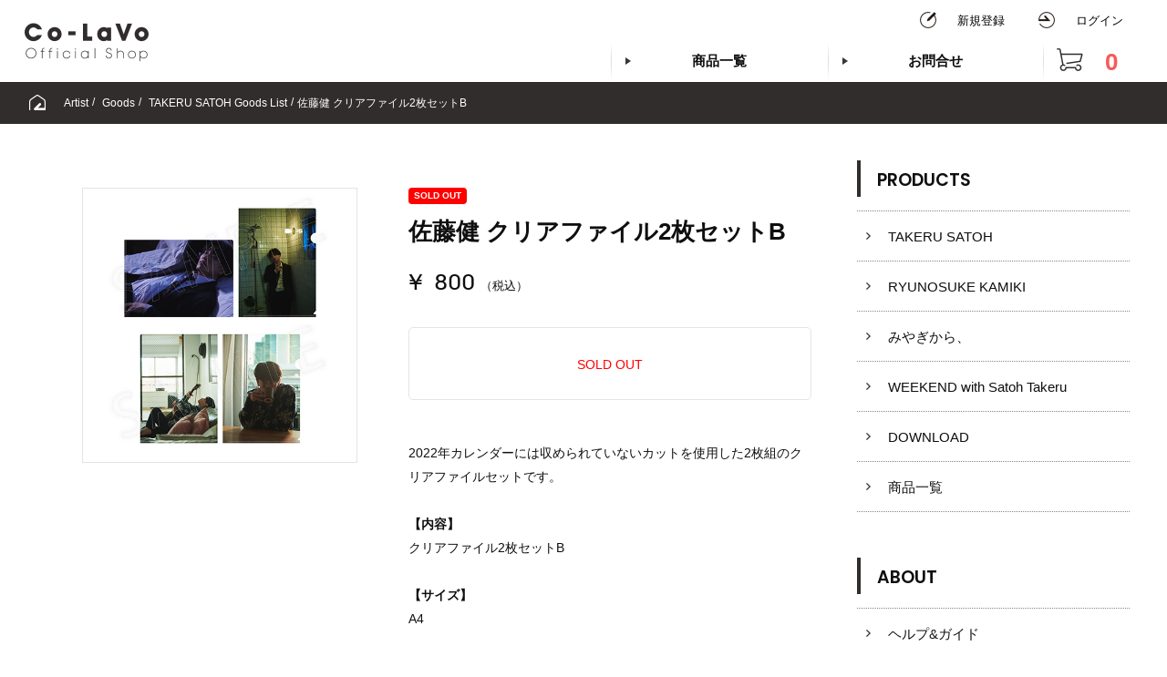

--- FILE ---
content_type: text/html; charset=UTF-8
request_url: https://colavoshop.jp/store/products/detail.php?product_id=4
body_size: 5849
content:
<!DOCTYPE html>
<!-- microdata マークアップを Google 構造化データ マークアップ支援ツールで追加 -->
<html lang="ja">
<head>
    <!-- Google Tag Manager -->
    <script>(function(w,d,s,l,i){w[l]=w[l]||[];w[l].push({'gtm.start':
        new Date().getTime(),event:'gtm.js'});var f=d.getElementsByTagName(s)[0],
                j=d.createElement(s),dl=l!='dataLayer'?'&l='+l:'';j.async=true;j.src=
                'https://www.googletagmanager.com/gtm.js?id='+i+dl;f.parentNode.insertBefore(j,f);
                })(window,document,'script','dataLayer','GTM-T8Q3W9C');</script>
    <!-- End Google Tag Manager -->
    <meta charset="UTF-8">
    <meta name="viewport" content="width=device-width, initial-scale=1.0">

        <title>佐藤健 クリアファイル2枚セットB | Co-LaVo Official Shop</title>
    
        <meta name="description" content="Co-LaVo Official ShopのGoods（TAKERU SATOH Goods List）商品「佐藤健 クリアファイル2枚セットB」を購入することができます。"/>
            <meta name="keywords" content="佐藤健 クリアファイル2枚セットB,コラボ,Co-LaVo Official Shop"/>
                <link rel="canonical" href="https://colavoshop.jp/store/products/detail.php?product_id=4"/>
            <meta property="og:locale" content="ja_JP"/>
    <meta property="og:type" content="product"/>
        <meta property="og:title" content="佐藤健 クリアファイル2枚セットB | Co-LaVo Official Shop"/>
            <meta property="og:description" content="Co-LaVo Official ShopのGoods（TAKERU SATOH Goods List）商品「佐藤健 クリアファイル2枚セットB」を購入することができます。"/>
                <meta property="og:url" content="https://colavoshop.jp/store/products/detail.php?product_id=4"/>
                <meta property="og:site_name" content="佐藤健 クリアファイル2枚セットB | Co-LaVo Official Shop"/>
            <meta property="og:image" content="https:////static.hivelocity.co.jp/prod-colavo/ec/store/upload/save_image/10141721_6167e87fd58f0.jpg"/>
    
    
    <link rel='stylesheet' id='style-css' href='https://static.hivelocity.co.jp/prod-colavo/assets/css/vendor.bundle.css' type='text/css' media='all'/>
    <link rel='stylesheet' id='style-css' href='https://static.hivelocity.co.jp/prod-colavo/assets/css/main.bundle.css' type='text/css' media='all'/>

    
    <!-- favicon -->
    <meta name="msapplication-config" content="/wp/wp-content/themes/fan_commerce/browserconfig.xml"/>
    <link rel="apple-touch-icon" sizes="57x57" href="https://static.hivelocity.co.jp/prod-colavo/assets/img/meta/favicons/apple-touch-icon-57x57.png">
    <link rel="apple-touch-icon" sizes="60x60" href="https://static.hivelocity.co.jp/prod-colavo/assets/img/meta/favicons/apple-touch-icon-60x60.png">
    <link rel="apple-touch-icon" sizes="72x72" href="https://static.hivelocity.co.jp/prod-colavo/assets/img/meta/favicons/apple-touch-icon-72x72.png">
    <link rel="apple-touch-icon" sizes="76x76" href="https://static.hivelocity.co.jp/prod-colavo/assets/img/meta/favicons/apple-touch-icon-76x76.png">
    <link rel="apple-touch-icon" sizes="114x114" href="https://static.hivelocity.co.jp/prod-colavo/assets/img/meta/favicons/apple-touch-icon-114x114.png">
    <link rel="apple-touch-icon" sizes="120x120" href="https://static.hivelocity.co.jp/prod-colavo/assets/img/meta/favicons/apple-touch-icon-120x120.png">
    <link rel="apple-touch-icon" sizes="144x144" href="https://static.hivelocity.co.jp/prod-colavo/assets/img/meta/favicons/apple-touch-icon-144x144.png">
    <link rel="apple-touch-icon" sizes="152x152" href="https://static.hivelocity.co.jp/prod-colavo/assets/img/meta/favicons/apple-touch-icon-152x152.png">
    <link rel="apple-touch-icon" sizes="180x180" href="https://static.hivelocity.co.jp/prod-colavo/assets/img/meta/favicons/apple-touch-icon-180x180.png">
    <link rel="icon" type="image/png" href="https://static.hivelocity.co.jp/prod-colavo/assets/img/meta/favicons/favicon-32x32.png" sizes="32x32">
    <link rel="icon" type="image/png" href="https://static.hivelocity.co.jp/prod-colavo/assets/img/meta/favicons/favicon-96x96.png" sizes="96x96">
    <link rel="icon" type="image/png" href="https://static.hivelocity.co.jp/prod-colavo/assets/img/meta/favicons/android-chrome-192x192.png" sizes="192x192">
    <link rel="icon" type="image/png" href="https://static.hivelocity.co.jp/prod-colavo/assets/img/meta/favicons/favicon-16x16.png" sizes="16x16">
    <link rel="manifest" href="/wp/wp-content/themes/fan_commerce/manifest.json">
    <meta name="msapplication-TileColor" content="#eb9b00">
    <meta name="msapplication-TileImage" content="https://static.hivelocity.co.jp/prod-colavo/assets/img/meta/favicons/mstile-144x144.png">
    <meta name="theme-color" content="#ffffff">

    <link href="https://static.hivelocity.co.jp/prod-colavo/assets/img/meta/favicons/favicon.ico" rel="shortcut icon">
    <link rel="alternate" type="application/rss+xml" title="RSS" href="https://colavoshop.jp/store/product/rss/"/>

    <!-- js -->
    <script type="text/javascript" src="/store/js/jquery-1.11.1.js"></script>

    <script type="text/javascript" src="/store/js/eccube.js"></script>
    <script type="text/javascript" src="/store/js/eccube.legacy.js"></script>
    <script type="text/javascript" src="/store/js/jquery.colorbox/jquery.colorbox-min.js"></script>

        <script type="text/javascript">//<![CDATA[
        eccube.classCategories = {"__unselected":{"__unselected":{"name":"\u9078\u629e\u3057\u3066\u304f\u3060\u3055\u3044","product_class_id":"4","product_type":"1"}},"__unselected2":{"#":{"classcategory_id2":"","name":"\u9078\u629e\u3057\u3066\u304f\u3060\u3055\u3044"},"#0":{"classcategory_id2":"0","name":" (SOLD OUT)","stock_find":false,"price01":"","price02":"800","point":"7","product_code":"CLV001-CLV001-000003","product_class_id":"4","product_type":"1","stock":"0"}}};function lnOnLoad()
        {}
        $(function(){
            lnOnLoad();
        });
        //]]></script>
    
</head>
<body  >
<!-- ▼BODY部 スタート -->
<div id="bst-wrap">
    <div class="l-project-wrap">
        
                <header class="l-header">
    <div class="l-header__inner">
        <div class="l-header__logo">
            <a href="/"><img src="https://static.hivelocity.co.jp/prod-colavo/assets/img/header/logo.png" alt="Co-LaVo Official Shop"></a>
        </div>
        <div class="l-header__ui">
                <!-- ▼【ヘッダー】ログイン -->
                    <div class="head-ui__btn">
                <!-- TODO: before login -->
        <ul class="head-ui--login">
            <li class="c-btn c-btn--head-registration"><a href="/mypage/register/agreement">新規登録</a></li>
            <li class="c-btn c-btn--head-login"><a href="/mypage/login">ログイン</a></li>
        </ul>
            </div>

    <div class="head-ui__menu">
        <nav class="head-ui--global">
            <ul class="c-global-menu__list">
                <li><a href="/store/products/list.php">商品一覧</a>
                    <ul class="menu-pulldown">
                        <li><a href="/store/products/list.php?category_id=2">TAKERU SATOH</a></li>
                        <li><a href="/store/products/list.php?category_id=3">RYUNOSUKE KAMIKI</a></li>
                        <li><a href="/store/products/list.php?category_id=4">みやぎから、</a></li>
                        <li><a href="/store/products/list.php?category_id=5">WEEKEND with Satoh Takeru</a></li>
                        <li><a href="/store/products/list.php?category_id=6">DOWNLOAD</a></li>
                        <li><a href="/store/products/list.php">商品一覧</a></li>
                    </ul>
                </li>
                <li><a href="/about/contact">お問合せ</a></li>
            </ul>
        </nav><!-- global -->
    </div>




                <!-- ▲【ヘッダー】ログイン -->
                        <!-- ▼かごの中 -->
                <!-- cart -->
<div class="head-ui__cart">
    <div class="c-cart"><a href="/store/cart"><span class="count"></span></a></div>
</div>

                <!-- ▲かごの中 -->
                </div>
        <div class="l-header__spmenu">
            <nav class="head-ui--spmenu">
                <div id="nav-btn">
                    <a href="#" aria-label="spmenu">
                        <div class="btn"><span></span><span></span></div>
                    </a>
                </div>
                <div id="nav-menu" class="c-nav-menu">
                    <ul class="c-nav-menu__list c-nav-menu__list--products">
                        <li><a href="/">HOME</a></li>
                                                <li><a href="/mypage/register/agreement">会員登録</a></li>
                        <li><a href="/mypage/login">ログイン</a></li>
                                                <li><a href="/store/products/list.php?category_id=2">TAKERU SATOH</a></li>
                        <li><a href="/store/products/list.php?category_id=3">RYUNOSUKE KAMIKI</a></li>
                        <li><a href="/store/products/list.php?category_id=4">みやぎから、</a></li>
                        <li><a href="/store/products/list.php?category_id=5">WEEKEND with Satoh Takeru</a></li>
                        <li><a href="/store/products/list.php?category_id=6">DOWNLOAD</a></li>
                        <li><a href="/store/products/list.php">商品一覧</a></li>
                    </ul>


                    <ul class="c-nav-menu__list c-nav-menu__list--about">
                                                <li><a href="/about/help/">ヘルプ&ガイド</a></li>
                        <li><a href="/terms">ご利用規約</a></li>
                        <li><a href="/privacy">プライバシーポリシー</a></li>
                        <li><a href="/browser">推奨環境</a></li>
                        <li><a href="/law">特定商取引法に基づく表記</a></li>
                                            </ul>
                </div>
            </nav><!-- spmenu -->
        </div>
    </div>
</header>

                <!-- LABEL -->
        <section class="l-label">
            <div class="l-label__inner">
                <div class="l-label__btn">
                    <div class="c-btn c-btn--home"><a href="/" aria-label="home"></a></div>
                </div>
                <ul class="l-label__pankuzu">
                                        <li><a href="/store/">Artist</a></li>
                                                                                <li>
                        <a href="/store/products/list.php?category_id=1">
                            Goods</a></li>
                                                                                                                        <li>
                        <a href="/store/products/list.php?category_id=2">
                            TAKERU SATOH Goods List</a></li>
                                                                                <li><span>佐藤健 クリアファイル2枚セットB</span></li>
                                    </ul>
            </div>
        </section>

        <section class="l-content-area">
            <div class="l-content-area__inner">
                <!-- MAIN -->
                <div class="l-content">
                                        
<script type="text/javascript">//<![CDATA[
    // 規格2に選択肢を割り当てる。
    function fnSetClassCategories(form, classcat_id2_selected) {
        var $form = $(form);
        var product_id = $form.find('input[name=product_id]').val();
        var $sele1 = $form.find('select[name=classcategory_id1]');
        var $sele2 = $form.find('select[name=classcategory_id2]');
        eccube.setClassCategories($form, product_id, $sele1, $sele2, classcat_id2_selected);
    }
    //]]>
</script>

<section class="p-bloc p-bloc--item-detail">
    <form itemscope itemtype="http://schema.org/Product" name="form1" id="form1" method="post" action="?">
        <input type="hidden" name="transactionid" value="674040343267baa8ade3398b841de19fe714fce1" />
        <div class="p-bloc__content l-wrap__outer">
        <div class="l-wrap__inner l-wrap__inner--item-detail">

            <section class="ec__bloc item-detail__left">
                <div id="detailphotobloc">
                    <div class="main-photo">
                                                <span class="0"><img itemprop="image" src="//static.hivelocity.co.jp/prod-colavo/ec/store/upload/save_image/10141721_6167e87fd58f0.jpg" alt="佐藤健 クリアファイル2枚セットB"></span>
                        <div class="img-over">
                            <div class="inner"><a href="#zoom"><img src="https://static.hivelocity.co.jp/prod-colavo/assets/img/store/img_over_zoom2.png" width="108" height="128" alt="zoom" /></a></div>
                        </div>
                    </div>

                                    </div>
            </section>


            <section class="ec__bloc item-detail__right">
                                <ul class="tag">
                    
                                        <li><span class="c-tag c-tag--sold-out">SOLD OUT</span></li>
                                    </ul>

                <h1 itemprop="name">佐藤健 クリアファイル2枚セットB</h1>

                <div itemprop="offers" itemscope itemtype="http://schema.org/Offer"itemprop="offers" itemscope itemtype="http://schema.org/Offer" class="sale-price">
                    <p itemprop="price" class="price">
                                                ¥&nbsp;
                        800
                        <span class="tax">（税込）</span>
                                            </p>
                    <!--★ポイント★-->
                    
                                    </div>

                <div class="cart-area">
                                        <div class="attention"><p>SOLD OUT</p></div>
                                    </div>

                <div class="txt-bloc" itemprop="description">
                    <p>2022年カレンダーには収められていないカットを使用した2枚組のクリアファイルセットです。</p>

<p><strong>【内容】</strong><br />
クリアファイル2枚セットB</p>

<p><strong>【サイズ】</strong><br />
A4</p>

<p><strong>【素材】</strong><br />
PP</p>

<div style="background-color: rgb(238, 238, 238); border: 1px solid rgb(204, 204, 204); padding: 5px 10px;">
<p>入金確認に要する期間の目安は以下をご参照ください。<br />
※コンビニ決済をご利用のお客様は入金にお時間がかかりますので、余裕をもってご注文ください。<br />
<br />
<strong>◆クレジットカード決済</strong><br />
決済時、即時確認できます。<br />
<br />
<strong>◆コンビニ決済</strong><br />
原則、お支払いいただいた当日中に確認できます。<br />
※23:30以降のご入金は、翌日確認となります。</p>

<hr />
<p><strong>【お申込みに関する注意事項】</strong><br />
<span style="color:#FF0000">※複数回に分かれてお申し込みいただいた場合の「おまとめ(一括梱包)」は対応できかねます。それぞれに手数料・送料がかかります。<br />
※複数商品を同時にご注文の場合は、お届け時期がもっとも遅い商品に合わせて一括でのお届けとなります。ご購入前にお届け時期をご確認の上、お買い求めください。<br />
※発送のタイミングは、ご注文いただいた順番ではなく、ご注文内容や商品の納品状況によって異なりますので、発送順序が前後する場合がございます。あらかじめご了承ください。</span><br />
<span style="background-color:rgb(238, 238, 238); color:rgb(51, 51, 51); font-family:sans-serif,arial,verdana,trebuchet ms; font-size:13px">※一部の地域や天候、交通状況などの配送事情により、お届けに遅れが生じる場合がございますので、あらかじめご了承ください。</span><br />
<span style="background-color:rgb(238, 238, 238); color:rgb(51, 51, 51); font-family:sans-serif,arial,verdana,trebuchet ms; font-size:13px">※ご注文の際は、商品・サイズ・数量を必ずご確認ください。</span><br />
<span style="background-color:rgb(238, 238, 238); color:rgb(51, 51, 51); font-family:sans-serif,arial,verdana,trebuchet ms; font-size:13px">※不良品以外の返品・交換はできません。また、ご購入後のお客様都合によるキャンセル・返品・交換・変更(サイズやカラー、数量等)も一切お受けできませんので、あらかじめご了承の上、ご購入ください。</span><br />
<span style="background-color:rgb(238, 238, 238); color:rgb(51, 51, 51); font-family:sans-serif,arial,verdana,trebuchet ms; font-size:13px">※写真・イラストと実際の商品では、色味(カラー)やデザインが若干異なる場合がございます。あらかじめご了承ください。</span><br />
<span style="background-color:rgb(238, 238, 238)">※数に限りがある商品もございます。あらかじめご了承ください。</span><br />
<span style="background-color:rgb(238, 238, 238); color:rgb(51, 51, 51); font-family:sans-serif,arial,verdana,trebuchet ms; font-size:13px">※「SOLD OUT」表示後も、ご注文のキャンセルや支払い期限切れが発生した際は販売を再開させていただく場合がございます。あらかじめご了承ください。</span></p>
</div>

<div style="”line-height:1;”">&nbsp;</div>

<div style="background-color: rgb(255, 255, 240); border: 1px solid rgb(204, 204, 204); padding: 5px 10px;"><strong><span style="color:#FFA500"><span style="font-family:hiragino kaku gothic pro,ヒラギノ角ゴ pro w3,メイリオ,meiryo,ms pゴシック,lucida grande,lucida sans unicode,arial,verdana,sans-serif; font-size:14px">〜For International Customers〜</span></span></strong><br />
<span style="font-size:12px">Even if you don&rsquo;t have an address in Japan, you can buy products from Co-LaVo Official Shop by using Tenso.com service.Overseas customers now can buy our products using tenso.com<br />
Please read the terms and conditions carefully and proceeds.</span><br />
<a href="https://www.tenso.com/en" style="color: rgb(54, 136, 225); -webkit-font-smoothing: antialiased; margin: 0px; padding: 0px; text-decoration-line: none; word-break: break-all; overflow-wrap: break-word; text-overflow: ellipsis; font-family: &quot;Hiragino Kaku Gothic Pro&quot;, &quot;ヒラギノ角ゴ Pro W3&quot;, メイリオ, Meiryo, &quot;MS Pゴシック&quot;, &quot;Lucida Grande&quot;, &quot;Lucida Sans Unicode&quot;, Arial, Verdana, sans-serif; font-size: 14px; letter-spacing: 0.16px;">Go to tenso.com</a></div>
                </div>
            </section>

            <div id="item-zoom" style="display: none;">
                <div class="inner">
                    <div class="img-box">
                        <div class="img-box-inner">
                            <ul>
                                                                <li class="0"><img src="//static.hivelocity.co.jp/prod-colavo/ec/store/upload/save_image/10141721_6167e87fd58f0.jpg" alt="佐藤健 クリアファイル2枚セットB"></li>
                                                            </ul>
                        </div>
                    </div>
                    <div class="arw-left"><a href="#"><img src="https://static.hivelocity.co.jp/prod-colavo/assets/img/store/zoomarw_left.png" width="69" height="69" alt="＜"></a></div>
                    <div class="arw-right"><a href="#"><img src="https://static.hivelocity.co.jp/prod-colavo/assets/img/store/zoomarw_right.png" width="69" height="69" alt="＞"></a></div>
                </div>
                <div class="close"><a href="#"><img src="https://static.hivelocity.co.jp/prod-colavo/assets/img/store/zoomx.png" width="44" height="44" alt="close"></a></div>
            </div>

        </div>
    </div>
    </form>
<!-- modal - FC linkage -->

</section>
                                                                                                    <!-- EC -->
                </div><!-- .l-content -->

                <!-- SIDE -->
                <div class="l-sidebar">
                    <section class="p-sidebar">

                        <div class="p-sidebar__bloc">
                            
                            <h2>PRODUCTS</h2>
                            <ul class="c-sidebar-menu__list">
                                <li><a href="/store/products/list.php?category_id=2">TAKERU SATOH</a></li>
                                <li><a href="/store/products/list.php?category_id=3">RYUNOSUKE KAMIKI</a></li>
                                <li><a href="/store/products/list.php?category_id=4">みやぎから、</a></li>
                                <li><a href="/store/products/list.php?category_id=5">WEEKEND with Satoh Takeru</a></li>
                                <li><a href="/store/products/list.php?category_id=6">DOWNLOAD</a></li>
                                <li><a href="/store/products/list.php">商品一覧</a></li>
                            </ul>

                            <h2>ABOUT</h2>
                            <ul class="c-sidebar-menu__list">
                                <li><a href="/about/help/">ヘルプ&ガイド</a></li>
                                <li><a href="/terms">ご利用規約</a></li>
                                <li><a href="/privacy">プライバシーポリシー</a></li>
                                <li><a href="/browser">推奨環境</a></li>
                                <li><a href="/law">特定商取引法に基づく表記</a></li>
                            </ul>
                            <ul class="c-sidebar-banner__list">
                                <li><a href="/store/guide/tenso.php" target="_blank"><img src="https://static.hivelocity.co.jp/prod-colavo/assets/img/meta/tenso_banner.png" alt="バナー" width="300" height="66" /></a></li>
                            </ul>
                        </div>

                    </section>
                </div><!-- .l-sidebar -->

            </div>
        </section><!-- .l-content-area -->
    </div><!-- .l-project-wrap -->

            
            <footer class="l-footer">
    <div class="l-footer__menu">
        <ul>
            <li><a href="/about/help/">ヘルプ&ガイド</a></li>
            <li><a href="/terms">ご利用規約</a></li>
            <li><a href="/privacy">プライバシーポリシー</a></li>
            <li><a href="/browser">推奨環境</a></li>
            <li><a href="/law">特定商取引法に基づく表記</a></li>
                    </ul>
    </div>
    <address>&copy;&nbsp;Co-LaVo&nbsp;Inc., All&nbsp;Rights&nbsp;Reserved.</address>
</footer>
        </div>
<!-- ▲BODY部 エンド -->
<!-- Google Tag Manager (noscript) -->
<noscript><iframe src="https://www.googletagmanager.com/ns.html?id=GTM-T8Q3W9C"
                  height="0" width="0" style="display:none;visibility:hidden"></iframe></noscript>
<!-- End Google Tag Manager (noscript) -->
<script type="text/javascript" src="https://static.hivelocity.co.jp/prod-colavo/assets/js/vendor.bundle.js"></script>
<script type="text/javascript" src="https://static.hivelocity.co.jp/prod-colavo/assets/js/main.bundle.js"></script>
<script type="text/javascript" src="https://static.hivelocity.co.jp/prod-colavo/assets/js/store.bundle.js"></script>
<script type="text/javascript" src="https://static.hivelocity.co.jp/prod-colavo/assets/js/archive.bundle.js"></script>
<script type="text/javascript" src="https://static.hivelocity.co.jp/prod-colavo/assets/js/top.bundle.js"></script>
</body>
</html>


--- FILE ---
content_type: text/css
request_url: https://static.hivelocity.co.jp/prod-colavo/assets/css/main.bundle.css
body_size: 42749
content:
@import url(https://fonts.googleapis.com/css2?family=Scheherazade+New&display=swap);
@import url(https://fonts.googleapis.com/css2?family=Lato:wght@300;400;700&display=swap);
html{line-height:1.15;-ms-text-size-adjust:100%;-webkit-text-size-adjust:100%}body{margin:0}article,aside,footer,header,nav,section{display:block}h1{font-size:2em;margin:.67em 0}figcaption,figure,main{display:block}figure{margin:1em 40px}hr{box-sizing:content-box;height:0;overflow:visible}pre{font-family:monospace,monospace;font-size:1em}a{background-color:transparent;-webkit-text-decoration-skip:objects}abbr[title]{border-bottom:none;text-decoration:underline;-webkit-text-decoration:underline dotted;text-decoration:underline dotted}b,strong{font-weight:inherit;font-weight:bolder}code,kbd,samp{font-family:monospace,monospace;font-size:1em}dfn{font-style:italic}mark{background-color:#ff0;color:#000}small{font-size:80%}sub,sup{font-size:75%;line-height:0;position:relative;vertical-align:baseline}sub{bottom:-.25em}sup{top:-.5em}audio,video{display:inline-block}audio:not([controls]){display:none;height:0}img{border-style:none}svg:not(:root){overflow:hidden}button,input,optgroup,select,textarea{font-family:sans-serif;font-size:100%;line-height:1.15;margin:0}button,input{overflow:visible}button,select{text-transform:none}[type=reset],[type=submit],button,html [type=button]{-webkit-appearance:button}[type=button]::-moz-focus-inner,[type=reset]::-moz-focus-inner,[type=submit]::-moz-focus-inner,button::-moz-focus-inner{border-style:none;padding:0}[type=button]:-moz-focusring,[type=reset]:-moz-focusring,[type=submit]:-moz-focusring,button:-moz-focusring{outline:1px dotted ButtonText}fieldset{padding:.35em .75em .625em}legend{box-sizing:border-box;color:inherit;display:table;max-width:100%;padding:0;white-space:normal}progress{display:inline-block;vertical-align:baseline}textarea{overflow:auto}[type=checkbox],[type=radio]{box-sizing:border-box;padding:0}[type=number]::-webkit-inner-spin-button,[type=number]::-webkit-outer-spin-button{height:auto}[type=search]{-webkit-appearance:textfield;outline-offset:-2px}[type=search]::-webkit-search-cancel-button,[type=search]::-webkit-search-decoration{-webkit-appearance:none}::-webkit-file-upload-button{-webkit-appearance:button;font:inherit}details,menu{display:block}summary{display:list-item}canvas{display:inline-block}[hidden],template{display:none}.slick-slider{position:relative;display:block;box-sizing:border-box;-webkit-user-select:none;-moz-user-select:none;-ms-user-select:none;user-select:none;-webkit-touch-callout:none;-khtml-user-select:none;touch-action:pan-y;-webkit-tap-highlight-color:transparent}.slick-list{display:block;overflow:hidden;margin:0;padding:0}.slick-list:focus{outline:none}.slick-list.dragging{cursor:pointer;cursor:hand}.slick-slider .slick-list,.slick-slider .slick-track{transform:translateZ(0)}.slick-track{position:relative;top:0;left:0;display:block;margin-left:auto;margin-right:auto}.slick-track:after,.slick-track:before{display:table;content:""}.slick-track:after{clear:both}.slick-loading .slick-track{visibility:hidden}.slick-slide{display:none;float:left;height:100%;min-height:1px}[dir=rtl] .slick-slide{float:right}.slick-slide img{display:block}.slick-slide.slick-loading img{display:none}.slick-slide.dragging img{pointer-events:none}.slick-initialized .slick-slide{display:block}.slick-loading .slick-slide{visibility:hidden}.slick-vertical .slick-slide{display:block;height:auto;border:1px solid transparent}.slick-arrow.slick-hidden{display:none}@media (-ms-high-contrast:none){::-ms-backdrop,body,html{font-family:メイリオ,Meiryo,sans-serif;font-display:swap}}@font-face{font-family:Chivo;font-style:normal;font-weight:400;font-display:swap;src:url(../../assets/font/chivo-v11-latin-regular.eot);src:local("Chivo Regular"),local("Chivo-Regular"),url(../../assets/font/chivo-v11-latin-regular.eot?#iefix) format("embedded-opentype"),url(../../assets/font/chivo-v11-latin-regular.woff2) format("woff2"),url(../../assets/font/chivo-v11-latin-regular.woff) format("woff"),url(../../assets/font/chivo-v11-latin-regular.ttf) format("truetype"),url(../../assets/font/chivo-v11-latin-regular.svg#Chivo) format("svg")}@font-face{font-family:Poppins;font-style:normal;font-weight:300;font-display:swap;src:url(../../assets/font/poppins-v12-latin-300.eot);src:local("Poppins Light"),local("Poppins-Light"),url(../../assets/font/poppins-v12-latin-300.eot?#iefix) format("embedded-opentype"),url(../../assets/font/poppins-v12-latin-300.woff2) format("woff2"),url(../../assets/font/poppins-v12-latin-300.woff) format("woff"),url(../../assets/font/poppins-v12-latin-300.ttf) format("truetype"),url(../../assets/font/poppins-v12-latin-300.svg#Poppins) format("svg")}@font-face{font-family:Poppins;font-style:normal;font-weight:600;font-display:swap;src:url(../../assets/font/poppins-v12-latin-600.eot);src:local("Poppins SemiBold"),local("Poppins-SemiBold"),url(../../assets/font/poppins-v12-latin-600.eot?#iefix) format("embedded-opentype"),url(../../assets/font/poppins-v12-latin-600.woff2) format("woff2"),url(../../assets/font/poppins-v12-latin-600.woff) format("woff"),url(../../assets/font/poppins-v12-latin-600.ttf) format("truetype"),url(../../assets/font/poppins-v12-latin-600.svg#Poppins) format("svg")}*,body,html{-webkit-font-smoothing:antialiased;-moz-font-smoothing:antialiased;-ms-font-smoothing:antialiased;-o-font-smoothing:antialiased;-webkit-text-rendering:geometricPrecision;-moz-text-rendering:geometricPrecision;-ms-text-rendering:geometricPrecision;-o-text-rendering:geometricPrecision;-moz-osx-font-smoothing:grayscale}@font-face{font-family:web_icon_fontsregular;src:url(../../assets/font/webiconfonts-regular.eot);src:url(../../assets/font/webiconfonts-regular.eot?#iefix) format("embedded-opentype"),url(../../assets/font/webiconfonts-regular.woff2) format("woff2"),url(../../assets/font/webiconfonts-regular.woff) format("woff"),url(../../assets/font/webiconfonts-regular.ttf) format("truetype"),url(../../assets/font/webiconfonts-regular.svg#web_icon_fontsregular) format("svg");font-weight:400;font-style:normal;font-display:swap}.icon{font-family:web_icon_fontsregular}a[href^=tel]{color:inherit;text-decoration:none}.clearfix:after,.u-clearfix:after{height:0;visibility:hidden;content:".";display:block;clear:both}.u-body-mask{overflow:hidden}.img-box img{width:100%;height:auto;vertical-align:top}.p-article__content>br,.p-article__content p:empty,.p-recruit__content>br,.p-recruit__content p:empty,.yarpp-related>img,body>img{display:none}.is-block{display:block!important}.is-none{display:none!important}.is-transparency{opacity:0}.is-translate3d{-webkit-transform:translateZ(0)}.is-translatenone{-webkit-transform:none;-webkit-animation-name:none;-webkit-animation-duration:0;-webkit-animation-iteration-count:0}.is-3d{-webkit-transform-style:preserve-3d}a img{border-style:none}a:active,a:hover,a:link,a:visited{text-decoration:none}img{vertical-align:top}*{margin:0;padding:0}ol,ul{list-style:none}body{text-align:left;line-height:1.5}html{position:relative}body,html{height:100%;font-family:Hiragino Kaku Gothic Pro,ヒラギノ角ゴ Pro W3,メイリオ,Meiryo,ＭＳ Ｐゴシック,Lucida Grande,Lucida Sans Unicode,Arial,Verdana,sans-serif;font-weight:400;font-display:swap;color:#0f0f0f;-webkit-text-size-adjust:none}#bst-wrap,body,html{background-color:#fff}#bst-wrap{position:relative}#bst-wrap.no-responsive{position:relative;min-height:100%;min-width:1000px;height:100%}#bst-wrap.is-fixed-bg:before{content:"";display:block;position:fixed;top:0;left:0;right:0;bottom:0;z-index:0;background-color:#f2f2f2;background-image:url(../../assets/img/bg_ptn.png);background-repeat:repeat;background-position:0 0;background-size:400px 400px}#bst-wrap.is-fixed-bg .l-project-wrap--login,#bst-wrap.is-fixed-bg .l-project-wrap--post,#bst-wrap.is-fixed-bg .l-project-wrap--top{background-color:transparent;background-image:none}.l-project-wrap{position:relative;z-index:1;background-color:#fff}.l-project-wrap--login,.l-project-wrap--post,.l-project-wrap--top{background-color:#f2f2f2;background-image:url(../../assets/img/bg_ptn.png);background-repeat:repeat;background-position:0 0;background-size:400px 400px;background-attachment:fixed}.l-content-area{position:relative;z-index:0;padding:0 40px}.l-content-area__inner{display:flex;justify-content:space-between;max-width:1240px;margin:0 auto}.l-content-area .l-content{flex:1}.l-content-area .l-sidebar{padding:40px 0;width:300px}.l-content--list,.l-content--post{position:relative;z-index:2}.l-wrap__inner{width:100%;margin:0 auto;max-width:780px}.l-header+section{margin-top:90px}.l-project-wrap--login .l-header+section,.l-project-wrap--post .l-header+section,.l-project-wrap--top .l-header+section{margin-top:80px}.l-project-wrap--login .l-wrap__outer,.l-wrap__outer{padding:0 50px}@media screen and (max-width:1260px){.l-wrap__outer{padding:0 50px 0 20px}}@media screen and (max-width:1024px){.l-content-area{padding:0 30px}.l-content-area .l-sidebar{width:240px}.l-wrap__outer{padding:0 50px 0 20px}}@media screen and (max-width:800px){.l-header+section{margin-top:100px}.l-project-wrap--login .l-header+section,.l-project-wrap--post .l-header+section,.l-project-wrap--top .l-header+section{margin-top:60px}.l-project-wrap--login .l-wrap__outer,.l-wrap__outer{padding:0 44px}.l-content-area{padding:0}.l-content-area__inner{display:block}.l-content-area .l-sidebar{display:none}}@media screen and (max-width:600px){.l-header+section{margin-top:100px}.l-project-wrap--login .l-wrap__outer,.l-wrap__outer{padding:0 30px}}@media screen and (max-width:400px){.l-project-wrap--login .l-wrap__outer,.l-wrap__outer{padding:0 17px}}@media screen and (max-width:320px){.l-project-wrap--login .l-wrap__outer,.l-wrap__outer{padding:0 15px}}body{height:100%}#bst-wrap{display:flex;flex-direction:column;height:100vh}.l-project-wrap{flex:1 0 auto}footer{flex-shrink:0}@media (-ms-high-contrast:none){#bst-wrap,::-ms-backdrop{display:block}}body.and #bst-wrap{display:block}.l-header{position:fixed;transition:top .3s}.l-header.scr{top:-90px;box-shadow:none}.l-header{top:0;left:0;right:0;z-index:11;background-color:#fff;height:90px;box-shadow:0 1px 0 0 rgba(0,0,0,.08);padding:0 20px}.l-header__inner{position:relative;margin:0 auto}.l-header .l-header__logo{box-sizing:border-box;position:relative;z-index:0;padding:20px 0 0;height:auto}.l-header .l-header__logo a{display:block;width:150px;height:50px;margin:0}.l-header .l-header__logo img{width:100%;height:auto;vertical-align:top}.l-header .l-header__ui{height:90px;position:absolute;z-index:1;top:0;right:0;left:240px;display:flex;justify-content:flex-end;align-items:flex-end}.l-header .l-header__spmenu{position:absolute;z-index:1;top:0;right:0;display:none}.l-project-wrap--login .l-header.scr,.l-project-wrap--post .l-header.scr,.l-project-wrap--top .l-header.scr{top:-80px}.l-project-wrap--login .l-header,.l-project-wrap--post .l-header,.l-project-wrap--top .l-header{height:80px}.l-project-wrap--login .l-header .l-header__logo,.l-project-wrap--post .l-header .l-header__logo,.l-project-wrap--top .l-header .l-header__logo{padding:15px 0 0}.l-project-wrap--login .l-header .l-header__spmenu,.l-project-wrap--post .l-header .l-header__spmenu,.l-project-wrap--top .l-header .l-header__spmenu{display:block}.head-ui__btn{position:absolute;z-index:1;top:4px;right:0;height:auto}.l-project-wrap--login .head-ui__btn,.l-project-wrap--post .head-ui__btn,.l-project-wrap--top .head-ui__btn{top:22px;right:70px}.head-ui__cart{width:115px}.head-ui__cart .c-cart a{box-sizing:border-box;position:relative;display:block;height:46px;text-align:center;font-family:Arial,sans-serif;font-size:26px;line-height:46px;font-weight:700;padding:1px 22px 0 54px;background-image:url(../../assets/img/store/cart_icon.png);background-repeat:no-repeat;background-position:13px;background-size:32px 32px}.head-ui__cart .c-cart a:after{content:"";position:absolute;bottom:0;left:0;right:0;z-index:5;height:0;background-color:#302d2c}.head-ui__cart .c-cart a,.head-ui__cart .c-cart a:visited{color:#f75a5a}.head-ui__menu{max-width:475px;flex:1;display:block}.c-global-menu__list{display:flex;background-position:right 0}.c-global-menu__list,.c-global-menu__list>li{background-image:url(../../assets/img/header/menu_li.png);background-repeat:no-repeat;background-size:1px 100%}.c-global-menu__list>li{position:relative;width:50%;background-position:0 0}.c-global-menu__list>li>a{box-sizing:border-box;position:relative;display:block;height:46px;text-align:center;font-size:15px;line-height:46px;font-weight:700;padding:0 30px}.c-global-menu__list>li>a:after{content:"";position:absolute;bottom:0;left:0;right:0;z-index:5;height:0;background-color:#302d2c}.c-global-menu__list>li>a:before{content:"";position:absolute;top:50%;left:9px;z-index:0;width:20px;height:20px;margin-top:-10px;background-image:url(../../assets/img/header/menu_arw.png);background-repeat:no-repeat;background-position:0 0;background-size:100% 100%}.c-global-menu__list>li>a,.c-global-menu__list>li>a:visited{color:#0f0f0f}.c-global-menu__list .menu-pulldown{position:absolute;background:#fff;top:46px;left:0;right:auto;z-index:2;display:block;width:256px}.c-global-menu__list .menu-pulldown:hover{visibility:visible;opacity:1}.c-global-menu__list .menu-pulldown li a{position:relative;display:block;text-align:left;font-size:13px;line-height:20px;font-weight:400;padding:16px 40px 12px 19px;background-color:#141414;transition:background-color .2s}.c-global-menu__list .menu-pulldown li a:after{content:"";position:absolute;top:50%;right:10px;z-index:0;width:16px;height:16px;margin-top:-8px;background-image:url(../../assets/img/header/pulldown_arw.png);background-repeat:no-repeat;background-position:0 0;background-size:100% 100%}.c-global-menu__list .menu-pulldown li a:hover{background-color:#3b4c62}.c-global-menu__list .menu-pulldown li a,.c-global-menu__list .menu-pulldown li a:visited{color:#fff}@media screen and (min-width:801px){.c-global-menu__list>li>a:after{transition:height .2s}.c-global-menu__list>li:hover>a:after,.c-global-menu__list>li>a:hover:after{height:5px}.c-global-menu__list>li>a:hover+.menu-pulldown{visibility:visible;opacity:1}.c-global-menu__list .menu-pulldown{visibility:hidden;opacity:0;transition:.2s ease-in-out}.head-ui__cart .c-cart a:after{transition:height .2s}.head-ui__cart .c-cart a:hover:after{height:5px}}@media screen and (max-width:800px){.l-header{position:fixed;transition:top .3s;height:100px;padding:0}.l-header.scr{top:-100px;box-shadow:none}.l-header .l-header__logo{padding:12px 0 0 8px;height:60px;border-bottom:1px solid #e2e2e2}.l-header .l-header__logo a{width:108px;height:36px}.l-header .l-header__ui{position:static;height:40px;align-items:flex-start}.l-header .l-header__spmenu{display:block}.l-project-wrap--login .l-header.scr,.l-project-wrap--post .l-header.scr,.l-project-wrap--top .l-header.scr{top:-60px}.l-project-wrap--login .l-header,.l-project-wrap--post .l-header,.l-project-wrap--top .l-header{height:60px}.l-project-wrap--login .l-header .l-header__logo,.l-project-wrap--post .l-header .l-header__logo,.l-project-wrap--top .l-header .l-header__logo{padding:12px 0 0 8px;border-bottom:0}.l-project-wrap--login .l-header .l-header__ui,.l-project-wrap--post .l-header .l-header__ui,.l-project-wrap--top .l-header .l-header__ui{display:none}.head-ui__cart{width:116px}.head-ui__cart .c-cart{background-image:url(../../assets/img/header/menu_li.png);background-repeat:no-repeat;background-position:0 0;background-size:1px 100%}.head-ui__cart .c-cart a{font-size:26px;line-height:40px;padding:1px 22px 0 54px;background-position:13px 5px;height:40px}.head-ui__cart .c-cart a:after{display:none}.head-ui__btn{position:static;height:40px;flex:1}.head-ui__menu{display:none}}@media screen and (max-width:600px){.l-header{height:100px}.l-header.scr{top:-100px}.head-ui__cart{width:110px}.head-ui__cart .c-cart a{font-size:24px;padding:1px 22px 0 54px;background-position:13px 5px}.head-ui__cart .c-cart a:before{right:0}}.head-ui--login{display:flex;justify-content:flex-end}.head-ui--login .c-btn{width:120px;margin-right:10px}.head-ui--mypage{display:flex;justify-content:flex-end;padding-top:10px}.head-ui--mypage .c-btn--head-logout{width:107px}.c-btn--head-login a:before,.c-btn--head-registration a:before{content:"";position:absolute;top:50%;left:6px;z-index:1;width:24px;height:24px;margin-top:-12px;background-repeat:no-repeat;background-position:0 0;background-size:100% 100%}.c-btn--head-login a,.c-btn--head-registration a{box-sizing:border-box;position:relative;font-size:13px;line-height:35px;font-weight:400;height:36px;padding:1px 0 0 32px}.c-btn--head-login a,.c-btn--head-login a:visited,.c-btn--head-registration a,.c-btn--head-registration a:visited{color:#000}.c-btn--head-login a:before{background-image:url(../../assets/img/header/icon_login.png)}.c-btn--head-registration a:before{background-image:url(../../assets/img/header/icon_registration.png)}.c-btn--head-logout a{position:relative;font-size:12px;line-height:16px;font-weight:400;height:16px;padding:0 23px 0 17px;border-left:1px solid #dfdfdf}.c-btn--head-logout a:after{content:"";position:absolute;top:0;right:2px;z-index:0;width:16px;height:16px;background-image:url(../../assets/img/header/icon_logout.png);background-repeat:no-repeat;background-position:0 0;background-size:100% 100%}.c-btn--head-logout a,.c-btn--head-logout a:visited{color:#000}.c-btn--head-mypage a{box-sizing:border-box;position:relative;font-size:12px;line-height:16px;font-weight:400;height:16px;padding:0 18px 0 26px}.c-btn--head-mypage a span{font-size:13px;font-weight:700;margin-right:4px}.c-btn--head-mypage a:before{content:"";position:absolute;top:0;left:0;z-index:0;width:16px;height:16px;background-image:url(../../assets/img/header/icon_mypage.png);background-repeat:no-repeat;background-position:0 0;background-size:100% 100%}.c-btn--head-mypage a,.c-btn--head-mypage a:visited{color:#000}.c-btn--head-mypage a:visited span,.c-btn--head-mypage a span{color:#0066c0}.c-btn--head-login a,.c-btn--head-registration a,_:lang(x)+_:-webkit-full-screen-document a{padding:2px 0 0 32px}.c-btn--head-mypage a,_:lang(x)+_:-webkit-full-screen-document a{padding:1px 18px 0 26px}.c-btn--head-logout a,_:lang(x)+_:-webkit-full-screen-document a{padding:1px 23px 0 17px}@media screen and (min-width:801px){.c-btn--head-login a,.c-btn--head-registration a{opacity:1;transition:opacity .2s}.c-btn--head-login a:hover,.c-btn--head-registration a:hover{opacity:.7}.c-btn--head-logout a:hover{text-decoration:underline}}@media screen and (max-width:800px){.head-ui--login{justify-content:flex-end}.head-ui--login .c-btn{width:140px;background-image:url(../../assets/img/header/menu_li.png);background-repeat:no-repeat;background-position:0 0;background-size:1px 100%}.head-ui--mypage{justify-content:flex-end;padding-top:0;padding-left:13px}.c-btn--head-login a:before,.c-btn--head-registration a:before,.head-ui--mypage .c-btn--head-logout{display:none}.c-btn--head-login a,.c-btn--head-registration a{font-size:14px;line-height:40px;font-weight:400;height:40px;padding:1px 20px 0}.c-btn--head-login a{border:0;background:none}.c-btn--head-login a,.c-btn--head-login a:visited{color:#000}.c-btn--head-registration a{border:0;background:none}.c-btn--head-mypage a{height:40px;padding:12px 20px 0 30px}.c-btn--head-mypage a span{font-size:14px;margin-right:4px}.c-btn--head-mypage a:before{top:11px;width:18px;height:18px}.c-btn--head-login a,.c-btn--head-registration a,_:lang(x)+_:-webkit-full-screen-document a{padding:2px 20px 0}.c-btn--head-mypage a,_:lang(x)+_:-webkit-full-screen-document a{padding:14px 20px 0 30px}}@media screen and (max-width:430px){.head-ui--login{justify-content:flex-start}.head-ui--login .c-btn{width:50%}.head-ui--login .c-btn:first-child{background-image:none}.head-ui--mypage{justify-content:flex-start}.c-btn--head-login a,.c-btn--head-registration a,_:lang(x)+_:-webkit-full-screen-document a{padding:0 20px}.c-btn--head-mypage a,_:lang(x)+_:-webkit-full-screen-document a{padding:12px 20px 0 30px}.c-btn--head-mypage a:before,_:lang(x)+_:-webkit-full-screen-document a:before{top:11px}}#nav-btn{display:block;position:absolute;z-index:2;top:18px;right:10px}#nav-btn a{box-sizing:border-box;display:block;width:44px;height:44px;padding:14px 2px}#nav-btn a .btn{position:relative;z-index:0;width:40px;height:16px;margin:0}#nav-btn a span{display:block;background:#000;width:100%;height:2px;position:absolute;left:0;transition:all .2s}#nav-btn a span:first-child{top:0}#nav-btn a span:last-child{bottom:0}.is-open #nav-btn a span{background:#fff}.is-open #nav-btn a span:first-child{transform:translateY(7px) rotate(45deg)}.is-open #nav-btn a span:last-child{transform:translateY(-7px) rotate(-45deg)}@media screen and (max-width:800px){#nav-btn{top:8px;right:10px}#nav-btn a{width:44px;height:44px;padding:16px 6px}#nav-btn a .btn{width:32px;height:14px}.is-open #nav-btn a span:first-child{transform:translateY(6px) rotate(45deg)}.is-open #nav-btn a span:last-child{transform:translateY(-6px) rotate(-45deg)}}.l-footer{box-sizing:border-box;position:relative;z-index:0;background-color:#fff;box-shadow:inset 0 1px 0 0 rgba(0,0,0,.1);padding:40px 20px 55px}.l-footer__menu{margin-bottom:40px}.l-footer__menu ul{text-align:center;letter-spacing:-.4em;margin:0 -20px}.l-footer__menu ul+ul{padding-top:15px}.l-footer__menu li{position:relative;display:inline-block;vertical-align:top;letter-spacing:normal;height:12px;padding:0 18px}.l-footer__menu li:before{content:"";position:absolute;top:1px;left:0;z-index:0;width:1px;height:11px;background-color:rgba(15,15,15,.6)}.l-footer__menu li:first-child:before{display:none}.l-footer__menu li a{position:relative;display:block;font-size:12px;line-height:1;font-weight:400;letter-spacing:.02em}.l-footer__menu a,.l-footer__menu a:visited{color:#0f0f0f}.l-footer__social{margin-bottom:40px}.l-footer__social ul{display:flex;justify-content:center}.l-footer__social ul li{width:39px;margin:0 28px}.l-footer__social ul li a{display:block;opacity:1;transition:opacity .2s}.l-footer__social ul li a img{width:100%;height:auto;vertical-align:top}.l-footer address{font-family:Scheherazade New,serif;font-weight:400;font-display:swap;font-style:normal;text-align:center;color:#0f0f0f;font-size:15px;line-height:1}@media screen and (min-width:801px){.l-footer__menu li a:hover{text-decoration:underline}.l-footer__banner ul a{opacity:1;transition:opacity .2s}.l-footer__banner ul a:hover{opacity:.7}}@media screen and (max-width:800px){.l-footer{padding:47px 20px 48px}.l-footer__menu{display:none}.l-footer address{font-size:16px}}@media screen and (max-width:600px){.l-footer__social ul li{width:33px;margin:0 21px}.l-footer address{font-size:15px}}.l-label{z-index:10;position:-webkit-sticky;position:sticky;transition:top .3s;height:46px;background-color:#302d2c}.l-label__inner{max-width:1240px;margin:0 auto;display:flex}.l-label__btn{position:relative;width:42px;height:46px}.l-label__btn .c-btn a{position:absolute;top:0;left:0;right:0;bottom:0;margin:auto;width:32px;height:32px;display:block;border-radius:100%;background-color:#302d2c;background-image:url(../../assets/img/home_icon.png);background-repeat:no-repeat;background-position:50%;background-size:20px 20px}.l-label__pankuzu{flex:1;padding:0 20px 0 8px;letter-spacing:-.35em;white-space:nowrap;overflow:hidden}.l-label__pankuzu li{letter-spacing:normal;display:inline-block;vertical-align:middle}.l-label__pankuzu li a,.l-label__pankuzu li span{font-size:12px;line-height:46px;font-weight:400}.l-label__pankuzu li a,.l-label__pankuzu li a:visited,.l-label__pankuzu li span{color:#fff}.l-label__pankuzu li span{display:inline-block;vertical-align:top;text-overflow:ellipsis;overflow:hidden;width:100%}.l-label__pankuzu li:last-child{width:auto;padding-right:10px}.l-label__pankuzu li+li:before{content:"/";color:#fff;font-size:12px;line-height:46px;font-weight:400;margin:-1px 4px 0;display:inline-block;vertical-align:top}.l-label{top:90px}.l-header.scr~.l-label{top:0}.l-label__pankuzu li a,.l-label__pankuzu li span,_:lang(x)+_:-webkit-full-screen-document a,_:lang(x)+_:-webkit-full-screen-document span{padding-top:1px}.l-label__pankuzu li+li:before,_:lang(x)+_:-webkit-full-screen-document+li:before{margin:0 4px}@media screen and (min-width:801px){.l-label__btn .c-btn a{transition:background-color .2s}.l-label__btn .c-btn a:hover{background-color:#555}.l-label__pankuzu li a:hover{text-decoration:underline}}@media screen and (max-width:800px){.l-label{top:100px}.l-header.scr~.l-label{top:0}}@media screen and (max-width:600px){.l-label{height:40px}.l-label__btn{width:34px;height:40px}.l-label__btn .c-btn a{width:34px;height:40px;border-radius:0;background-size:16px 16px}.l-label__pankuzu{padding:0 10px 0 1px}.l-label__pankuzu li+li:before,.l-label__pankuzu li a,.l-label__pankuzu li span{line-height:40px}}.head-ui--spmenu{position:relative;z-index:5}.head-ui--spmenu.is-open #nav-menu{right:0;box-shadow:0 0 10px 0 rgba(0,0,0,.16)}#nav-menu{display:block;box-sizing:border-box;position:fixed;top:0;right:-375px;z-index:0;height:100vh;width:375px;padding-top:80px;overflow-y:auto;-webkit-overflow-scrolling:touch;-ms-overflow-style:none;background-color:#302d2c;transition:right .3s}#nav-menu::-webkit-scrollbar{display:none}#nav-menu .c-nav-menu__list a{position:relative;z-index:0;display:block}#nav-menu .c-nav-menu__list--products{padding-top:12px}#nav-menu .c-nav-menu__list--products a{font-size:15px;line-height:25px;font-weight:700;letter-spacing:.01em;padding:15px 40px 15px 60px}#nav-menu .c-nav-menu__list--products a:before{content:"";position:absolute;top:18px;left:30px;z-index:0;width:19px;height:19px;background-image:url(../../assets/img/header/sp_menu_arw.png);background-repeat:no-repeat;background-position:0 0;background-size:100% 100%}#nav-menu .c-nav-menu__list--about,#nav-menu .c-nav-menu__list--mypage{padding-top:35px}#nav-menu .c-nav-menu__list--about a,#nav-menu .c-nav-menu__list--mypage a{font-size:14px;line-height:22px;font-weight:400;letter-spacing:.01em;padding:11px 30px 11px 40px}#nav-menu .c-nav-menu__list--about a:before,#nav-menu .c-nav-menu__list--mypage a:before{content:"-";display:inline-block;margin-right:10px}#nav-menu .c-nav-menu__list a,#nav-menu .c-nav-menu__list a:visited{color:#fff}#nav-menu .c-nav-menu__list--mypage+.c-nav-menu__list--about{padding-top:0}#nav-menu>ul:last-child{margin-bottom:120px}@media screen and (min-width:801px){#nav-menu .c-nav-menu__list a{opacity:1;transition:opacity .2s}#nav-menu .c-nav-menu__list a:hover{opacity:.7}}@media screen and (max-width:800px){#nav-menu{padding-top:60px}}@media screen and (max-width:420px){#nav-menu .c-nav-menu__list--products{padding-top:10px}#nav-menu .c-nav-menu__list--products a{padding:15px 40px 14px 60px}#nav-menu .c-nav-menu__list--products a:before{left:30px}#nav-menu .c-nav-menu__list--about a,#nav-menu .c-nav-menu__list--mypage a{padding:10px 30px 10px 40px}}@media screen and (max-width:320px){#nav-menu{right:-320px;width:320px}#nav-menu .c-nav-menu__list--products a{padding:15px 20px 14px 50px}#nav-menu .c-nav-menu__list--products a:before{left:20px}#nav-menu .c-nav-menu__list--about a,#nav-menu .c-nav-menu__list--mypage a{padding:10px 30px}}.c-btn a,.c-btn button,.c-btn input[type=button],.c-btn input[type=submit]{box-sizing:border-box;display:block;position:relative;text-align:center;cursor:pointer;outline:none;-webkit-appearance:none;width:100%}.c-btn--item a,.c-btn--page-contact a{font-size:15px;line-height:22px;font-weight:700;height:56px;border-radius:6px;padding:17px 20px 0}.c-btn--item a,.c-btn--item a:visited,.c-btn--page-contact a,.c-btn--page-contact a:visited{color:#fff}.c-btn--top-contact a{font-size:18px;line-height:26px;font-weight:700;height:90px;border-radius:8px;border:1px solid #0064d4;background-color:#fff;padding:32px 90px 0}.c-btn--top-contact a:before{content:"";position:absolute;top:50%;left:29px;z-index:0;width:56px;height:42px;margin-top:-21px;background-image:url(../../assets/img/ui_parts/btn_icon_mail.png);background-repeat:no-repeat;background-position:0 0;background-size:100% 100%}.c-btn--top-contact a,.c-btn--top-contact a:visited{color:#0064d4}.c-btn--cart-area a{font-size:15px;line-height:22px;font-weight:700;height:56px;border-radius:6px;padding:17px 20px 0}.c-btn--cart-area.c-btn--grad-basecolor a,.c-btn--cart-area.c-btn--grad-basecolor a:visited{color:#fff}.c-btn--cart-area.c-btn--grad-gray a,.c-btn--cart-area.c-btn--grad-gray a:visited{color:#0f0f0f}.c-btn--prof-area a,.c-btn--prof-area button,.c-btn--prof-area input[type=button],.c-btn--prof-area input[type=submit]{font-size:15px;line-height:22px;font-weight:700;height:53px;border-radius:6px;border:0;padding:0 20px;-webkit-appearance:none}.c-btn--prof-area a{padding:16px 20px 0}.c-btn--prof-area.c-btn--grad-basecolor a,.c-btn--prof-area.c-btn--grad-basecolor a:visited,.c-btn--prof-area.c-btn--grad-basecolor button,.c-btn--prof-area.c-btn--grad-basecolor input[type=button],.c-btn--prof-area.c-btn--grad-basecolor input[type=submit]{color:#fff}.c-btn--prof-area.c-btn--grad-gray a,.c-btn--prof-area.c-btn--grad-gray a:visited,.c-btn--prof-area.c-btn--grad-gray button,.c-btn--prof-area.c-btn--grad-gray input[type=button],.c-btn--prof-area.c-btn--grad-gray input[type=submit]{color:#0f0f0f}.c-btn--addcart a,.c-btn--download a{font-size:14px;line-height:1.2;font-weight:700;display:inline-flex;justify-content:center;align-items:center;height:46px;border-radius:6px;border:0;padding:0 20px;box-shadow:inset 0 0 0 1px #004ea6;background:linear-gradient(180deg,#0070ee 0,#005fca 50%,#004ea6)}.c-btn--addcart a.disable,.c-btn--download a.disable{background:#d7d7d7;box-shadow:none;pointer-events:none;cursor:default}.c-btn--addcart a,.c-btn--addcart a:visited,.c-btn--download a,.c-btn--download a:visited{color:#fff}.c-btn--download{width:220px;margin:0 auto}.c-btn--download a{position:relative}.c-btn--download a:before{content:"";position:absolute;top:20%;left:10%;z-index:0;width:20px;height:20px;background-image:url(../../assets/img/ui_parts/btn_icon_download.png);background-repeat:no-repeat;background-position:0 0;background-size:100%}.c-btn--history-detail a{font-size:13px;line-height:20px;font-weight:700;height:39px;border-radius:6px;border:0;padding:10px 15px 0}.c-btn--history-detail.c-btn--grad-basecolor a,.c-btn--history-detail.c-btn--grad-basecolor a:visited{color:#fff}.c-btn--history-detail.c-btn--grad-gray a,.c-btn--history-detail.c-btn--grad-gray a:visited{color:#0f0f0f}.c-btn--addcart a,_:lang(x)+_:-webkit-full-screen-document a{padding:1px 20px 0}.c-btn--grad-white a,.c-btn--grad-white button,.c-btn--grad-white input[type=button],.c-btn--grad-white input[type=submit]{box-shadow:inset 0 0 0 1px #c3c3c3;background:linear-gradient(180deg,#fff 0,#f6f6f6)}.c-btn--grad-gray a,.c-btn--grad-gray button,.c-btn--grad-gray input[type=button],.c-btn--grad-gray input[type=submit]{box-shadow:inset 0 0 0 1px #d3d3d3;background:linear-gradient(180deg,#fff 0,#eee)}.c-btn--grad-basecolor a,.c-btn--grad-basecolor button,.c-btn--grad-basecolor input[type=button],.c-btn--grad-basecolor input[type=submit]{box-shadow:inset 0 0 0 1px #077df5;background:linear-gradient(180deg,#49a1fa 0,#268ff9 50%,#077df5)}@media screen and (min-width:801px){.c-btn--prof-area a,.c-btn--prof-area button,.c-btn--prof-area input[type=button],.c-btn--prof-area input[type=submit]{opacity:1;transition:opacity .2s}.c-btn--prof-area a:hover,.c-btn--prof-area button:hover,.c-btn--prof-area input[type=button]:hover,.c-btn--prof-area input[type=submit]:hover{opacity:.7}.c-btn--addcart a,.c-btn--cart-area a,.c-btn--download a,.c-btn--history-detail a,.c-btn--item a,.c-btn--page-contact a{opacity:1;transition:opacity .2s}.c-btn--addcart a:hover,.c-btn--cart-area a:hover,.c-btn--download a:hover,.c-btn--history-detail a:hover,.c-btn--item a:hover,.c-btn--page-contact a:hover{opacity:.7}.c-btn--top-contact a{transition:background-color .2s}.c-btn--top-contact a:hover{background-color:#e5effb}}@media screen and (max-width:600px){.c-btn--item a,.c-btn--page-contact a{font-size:13px;line-height:18px;height:46px;border-radius:5px;padding:14px 20px 0}.c-btn--top-contact a{font-size:18px;line-height:26px;height:76px;border-radius:8px;padding:24px 80px 0}.c-btn--top-contact a:before{left:24px;width:50px;height:36px;margin-top:-18px}}@media screen and (max-width:420px){.c-btn--top-contact a{font-size:16px;line-height:24px;height:64px;border-radius:5px;padding:19px 60px 0}.c-btn--top-contact a:before{left:19px;width:37px;height:28px;margin-top:-14px}.c-btn--prof-area a,.c-btn--prof-area button,.c-btn--prof-area input[type=button],.c-btn--prof-area input[type=submit]{font-size:14px;line-height:20px;height:50px;padding:0 15px}.c-btn--prof-area a{padding:15px 15px 0}.c-btn--history-detail a{font-size:12px;height:37px;padding:8px 15px 0}.c-btn--download{width:100%}}@media screen and (max-width:320px){.c-btn--history-detail a{padding:8px 10px 0}}.p-sidebar{-webkit-transform:translateZ(0)}.p-sidebar__bloc h2{font-family:Poppins,sans-serif;font-weight:600;display:block;border-left:4px solid #302d2c;color:#0f0f0f;font-size:19px;line-height:1;padding:12px 10px 9px 18px;margin-bottom:15px}.c-sidebar-menu__list{position:relative;padding-top:1px;padding-bottom:50px}.c-sidebar-menu__list:before,.c-sidebar-menu__list li:after{content:"";background-image:linear-gradient(90deg,#868686,#868686 1px,transparent 0,transparent 2px);background-size:2px 1px;background-repeat:repeat-x;position:absolute;left:0;right:0;height:1px}.c-sidebar-menu__list:before{top:0}.c-sidebar-menu__list li{position:relative}.c-sidebar-menu__list li:after{bottom:0}.c-sidebar-menu__list li a{position:relative;z-index:0;display:block;color:#0f0f0f;font-size:15px;line-height:24px;font-weight:400;padding:16px 10px 15px 34px}.c-sidebar-menu__list li a:before{content:"";position:absolute;top:50%;left:5px;z-index:0;width:16px;height:16px;margin-top:-9px;background-image:url(../../assets/img/sidebar_arw.png);background-repeat:no-repeat;background-position:0 0;background-size:100% 100%}.c-sidebar-menu__list li a,.c-sidebar-menu__list li a:visited{color:#0f0f0f}.c-sidebar-menu__list+.c-sidebar-banner__list{padding-top:0;margin-top:-9px;position:relative;z-index:1}.c-sidebar-banner__list{padding-top:5px;padding-bottom:50px}.c-sidebar-banner__list li+li{margin-top:15px}.c-sidebar-banner__list li a{display:block;border-radius:5px;overflow:hidden;box-shadow:inset 0 0 0 1px rgba(0,0,0,.16)}.c-sidebar-banner__list img{position:relative;z-index:-1;width:100%;height:auto;vertical-align:top}@media screen and (min-width:801px){.c-sidebar-menu__list li a:hover{text-decoration:underline}.c-sidebar-banner__list li a img{opacity:1;transition:opacity .2s}.c-sidebar-banner__list li a:hover img{opacity:.7}}.p-bloc--ec h1,.p-bloc--mypage h1,.p-bloc--page h1{display:block;position:relative;color:#0f0f0f;font-size:19px;line-height:26px;font-weight:700;letter-spacing:.04em;padding:12px 10px 18px 22px;margin:0 0 30px;border-left:5px solid #302d2c}.p-bloc--ec h1:before,.p-bloc--mypage h1:before,.p-bloc--page h1:before{content:"";position:absolute;right:0;left:0;bottom:0;z-index:0;height:1px;background-color:#0f0f0f}@media screen and (max-width:600px){.p-bloc--ec h1,.p-bloc--mypage h1,.p-bloc--page h1{font-size:18px;line-height:26px;padding:10px 10px 16px 20px;margin:0 0 25px}}@media screen and (max-width:420px){.p-bloc--ec h1,.p-bloc--mypage h1,.p-bloc--page h1{font-size:16px;line-height:24px;padding:9px 10px 12px 15px;margin:0 0 20px;border-left:4px solid #302d2c}}.p-page__content>h1{text-align:center;display:block;position:relative;font-family:Roboto,sans-serif;font-weight:700;letter-spacing:.04em;color:#0f0f0f;font-size:28px;line-height:1;margin:0 0 30px}.p-page__content>h1:after,.p-page__content>h1:before{content:"";position:absolute;top:50%;z-index:0;height:1px;background-color:#0f0f0f;margin-top:0;width:22.5%}.p-page__content>h1:before{left:0;right:auto}.p-page__content>h1:after{left:auto;right:0}.p-page__content--faq>h1,.p-page__content--faq>h2,.p-page__content--help>h1,.p-page__content--help>h2{position:relative;text-align:center;font-family:Hiragino Kaku Gothic Pro,ヒラギノ角ゴ Pro W3,メイリオ,Meiryo,ＭＳ Ｐゴシック,Lucida Grande,Lucida Sans Unicode,Arial,Verdana,sans-serif;font-size:28px;line-height:1;letter-spacing:0;margin:0 0 57px}.p-page__content--faq>h1:after,.p-page__content--faq>h1:before,.p-page__content--faq>h2:after,.p-page__content--faq>h2:before,.p-page__content--help>h1:after,.p-page__content--help>h1:before,.p-page__content--help>h2:after,.p-page__content--help>h2:before{content:"";position:absolute;top:50%;z-index:0;height:1px;background-color:#0f0f0f;margin-top:0;width:24.4%}.p-page__content--faq>h1:before,.p-page__content--faq>h2:before,.p-page__content--help>h1:before,.p-page__content--help>h2:before{left:0;right:auto}.p-page__content--faq>h1:after,.p-page__content--faq>h2:after,.p-page__content--help>h1:after,.p-page__content--help>h2:after{left:auto;right:0}@media screen and (max-width:600px){.p-page__content>h1{font-size:26px;margin-bottom:20px}.p-page__content>h1:after,.p-page__content>h1:before{margin-top:0;width:18%}.p-page__content--faq>h1,.p-page__content--faq>h2,.p-page__content--help>h1,.p-page__content--help>h2{font-size:24px;margin:0 0 52px}.p-page__content--faq>h1:after,.p-page__content--faq>h1:before,.p-page__content--faq>h2:after,.p-page__content--faq>h2:before,.p-page__content--help>h1:after,.p-page__content--help>h1:before,.p-page__content--help>h2:after,.p-page__content--help>h2:before{margin-top:-1px;width:20%}}@media screen and (max-width:400px){.p-page__content>h1{font-size:20px;margin:0 -2px 10px}.p-page__content>h1:after,.p-page__content>h1:before{margin-top:0;width:15%}.p-page__content--faq>h1,.p-page__content--faq>h2,.p-page__content--help>h1,.p-page__content--help>h2{font-size:22px;margin:0 0 40px}.p-page__content--faq>h1:after,.p-page__content--faq>h1:before,.p-page__content--faq>h2:after,.p-page__content--faq>h2:before,.p-page__content--help>h1:after,.p-page__content--help>h1:before,.p-page__content--help>h2:after,.p-page__content--help>h2:before{margin-top:-1px;width:18%}}.c-item{margin-bottom:30px}.c-item__img{position:relative;z-index:0}.c-item .img-box{position:relative;overflow:hidden;margin:0 auto}.c-item .img-box img{position:relative;z-index:-1;-o-object-fit:cover;object-fit:cover;width:100%;height:100%}.c-item .img-box a,.c-item .img-box span{display:block;height:auto}.c-item .txt-box{text-align:left}.c-item .txt-box h1,.c-item .txt-box h2{margin:0;padding:0}.c-item .txt-box h1 a,.c-item .txt-box h1 a:visited,.c-item .txt-box h2 a,.c-item .txt-box h2 a:visited,.c-item .txt-box h3,.c-item .txt-box p{color:#0f0f0f}.c-item .price{color:#0f0f0f;text-align:left;font-weight:700;letter-spacing:-.02em}.c-item .price .amount{font-family:Chivo,sans-serif}.c-item .price .amount,.c-item .price .tax{font-weight:400;margin-right:5px}.c-item a:visited h1,.c-item a:visited h2,.c-item a:visited h3,.c-item a:visited p,.c-item a h1,.c-item a h2,.c-item a h3,.c-item a p{color:#0f0f0f}.c-item a .c-tag,.c-item a:visited .c-tag{color:#fff}@media screen and (min-width:801px){.c-item--plan .img-box a img,.c-item--products .img-box a img{transform:scale(1);transition:all .2s ease}.c-item--plan .img-box a:hover img,.c-item--products .img-box a:hover img{transform:scale(1.08)}.c-item .txt-box h2 a:hover,.c-item a:hover h2{text-decoration:underline}}.c-item--plan,.c-item--plan .c-item__inner,.c-item--products,.c-item--products .c-item__inner{display:flex}.c-item--plan .c-item__inner,.c-item--products .c-item__inner{flex-direction:column}.c-item--plan .img-box,.c-item--products .img-box{box-shadow:inset 0 0 0 1px rgba(0,0,0,.12)}.c-item--plan .c-item__txt,.c-item--products .c-item__txt{display:flex;flex-direction:column;flex:1;padding:19px 10px 0}.c-item--plan .txt-box,.c-item--products .txt-box{flex:1}.c-item--plan .price,.c-item--products .price{font-size:13px;line-height:20px}.c-item--plan .price .amount,.c-item--products .price .amount{font-size:20px}.c-item--plan .c-btn,.c-item--products .c-btn{margin:0 -10px;padding-top:22px}.c-item--plan .txt-box{margin-bottom:17px}.c-item--plan .txt-box h2{font-size:18px;line-height:21px;font-weight:700}.c-item--plan .txt-box h3{font-size:13px;line-height:17px;font-weight:400;padding-top:7px}.c-item--products .txt-box{margin-bottom:13px}.c-item--products .txt-box h2{font-size:14px;line-height:20px;font-weight:400}.c-item--products .txt-box .tag{letter-spacing:-.35em;margin-bottom:2px}.c-item--products .txt-box .tag li{display:inline-block;letter-spacing:normal;vertical-align:top;height:18px;margin-right:5px;margin-bottom:5px}@media screen and (max-width:1120px){.c-item--plan .price,.c-item--products .price{font-size:12px;line-height:18px}.c-item--plan .price .amount,.c-item--products .price .amount{font-size:18px}.c-item--plan .c-btn,.c-item--products .c-btn{margin:0 -10px;padding-top:20px}.c-item--plan .txt-box h2{font-size:16px;line-height:20px}}@media screen and (max-width:940px){.c-item--plan .price,.c-item--products .price{font-size:13px;line-height:20px}.c-item--plan .price .amount,.c-item--products .price .amount{font-size:20px}.c-item--plan .c-btn,.c-item--products .c-btn{margin:0 -10px;padding-top:22px}.c-item--plan .txt-box h2{font-size:18px;line-height:21px}}@media screen and (max-width:800px){.c-item--plan .price,.c-item--products .price{font-size:12px;line-height:18px}.c-item--plan .price .amount,.c-item--products .price .amount{font-size:18px}.c-item--plan .c-btn,.c-item--products .c-btn{margin:0 -10px;padding-top:20px}.c-item--plan .txt-box h2{font-size:17px;line-height:21px}}@media screen and (max-width:640px){.c-item--plan .c-item__txt,.c-item--products .c-item__txt{padding:16px 10px 0}.c-item--plan .price,.c-item--products .price{font-size:11px;line-height:17px}.c-item--plan .price .amount,.c-item--products .price .amount{font-size:17px}.c-item--plan .c-btn,.c-item--products .c-btn{padding-top:16px}.c-item--plan .txt-box h2{font-size:16px;line-height:20px}.c-item--plan .txt-box h3{font-size:12px;line-height:16px;padding-top:5px}.c-item--products .txt-box h2{font-size:13px;line-height:18px}}@media screen and (max-width:420px){.c-item--plan .c-item__txt,.c-item--products .c-item__txt{padding:12px 0 0}.c-item--plan .price,.c-item--products .price{font-size:11px;line-height:17px}.c-item--plan .price .amount,.c-item--products .price .amount{font-size:17px}.c-item--plan .c-btn,.c-item--products .c-btn{margin:0;padding-top:12px}.c-item--plan .txt-box{margin-bottom:14px}.c-item--plan .txt-box h2{font-size:14px;line-height:18px}.c-item--plan .txt-box h3{font-size:11px;line-height:15px;padding-top:3px}.c-item--products .txt-box{margin-bottom:11px}.c-item--products .txt-box h2{font-size:12px;line-height:16px}.c-item--products .txt-box .tag{margin-bottom:2px}.c-item--products .txt-box .tag li{margin-right:4px;margin-bottom:4px}}.c-tag{text-align:center;box-sizing:border-box;display:block;min-width:64px;height:18px;color:#fff;font-size:10px;line-height:18px;font-weight:700;background-color:#101010;border-radius:4px;padding:0 5px}.c-tag--rental{background-color:#006be4}.c-tag--sale{background-color:#f05ac0}.c-tag--new{background-color:#fc0}.c-tag--sold-out{background-color:red}.c-tag,_:lang(x)+_:-webkit-full-screen-document{padding:1px 5px 0}.c-card{margin-bottom:30px}.c-card__img{position:relative;z-index:0}.c-card .img-box{position:relative;overflow:hidden;margin:0 auto}.c-card .img-box img{position:relative;z-index:-1;-o-object-fit:cover;object-fit:cover;width:100%;height:100%}.c-card .img-box a,.c-card .img-box span{display:block;height:auto}.c-card .txt-box{text-align:left}.c-card .txt-box h1,.c-card .txt-box h2{margin:0;padding:0}.c-card .txt-box h1 a,.c-card .txt-box h1 a:visited,.c-card .txt-box h2 a,.c-card .txt-box h2 a:visited,.c-card .txt-box p,.c-card a:visited h1,.c-card a:visited h2,.c-card a:visited h3,.c-card a:visited p,.c-card a h1,.c-card a h2,.c-card a h3,.c-card a p{color:#0f0f0f}.c-card--news .c-card__inner{position:relative;display:flex;justify-content:space-between;background-color:#fff;align-items:center;overflow:hidden}.c-card--news a.c-card__inner:before{content:"";position:absolute;top:0;left:0;bottom:0;z-index:0;width:0;background-color:#302d2c}.c-card--news a:visited h1,.c-card--news a:visited h2,.c-card--news a:visited p,.c-card--news a h1,.c-card--news a h2,.c-card--news a p{color:#0f0f0f}.c-card--news .news__data,.c-card--news .news__txt{box-sizing:border-box;position:relative;z-index:1}.c-card--news .news__data .date{font-family:Poppins,sans-serif;font-weight:400}.c-card--news .news__txt{flex:1}.c-card--news{margin-bottom:0;box-shadow:0 0 10px 0 rgba(0,0,0,.05)}.c-card--news+.c-card--news{margin-top:20px}.c-card--news .c-card__inner{padding:20px 20px 20px 0;min-height:85px;box-sizing:border-box}.c-card--news .news__data{text-align:center;width:175px;padding:0 8px 0 0}.c-card--news .news__data .date{font-size:15px}.c-card--news .news__txt{text-align:left;padding:10px 15% 10px 0}.c-card--news .news__txt h1,.c-card--news .news__txt h2{font-size:15px;line-height:25px;font-weight:700;margin:0}.c-card--news .news__txt:after{content:"";position:absolute;top:50%;right:0;z-index:0;width:25px;height:25px;margin-top:-13px;background-image:url(../../assets/img/colavo/news_card_arw.png);background-repeat:no-repeat;background-position:0 0;background-size:100% 100%}@media screen and (min-width:801px){.c-card--news a h1,.c-card--news a h2,.c-card--news a p{transition:color .2s}.c-card--news a .news__txt:after{transition:background-image .2s}.c-card--news a:hover h1,.c-card--news a:hover h2,.c-card--news a:hover p{color:#fff}.c-card--news a:hover .news__txt:after{background-image:url(../../assets/img/colavo/news_card_arw_w.png)}.c-card--news a.c-card__inner:before{transition:width .3s ease}.c-card--news a.c-card__inner:hover:before{width:100%}}@media screen and (max-width:800px){.c-card--news .news__data{width:130px;padding:0 4px 0 0}}@media screen and (max-width:600px){.c-card--news+.c-card--news{margin-top:20px}.c-card--news .c-card__inner{display:block;padding:20px 25px 25px;min-height:0}.c-card--news .news__data{text-align:left;width:auto;padding:0}.c-card--news .news__txt{padding:10px 0 0}.c-card--news .news__txt:after{display:none}}@media screen and (max-width:430px){.c-card--news+.c-card--news{margin-top:15px}.c-card--news .c-card__inner{padding:20px}.c-card--news .news__data .date{font-size:14px}.c-card--news .news__txt{padding:10px 0 0}.c-card--news .news__txt h1,.c-card--news .news__txt h2{font-size:15px;line-height:24px}}.c-card--history .c-card__history-data{border:1px solid #dbdbdb;background-color:#f6f6f6;border-radius:5px 5px 0 0;display:flex;justify-content:space-between;align-items:center;padding:10px 23px}.c-card--history .c-card__history-data .history-data{display:flex;justify-content:flex-start}.c-card--history .c-card__history-data .history-data__id{padding:6px 0 0}.c-card--history .c-card__history-data .history-data dl{padding:2px 6px}.c-card--history .c-card__history-data .history-data dl dd,.c-card--history .c-card__history-data .history-data dl dt{display:block}.c-card--history .c-card__history-data .history-data dl+dl{border-left:1px solid #dbdbdb;margin-left:35px;padding:2px 30px}.c-card--history .c-card__history-data dl{letter-spacing:-.35em}.c-card--history .c-card__history-data dl dd,.c-card--history .c-card__history-data dl dt{letter-spacing:normal;display:inline-block;vertical-align:top}.c-card--history .c-card__history-data dl dt{color:#555;font-size:12px;line-height:20px;font-weight:400;margin-right:8px}.c-card--history .c-card__history-data dl dd{font-size:14px;line-height:20px;font-weight:700}.c-card--history .c-card__history-detail{position:relative;z-index:0;border:1px solid #dbdbdb;border-top:0;background-color:#fff;border-radius:0 0 5px 5px;padding:22px 22px 30px}.c-card--history .c-card__history-detail .history-detail{display:flex;justify-content:space-between}.c-card--history .c-card__history-detail .history-detail__img{width:150px}.c-card--history .c-card__history-detail .history-detail__img .img-box{box-shadow:inset 0 0 0 1px rgba(0,0,0,.12)}.c-card--history .c-card__history-detail .history-detail__txt{flex:1;padding:0 182px 0 35px}.c-card--history .c-card__history-detail .history-detail__txt .txt-box{padding-top:1px}.c-card--history .c-card__history-detail .history-detail h2{font-size:15px;line-height:22px;font-weight:700}.c-card--history .c-card__history-detail .history-detail h3{font-size:13px;line-height:20px;font-weight:400}.c-card--history .c-card__history-detail .history-detail dl{display:flex;justify-content:space-between;padding-top:16px}.c-card--history .c-card__history-detail .history-detail dl+dl{padding-top:10px}.c-card--history .c-card__history-detail .history-detail dl dt{width:88px;color:#676767;font-size:13px;line-height:20px;font-weight:400}.c-card--history .c-card__history-detail .history-detail dl dd{flex:1;font-size:14px;line-height:20px;font-weight:700}.c-card--history .c-card__history-detail .history-detail dl dd span{font-size:12px;font-weight:400}.c-card--history .c-card__history-detail .history-detail__btn{position:absolute;top:22px;right:22px;z-index:1;width:160px}.c-card--history .c-card__history-detail .history-detail__btn .c-btn+.c-btn{margin-top:12px}@media screen and (min-width:801px){.c-card--history .img-box a img{transform:scale(1);transition:all .2s ease}.c-card--history .img-box a:hover img{transform:scale(1.08)}}@media screen and (max-width:1120px){.c-card--history .c-card__history-data{display:block;padding:12px 22px}.c-card--history .c-card__history-data .history-data{justify-content:flex-start}.c-card--history .c-card__history-data .history-data__id{padding:15px 6px 0;margin-top:12px;border-top:1px solid #d3d3d3}.c-card--history .c-card__history-data .history-data dl{padding:2px 6px}.c-card--history .c-card__history-data .history-data dl dd,.c-card--history .c-card__history-data .history-data dl dt{display:inline-block;padding-top:3px}.c-card--history .c-card__history-data .history-data dl+dl{border-left:1px solid #dbdbdb;margin-left:20px;padding:2px 25px}.c-card--history .c-card__history-detail{padding:22px 22px 30px}.c-card--history .c-card__history-detail .history-detail__img{width:120px}.c-card--history .c-card__history-detail .history-detail__txt{padding:0 182px 0 30px}.c-card--history .c-card__history-detail .history-detail dl{display:block}.c-card--history .c-card__history-detail .history-detail dl dt{width:auto;margin-bottom:3px}}@media screen and (max-width:900px){.c-card--history .c-card__history-detail{padding:22px}.c-card--history .c-card__history-detail .history-detail__txt{padding:0 0 0 30px}.c-card--history .c-card__history-detail .history-detail__btn{position:static;width:auto;margin-top:20px;padding-top:22px;border-top:1px solid #d3d3d3;display:flex;justify-content:space-between}.c-card--history .c-card__history-detail .history-detail__btn .c-btn{width:48%}.c-card--history .c-card__history-detail .history-detail__btn .c-btn+.c-btn{margin-top:0}}@media screen and (max-width:800px){.c-card--history .c-card__history-data{display:flex;padding:10px 23px}.c-card--history .c-card__history-data .history-data__id{padding:6px 0 0;margin-top:0;border-top:0}.c-card--history .c-card__history-data .history-data dl dd,.c-card--history .c-card__history-data .history-data dl dt{display:block;padding-top:0}.c-card--history .c-card__history-data .history-data dl+dl{margin-left:35px;padding:2px 30px}.c-card--history .c-card__history-detail{padding:22px 22px 30px}.c-card--history .c-card__history-detail .history-detail__img{width:150px}.c-card--history .c-card__history-detail .history-detail__txt{padding:0 182px 0 35px}.c-card--history .c-card__history-detail .history-detail dl{display:flex}.c-card--history .c-card__history-detail .history-detail dl dt{width:88px;margin-bottom:0}.c-card--history .c-card__history-detail .history-detail__btn{position:absolute;width:160px;margin-top:0;padding-top:0;border-top:0;display:block}.c-card--history .c-card__history-detail .history-detail__btn .c-btn{width:100%}.c-card--history .c-card__history-detail .history-detail__btn .c-btn+.c-btn{margin-top:12px}}@media screen and (max-width:720px){.c-card--history .c-card__history-data{display:block;padding:12px 22px}.c-card--history .c-card__history-data .history-data{justify-content:flex-start}.c-card--history .c-card__history-data .history-data__id{padding:15px 6px 0;margin-top:12px;border-top:1px solid #d3d3d3}.c-card--history .c-card__history-data .history-data dl{padding:2px 6px}.c-card--history .c-card__history-data .history-data dl dd,.c-card--history .c-card__history-data .history-data dl dt{display:inline-block;padding-top:3px}.c-card--history .c-card__history-data .history-data dl+dl{border-left:1px solid #dbdbdb;margin-left:20px;padding:2px 25px}.c-card--history .c-card__history-detail{padding:22px 22px 30px}.c-card--history .c-card__history-detail .history-detail__img{width:120px}.c-card--history .c-card__history-detail .history-detail__txt{padding:0 182px 0 30px}.c-card--history .c-card__history-detail .history-detail dl{display:block}.c-card--history .c-card__history-detail .history-detail dl dt{width:auto;margin-bottom:3px}.c-card--history .c-card__history-detail .history-detail__btn{width:160px}}@media screen and (max-width:600px){.c-card--history .c-card__history-detail{padding:22px}.c-card--history .c-card__history-detail .history-detail__txt{padding:0 0 0 30px}.c-card--history .c-card__history-detail .history-detail__btn{position:static;width:auto;margin-top:20px;padding-top:22px;border-top:1px solid #d3d3d3;display:flex;justify-content:space-between}.c-card--history .c-card__history-detail .history-detail__btn .c-btn{width:55%}.c-card--history .c-card__history-detail .history-detail__btn .c-btn+.c-btn{width:41%;margin-top:0}}@media screen and (max-width:420px){.c-card--history .c-card__history-data{padding:13px 14px 5px}.c-card--history .c-card__history-data .history-data{justify-content:space-between}.c-card--history .c-card__history-data .history-data__id{padding:13px 0 0;margin-top:5px}.c-card--history .c-card__history-data .history-data dl{padding:0}.c-card--history .c-card__history-data .history-data dl dd,.c-card--history .c-card__history-data .history-data dl dt{padding-top:0}.c-card--history .c-card__history-data .history-data dl+dl{border-left:0;margin-left:20px;padding:0 2px 0 0}.c-card--history .c-card__history-data dl dt{font-size:11px;line-height:18px;margin-right:8px}.c-card--history .c-card__history-data dl dd{font-size:13px;line-height:18px}.c-card--history .c-card__history-detail{padding:14px 14px 15px}.c-card--history .c-card__history-detail .history-detail{flex-direction:row-reverse}.c-card--history .c-card__history-detail .history-detail__img{width:80px}.c-card--history .c-card__history-detail .history-detail__txt{padding:0 18px 0 0}.c-card--history .c-card__history-detail .history-detail__txt .txt-box{padding-top:0}.c-card--history .c-card__history-detail .history-detail h2{font-size:15px;line-height:22px}.c-card--history .c-card__history-detail .history-detail h3{font-size:13px;line-height:17px;padding-top:2px}.c-card--history .c-card__history-detail .history-detail dl{padding-top:14px}.c-card--history .c-card__history-detail .history-detail dl+dl{padding-top:11px}.c-card--history .c-card__history-detail .history-detail dl dt{font-size:11px;line-height:16px;margin-bottom:1px}.c-card--history .c-card__history-detail .history-detail dl dd{font-size:14px;line-height:20px}.c-card--history .c-card__history-detail .history-detail dl dd span{font-size:12px}.c-card--history .c-card__history-detail .history-detail__btn{margin-top:17px;padding-top:15px}.c-card--history .c-card__history-detail .history-detail__btn .c-btn{width:55%}.c-card--history .c-card__history-detail .history-detail__btn .c-btn+.c-btn{width:41%}}@media screen and (max-width:320px){.c-card--history .c-card__history-detail .history-detail__btn .c-btn{width:56%}.c-card--history .c-card__history-detail .history-detail__btn .c-btn+.c-btn{width:40%}}.c-card--usage{display:flex;justify-content:space-between}.c-card--usage .c-card__usage-data{box-sizing:border-box;border:1px solid #dbdbdb;background-color:#f6f6f6;border-radius:5px 0 0 5px;width:232px;padding:29px 0}.c-card--usage .c-card__usage-data .usage-data__img{position:relative;z-index:0;width:160px;height:160px;margin:0 auto}.c-card--usage .c-card__usage-data .usage-data__img .img-box{box-shadow:inset 0 0 0 1px rgba(0,0,0,.12)}.c-card--usage .c-card__usage-data .usage-data__tag{text-align:center;padding-top:15px}.c-card--usage .c-card__usage-data .usage-data__tag li{box-sizing:border-box;color:#a9a9a9;font-size:12px;line-height:20px;font-weight:700;padding:3px 15px 4px;background-color:#fff;border:2px solid #a9a9a9;border-radius:31px;width:120px;margin:0 auto}.c-card--usage .c-card__usage-data .usage-data__tag li+li{margin:6px auto 0}.c-card--usage .c-card__usage-detail{border:1px solid #dbdbdb;border-left:0;background-color:#fff;border-radius:0 5px 5px 0;flex:1;padding:39px 33px}.c-card--usage .c-card__usage-detail dl{display:flex;justify-content:space-between}.c-card--usage .c-card__usage-detail dl+dl{padding-top:18px}.c-card--usage .c-card__usage-detail dl dt{width:133px;color:#676767;font-size:13px;line-height:22px;font-weight:400;margin-bottom:0}.c-card--usage .c-card__usage-detail dl dd{flex:1;font-size:15px;line-height:22px;font-weight:700}.c-card--usage .c-card__usage-detail dl dd span:not(.sub-txt){font-size:12px;font-weight:400;margin-left:3px}.c-card--usage .c-card__usage-detail dl dd .date,.c-card--usage .c-card__usage-detail dl dd h2{font-size:15px;line-height:22px;font-weight:700}.c-card--usage .c-card__usage-detail dl dd .limit,.c-card--usage .c-card__usage-detail dl dd .sub-txt,.c-card--usage .c-card__usage-detail dl dd h3{display:block;font-size:13px;line-height:20px;font-weight:400;padding-top:2px}.c-card--usage .c-card__usage-detail dl dd a,.c-card--usage .c-card__usage-detail dl dd a:visited{color:#0066c0;text-decoration:underline;margin:0 2px}.c-card--usage .c-card__usage-data .usage-data__tag li,_:lang(x)+_:-webkit-full-screen-document .c-card__usage-data .usage-data__tag li{padding:4px 15px 3px}@media screen and (max-width:1120px){.c-card--usage .c-card__usage-data{width:212px}.c-card--usage .c-card__usage-detail{padding:30px}}@media screen and (max-width:1024px){.c-card--usage .c-card__usage-data{width:172px;padding:25px 0}.c-card--usage .c-card__usage-data .usage-data__img{width:120px;height:120px}.c-card--usage .c-card__usage-detail{padding:25px 35px 30px}.c-card--usage .c-card__usage-detail dl{display:block}.c-card--usage .c-card__usage-detail dl+dl{padding-top:15px}.c-card--usage .c-card__usage-detail dl dt{width:auto;margin-bottom:3px}}@media screen and (max-width:800px){.c-card--usage .c-card__usage-data{width:232px;padding:29px 0}.c-card--usage .c-card__usage-data .usage-data__img{width:160px;height:160px}.c-card--usage .c-card__usage-detail{padding:30px 33px}.c-card--usage .c-card__usage-detail dl{display:flex}.c-card--usage .c-card__usage-detail dl+dl{padding-top:18px}.c-card--usage .c-card__usage-detail dl dt{width:133px;margin-bottom:0}}@media screen and (max-width:740px){.c-card--usage .c-card__usage-data{width:212px}.c-card--usage .c-card__usage-detail{padding:30px}}@media screen and (max-width:640px){.c-card--usage .c-card__usage-data{width:172px;padding:25px 0}.c-card--usage .c-card__usage-data .usage-data__img{width:120px;height:120px}.c-card--usage .c-card__usage-detail{padding:25px 35px 30px}.c-card--usage .c-card__usage-detail dl{display:block}.c-card--usage .c-card__usage-detail dl+dl{padding-top:15px}.c-card--usage .c-card__usage-detail dl dt{width:auto;margin-bottom:3px}}@media screen and (max-width:600px){.c-card--usage .c-card__usage-data{width:150px;padding:20px 0}.c-card--usage .c-card__usage-data .usage-data__img{width:120px;height:120px}.c-card--usage .c-card__usage-detail{padding:20px 28px 30px}.c-card--usage .c-card__usage-detail dl{display:block}.c-card--usage .c-card__usage-detail dl+dl{padding-top:13px}.c-card--usage .c-card__usage-detail dl dt{width:auto;font-size:12px;line-height:20px;margin-bottom:3px}}@media screen and (max-width:420px){.c-card--usage .c-card__usage-data{width:90px;padding:14px 0}.c-card--usage .c-card__usage-data .usage-data__img{width:74px;height:74px}.c-card--usage .c-card__usage-data .usage-data__tag{padding-top:10px}.c-card--usage .c-card__usage-data .usage-data__tag li{font-size:11px;line-height:18px;padding:4px 8px;border:1px solid;border-radius:5px;width:74px}.c-card--usage .c-card__usage-data .usage-data__tag li span{display:none}.c-card--usage .c-card__usage-data .usage-data__tag li+li{margin:5px auto 0}.c-card--usage .c-card__usage-detail{padding:13px 15px 24px 19px}.c-card--usage .c-card__usage-detail dl+dl{padding-top:10px}.c-card--usage .c-card__usage-detail dl dt{font-size:11px;line-height:18px;margin-bottom:2px}.c-card--usage .c-card__usage-detail dl dd{font-size:14px;line-height:20px}.c-card--usage .c-card__usage-detail dl dd span:not(.sub-txt){font-size:12px;margin-left:3px}.c-card--usage .c-card__usage-detail dl dd .date,.c-card--usage .c-card__usage-detail dl dd h2{font-size:15px;line-height:22px}.c-card--usage .c-card__usage-detail dl dd .date{font-size:14px;line-height:20px}.c-card--usage .c-card__usage-detail dl dd .limit,.c-card--usage .c-card__usage-detail dl dd .sub-txt,.c-card--usage .c-card__usage-detail dl dd h3{font-size:13px;line-height:17px;padding-top:2px;margin-bottom:2px}}.p-item__wrap{display:flex;justify-content:flex-start;flex-wrap:wrap;margin:0 -2.3%}.p-item__wrap .c-item{box-sizing:border-box;width:33.33%;padding:0 2.3%;margin-bottom:36px}@media screen and (max-width:940px){.p-item__wrap .c-item{width:50%}}@media screen and (max-width:800px){.p-item__wrap .c-item{width:33.33%}}@media screen and (max-width:600px){.p-item__wrap .c-item{width:50%;margin-bottom:35px}}.p-kiyaku__txt>*{color:#0f0f0f}.p-kiyaku__txt>h2{font-weight:700;font-size:15px;line-height:26px;border-left:0;padding:0;margin-bottom:14px}.p-kiyaku__txt>p{font-size:14px;line-height:22px;padding:0 0 30px}.p-kiyaku__txt>h3{font-weight:700;font-size:15px;line-height:24px;margin-bottom:20px}.p-kiyaku__txt h3~h3{padding:10px 0 0}.p-kiyaku__txt>h4,.p-kiyaku__txt>h5{font-size:14px;line-height:22px;font-weight:700;margin-bottom:8px}.p-kiyaku__txt>h5{font-weight:400}.p-kiyaku__txt>h1+h2,.p-kiyaku__txt>h1+h3{padding:10px 0 0}.p-kiyaku__txt>p+ol,.p-kiyaku__txt>p+ul{margin-top:-15px}.p-kiyaku__txt .right-side{text-align:right}.p-kiyaku__txt strong{font-weight:700}.p-kiyaku__txt ul{list-style-type:disc;margin-left:1.5em;padding-bottom:30px}.p-kiyaku__txt ul.u-alpha{list-style-type:lower-alpha}.p-kiyaku__txt ol{list-style-type:decimal;margin-left:1.5em;padding-bottom:30px}.p-kiyaku__txt ol li,.p-kiyaku__txt ul li{font-size:14px;line-height:22px;margin-bottom:2px}.p-kiyaku__txt ol li ol.paren{padding-top:8px;padding-bottom:10px}.p-kiyaku__txt ol.paren{margin-left:0}.p-kiyaku__txt ol.paren li{list-style-type:none;list-style-position:inside;counter-increment:a;margin-left:28px}.p-kiyaku__txt ol.paren li:before{display:marker;content:"(" counter(a) ")";margin-left:-26px;padding-right:8px}.p-kiyaku__txt a,.p-kiyaku__txt a:visited{color:#3688e1}.p-kiyaku__txt a:hover{text-decoration:underline}@media screen and (max-width:420px){.p-kiyaku__txt>h2{font-size:14px;line-height:24px;border-left:0;padding:0;margin-bottom:12px}.p-kiyaku__txt>p{font-size:13px;line-height:22px;padding:0 0 26px}.p-kiyaku__txt>h3{font-size:14px;line-height:24px;margin-bottom:20px}.p-kiyaku__txt h3~h3{padding:10px 0 0}.p-kiyaku__txt>h4,.p-kiyaku__txt>h5{font-size:13px;line-height:22px;margin-bottom:8px}.p-kiyaku__txt>h1+h2,.p-kiyaku__txt>h1+h3{padding:10px 0 0}.p-kiyaku__txt>p+ol,.p-kiyaku__txt>p+ul{margin-top:-15px}.p-kiyaku__txt ol,.p-kiyaku__txt ul{padding-bottom:26px}.p-kiyaku__txt ol li,.p-kiyaku__txt ul li{font-size:13px;line-height:20px;margin-bottom:2px}}.p-bloc--page{padding:40px 0 70px}@media screen and (max-width:800px){.p-bloc--page{padding:40px 0 60px}}@media screen and (max-width:600px){.p-bloc--page{padding:30px 0 40px}}@media screen and (max-width:400px){.p-bloc--page{padding:20px 0 30px}}#kiyaku-area-wrap:not(.page)>p{font-size:15px;line-height:28px;font-weight:400;letter-spacing:.01em;padding:3px 10px 44px}@media screen and (max-width:1024px){#kiyaku-area-wrap:not(.page)>p{padding:0 10px 30px}}@media screen and (max-width:800px){#kiyaku-area-wrap:not(.page)>p{padding:3px 10px 40px}}@media screen and (max-width:600px){#kiyaku-area-wrap:not(.page)>p{font-size:14px;line-height:26px;padding:0 10px 25px}}@media screen and (max-width:420px){#kiyaku-area-wrap:not(.page)>p{font-size:13px;line-height:22px;padding:0 0 25px}}#kiyaku-area-wrap.page:not(.form):not(.confirm):not(.finish) strong{font-weight:700}#kiyaku-area-wrap.page:not(.form):not(.confirm):not(.finish)>dl a,#kiyaku-area-wrap.page:not(.form):not(.confirm):not(.finish)>ol a,#kiyaku-area-wrap.page:not(.form):not(.confirm):not(.finish)>p a,#kiyaku-area-wrap.page:not(.form):not(.confirm):not(.finish)>ul a{color:#3688e1;font-weight:700}#kiyaku-area-wrap.page:not(.form):not(.confirm):not(.finish)>dl a:hover,#kiyaku-area-wrap.page:not(.form):not(.confirm):not(.finish)>ol a:hover,#kiyaku-area-wrap.page:not(.form):not(.confirm):not(.finish)>p a:hover,#kiyaku-area-wrap.page:not(.form):not(.confirm):not(.finish)>ul a:hover{text-decoration:underline}#kiyaku-area-wrap.page:not(.form):not(.confirm):not(.finish)>*{color:#0f0f0f}#kiyaku-area-wrap.page:not(.form):not(.confirm):not(.finish)>h2{font-weight:700;font-size:15px;line-height:26px;border-left:0;padding:0;margin-bottom:20px}#kiyaku-area-wrap.page:not(.form):not(.confirm):not(.finish)>p{font-size:14px;line-height:30px;padding:0 0 30px}#kiyaku-area-wrap.page:not(.form):not(.confirm):not(.finish)>h3{font-weight:700;font-size:15px;line-height:26px;border-left:0;padding:0;margin-bottom:5px}#kiyaku-area-wrap.page:not(.form):not(.confirm):not(.finish)>h4,#kiyaku-area-wrap.page:not(.form):not(.confirm):not(.finish)>h5{font-size:14px;line-height:26px;font-weight:700;margin-bottom:5px}#kiyaku-area-wrap.page:not(.form):not(.confirm):not(.finish)>h5{font-weight:400}#kiyaku-area-wrap.page:not(.form):not(.confirm):not(.finish)>p+ol,#kiyaku-area-wrap.page:not(.form):not(.confirm):not(.finish)>p+p,#kiyaku-area-wrap.page:not(.form):not(.confirm):not(.finish)>p+ul{margin-top:-15px}#kiyaku-area-wrap.page:not(.form):not(.confirm):not(.finish)>p+h2{padding:10px 0 0}#kiyaku-area-wrap.page:not(.form):not(.confirm):not(.finish) ul{list-style-type:disc;margin-left:24px;padding-bottom:30px}#kiyaku-area-wrap.page:not(.form):not(.confirm):not(.finish) ol{list-style-type:decimal;margin-left:24px;padding-bottom:30px}#kiyaku-area-wrap.page:not(.form):not(.confirm):not(.finish) ol li,#kiyaku-area-wrap.page:not(.form):not(.confirm):not(.finish) ul li{font-size:14px;line-height:26px;margin-bottom:4px}#kiyaku-area-wrap.page:not(.form):not(.confirm):not(.finish) ol li ol.paren{padding-top:8px;padding-bottom:10px}#kiyaku-area-wrap.page:not(.form):not(.confirm):not(.finish) ol.paren{margin-left:0}#kiyaku-area-wrap.page:not(.form):not(.confirm):not(.finish) ol.paren li{list-style-type:none;list-style-position:inside;counter-increment:a;margin-left:28px}#kiyaku-area-wrap.page:not(.form):not(.confirm):not(.finish) ol.paren li:before{display:marker;content:"(" counter(a) ")";margin-left:-26px;padding-right:8px}#kiyaku-area-wrap.page:not(.form):not(.confirm):not(.finish) p.right-side{text-align:right}@media screen and (max-width:600px){#kiyaku-area-wrap.page:not(.form):not(.confirm):not(.finish)>h2{font-size:14px;line-height:26px;margin-bottom:20px}#kiyaku-area-wrap.page:not(.form):not(.confirm):not(.finish)>p{font-size:13px;line-height:28px;padding:0 0 30px}#kiyaku-area-wrap.page:not(.form):not(.confirm):not(.finish)>h3{font-size:14px;line-height:26px;margin-bottom:5px}#kiyaku-area-wrap.page:not(.form):not(.confirm):not(.finish)>h4,#kiyaku-area-wrap.page:not(.form):not(.confirm):not(.finish)>h5{font-size:13px;line-height:24px;margin-bottom:5px}#kiyaku-area-wrap.page:not(.form):not(.confirm):not(.finish) ol li,#kiyaku-area-wrap.page:not(.form):not(.confirm):not(.finish) ul li{font-size:13px;line-height:24px;margin-bottom:4px}}@media screen and (max-width:400px){#kiyaku-area-wrap.page:not(.form):not(.confirm):not(.finish)>h2{font-size:14px;line-height:24px;margin-bottom:14px}#kiyaku-area-wrap.page:not(.form):not(.confirm):not(.finish)>p{font-size:13px;line-height:26px;padding:0 0 24px}#kiyaku-area-wrap.page:not(.form):not(.confirm):not(.finish)>p+h2{padding:6px 0 0}#kiyaku-area-wrap.page:not(.form):not(.confirm):not(.finish) ol,#kiyaku-area-wrap.page:not(.form):not(.confirm):not(.finish) ul{margin-left:20px;padding-bottom:24px}}#kiyaku-area-wrap .kankyo{margin-bottom:20px}#kiyaku-area-wrap .kankyo table{width:100%;text-align:left;border-collapse:collapse;border-spacing:0;border-top:1px solid #dadbdd}#kiyaku-area-wrap .kankyo table td,#kiyaku-area-wrap .kankyo table th{box-sizing:border-box;vertical-align:top}#kiyaku-area-wrap .kankyo table th{background-color:#f5f6f9;border-bottom:1px solid #dadbdd;color:#1c1d20;font-size:15px;line-height:26px;font-weight:700;padding:18px 30px 17px}#kiyaku-area-wrap .kankyo table td{background-color:#fff;border-bottom:1px solid #dadbdd;color:#1c1d20;font-size:15px;line-height:32px;font-weight:400;padding:19px 30px 18px}#kiyaku-area-wrap .kankyo table td:first-child{line-height:24px;font-weight:700;width:30%;padding:23px 0 18px 30px}#kiyaku-area-wrap .kankyo table td span{display:inline-block;padding:0;font-size:14px;line-height:26px}@media screen and (max-width:600px){#kiyaku-area-wrap .kankyo table th{font-size:14px;padding:13px 15px 12px}#kiyaku-area-wrap .kankyo table td{font-size:14px;padding:19px 15px 18px 20px}#kiyaku-area-wrap .kankyo table td:first-child{padding:23px 0 18px 15px}}@media screen and (max-width:420px){#kiyaku-area-wrap .kankyo table th{font-size:13px;line-height:20px;padding:13px 12px 11px}#kiyaku-area-wrap .kankyo table td{font-size:13px;line-height:30px;padding:21px 12px 20px 22px}#kiyaku-area-wrap .kankyo table td:first-child{line-height:20px;padding:26px 12px 20px}#kiyaku-area-wrap .kankyo table td span{font-size:13px;line-height:18px}}#kiyaku-area-wrap .kiyaku-box{height:320px;padding:20px 22px 10px;background-color:#f0f0f0;border:1px solid #e5e5e5;border-radius:0;overflow-y:scroll;-webkit-overflow-scrolling:touch;margin-top:10px}@media screen and (max-width:420px){#kiyaku-area-wrap .kiyaku-box{height:240px;padding:15px 15px 10px}}.l-wrap__inner--notfound{max-width:710px}.p-bloc--notfound{padding:120px 40px 160px}.p-bloc--notfound h2{font-family:Poppins,sans-serif;font-weight:600;font-size:24px;line-height:30px;margin-bottom:23px;padding:0}.p-bloc--notfound h2 span{display:inline-block}.p-bloc--notfound h3{color:#0f0f0f;font-size:28px;line-height:38px;margin-bottom:20px;font-weight:400;margin-left:-4px}.p-bloc--notfound p{color:#0f0f0f;font-size:15px;line-height:32px}.p-bloc--notfound p.totop a{display:inline-block;color:#0f0f0f;font-size:13px;line-height:26px;font-weight:700;padding-right:18px}.p-bloc--notfound p.totop a span{color:#0f0f0f;font-size:12px;line-height:26px;font-weight:400;margin-right:4px;display:inline-block;vertical-align:middle}@media screen and (max-width:800px){.p-bloc--notfound{padding:100px 30px 140px}}@media screen and (max-width:600px){.p-bloc--notfound{padding:80px 20px 120px}.p-bloc--notfound h2{font-size:22px;line-height:28px;margin-bottom:20px}.p-bloc--notfound h3{font-size:24px;line-height:34px;margin-bottom:20px;margin-left:-3px}.p-bloc--notfound p{font-size:14px;line-height:30px}}@media screen and (max-width:400px){.p-bloc--notfound{padding:60px 15px 80px}.p-bloc--notfound h2{font-size:20px;line-height:26px;margin-bottom:16px}.p-bloc--notfound h3{font-size:22px;line-height:32px;margin-bottom:16px;margin-left:-2px}.p-bloc--notfound p{font-size:13px;line-height:26px}}.p-page__content{max-width:680px;margin:0 auto}.p-page__back{border-top:1px solid #e1e1e5;padding:70px 0 10px;text-align:center}.p-page__content--faq .p-page__back,.p-page__content--help .p-page__back{border-top:0}.c-btn--page-back a{font-size:15px;line-height:1;font-weight:400}.c-btn--page-back a:before{content:"＜";display:inline-block;vertical-align:baseline;margin-right:6px}.c-btn--page-back a,.c-btn--page-back a:visited{color:#0f0f0f}@media screen and (min-width:801px){.c-btn--page-back a:hover{text-decoration:underline}}@media screen and (max-width:800px){.p-page__back{padding:60px 0 10px}}@media screen and (max-width:600px){.p-page__back{padding:50px 0 10px}.p-page__content--faq .p-page__back,.p-page__content--help .p-page__back{padding:60px 0 10px}}@media screen and (max-width:400px){.p-page__back{padding:40px 0 5px}.p-page__content--faq .p-page__back,.p-page__content--help .p-page__back{padding:60px 0 5px}.c-btn--page-back a{font-size:14px}}#kiyaku-area-wrap.guide .guide-top-wrap h2{display:block;position:relative;font-size:17px;line-height:28px;font-weight:700;padding:6px 15px 9px 17px;border-left:5px solid #302d2c;margin-bottom:22px}#kiyaku-area-wrap.guide .guide-top-wrap h2:before{content:"";position:absolute;right:0;left:0;bottom:0;z-index:0;height:1px;background-color:#d9d9d9}#kiyaku-area-wrap.guide .guide-top-wrap ul{list-style-type:none;margin-left:12px;padding-bottom:26px}#kiyaku-area-wrap.guide .guide-top-wrap ul li{font-size:14px;line-height:20px;margin-bottom:14px;margin-left:24px;padding-right:10px}#kiyaku-area-wrap.guide .guide-top-wrap ul li a{color:#0f0f0f;font-size:14px;line-height:20px;font-weight:700;position:relative}#kiyaku-area-wrap.guide .guide-top-wrap ul li a:before{display:block;content:">";font-family:web_icon_fontsregular;color:#302d2c;font-size:12px;line-height:16px;font-weight:400;position:absolute;top:-1px;left:-24px;z-index:0}#kiyaku-area-wrap.guide .guide-top-wrap ul li a:hover{text-decoration:underline}#kiyaku-area-wrap.guide-ans>h2{display:block;position:relative;font-size:17px;line-height:28px;font-weight:700;padding:6px 15px 9px 17px;border-left:5px solid #302d2c;margin-bottom:25px}#kiyaku-area-wrap.guide-ans>h2:before{content:"";position:absolute;right:0;left:0;bottom:0;z-index:0;height:1px;background-color:#d9d9d9}#kiyaku-area-wrap.guide-ans article p img{max-width:100%;height:auto;display:block;margin-left:auto;margin-right:auto;text-align:center;padding:0}#kiyaku-area-wrap.guide-ans article p.img-left img{margin-left:0;text-align:left}#kiyaku-area-wrap.guide-ans article>h2{display:block;font-size:14px;line-height:22px;font-weight:700;padding:12px 15px 10px 18px;border-left:5px solid #d4d4d4;background-color:#f4f4f4;margin-bottom:15px}#kiyaku-area-wrap.guide-ans article p{color:#0f0f0f;font-size:14px;line-height:28px;font-weight:400;margin-bottom:16px}#kiyaku-area-wrap.guide-ans article p.link+p.link{margin-top:-16px}#kiyaku-area-wrap.guide-ans article p.link a{display:inline-block;position:relative;color:#3688e1;font-size:14px;line-height:22px;font-weight:400}#kiyaku-area-wrap.guide-ans article p.link a:hover{text-decoration:underline}#kiyaku-area-wrap.guide-ans article p.link a:before{content:">";font-family:web_icon_fontsregular;color:#302d2c;font-size:12px;line-height:22px;font-weight:400;display:inline-block;vertical-align:middle;margin-right:8px}#kiyaku-area-wrap.guide-ans article a{color:#3688e1}#kiyaku-area-wrap.guide-ans article a:hover{text-decoration:underline}#kiyaku-area-wrap.guide-ans article p.back{margin-top:-2px;text-align:right;margin-bottom:17px}#kiyaku-area-wrap.guide-ans article p.back a{font-size:13px;line-height:22px;font-weight:400;padding:0}#kiyaku-area-wrap.guide-ans article p.back a:before{content:"＜";display:inline-block;vertical-align:baseline;margin-right:5px}#kiyaku-area-wrap.guide-ans article p.back a:hover{text-decoration:underline}#kiyaku-area-wrap.guide-ans article p.back a,#kiyaku-area-wrap.guide-ans article p.back a:visited{color:#0f0f0f}#kiyaku-area-wrap.guide-ans article h3{color:#0f0f0f;font-size:14px;line-height:22px;font-weight:700;margin-bottom:10px}#kiyaku-area-wrap.guide-ans article h4{color:#0f0f0f;font-size:14px;line-height:22px;font-weight:700;margin-bottom:5px}#kiyaku-area-wrap.guide-ans article ul{list-style-type:disc;margin-left:24px;padding-bottom:15px}#kiyaku-area-wrap.guide-ans article ol{list-style-type:decimal;margin-left:24px;padding-bottom:15px}#kiyaku-area-wrap.guide-ans article .inside-ul{margin-left:24px}#kiyaku-area-wrap.guide-ans article ol.strong li,#kiyaku-area-wrap.guide-ans article ul.strong li{font-weight:700}#kiyaku-area-wrap.guide-ans article ol li,#kiyaku-area-wrap.guide-ans article ul li{color:#0f0f0f;font-size:14px;line-height:22px;margin-bottom:5px}#kiyaku-area-wrap.guide-ans article ol li span,#kiyaku-area-wrap.guide-ans article ul li span{display:block;font-size:13px;line-height:22px;padding:8px 10px}#kiyaku-area-wrap.guide-ans article .mt-m10{margin-top:-10px}#kiyaku-area-wrap.guide-ans article .mt-m15{margin-top:-15px}#kiyaku-area-wrap.guide-ans article .table-area{margin-bottom:22px}#kiyaku-area-wrap.guide-ans article .table-area table{width:100%;text-align:left;border-collapse:collapse;border-spacing:0}#kiyaku-area-wrap.guide-ans article .table-area td,#kiyaku-area-wrap.guide-ans article .table-area th{box-sizing:border-box;vertical-align:middle;padding:15px 20px}#kiyaku-area-wrap.guide-ans article .table-area th{color:#fff;font-size:13px;line-height:20px;font-weight:700;text-align:center;background-color:#101010;border-top:1px solid #2e6fb5;border-left:1px solid #2e6fb5;border-bottom:1px solid #2e6fb5}#kiyaku-area-wrap.guide-ans article .table-area td{background-color:#fff;border:1px solid #ccc;color:#0f0f0f;font-size:13px;line-height:20px}#kiyaku-area-wrap.guide-ans .btn-area ul{list-style-type:none}#kiyaku-area-wrap.guide-ans #guide_10-04{padding-top:40px}#kiyaku-area-wrap.guide-ans #guide_10-04 p.link{margin-bottom:10px}#kiyaku-area-wrap.guide-ans #guide_02-03 .table-area th{width:140px}#kiyaku-area-wrap.guide-ans #guide_05-07 .table-area th{padding:10px 20px;border-right:1px solid #2e6fb5}#kiyaku-area-wrap.guide-ans #guide_05-07 .table-area td:last-child{text-align:center}@media screen and (max-width:568px){#kiyaku-area-wrap.guide .guide-top-wrap h2{font-size:15px;line-height:20px;padding:10px 10px 11px 13px;border-left:4px solid #302d2c;margin-bottom:18px}#kiyaku-area-wrap.guide .guide-top-wrap ul{margin-left:5px;padding-bottom:24px}#kiyaku-area-wrap.guide .guide-top-wrap ul li{margin-bottom:10px}#kiyaku-area-wrap.guide .guide-top-wrap ul li a{font-size:13px;line-height:20px}#kiyaku-area-wrap.guide-ans>h2{font-size:15px;line-height:20px;padding:10px 10px 11px 13px;border-left:4px solid #302d2c;margin-bottom:22px}#kiyaku-area-wrap.guide-ans article>h2{font-size:13px;line-height:20px;padding:11px 10px 9px 13px;border-left:4px solid #d4d4d4;margin-bottom:17px}#kiyaku-area-wrap.guide-ans article p{font-size:13px;line-height:22px;margin-bottom:12px}#kiyaku-area-wrap.guide-ans article p.link+p.link{margin-top:-12px}#kiyaku-area-wrap.guide-ans article p.back{margin-top:0;margin-bottom:19px}#kiyaku-area-wrap.guide-ans article p.back a{font-size:12px;line-height:20px}#kiyaku-area-wrap.guide-ans article p.link a{font-size:13px;line-height:20px}#kiyaku-area-wrap.guide-ans article ol li,#kiyaku-area-wrap.guide-ans article ul li{font-size:13px;line-height:20px;margin-bottom:5px}#kiyaku-area-wrap.guide-ans article ol li span,#kiyaku-area-wrap.guide-ans article ul li span{display:block;font-size:12px;line-height:20px;padding:5px 8px}#kiyaku-area-wrap.guide-ans article .table-area{margin-bottom:20px}#kiyaku-area-wrap.guide-ans article .table-area td,#kiyaku-area-wrap.guide-ans article .table-area th{padding:10px 15px}#kiyaku-area-wrap.guide-ans article .table-area td,#kiyaku-area-wrap.guide-ans article .table-area th{font-size:12px;line-height:18px}#kiyaku-area-wrap.guide-ans #guide_02-03 .table-area th{width:80px}#kiyaku-area-wrap.guide-ans #guide_05-07 .table-area th:first-child{width:50%}#kiyaku-area-wrap.guide-ans #guide_05-07 .table-area th{padding:10px 20px;border-right:1px solid #dcdfe1}}.guide-wrap>article{margin-bottom:50px}.guide-ans+.btn-area .c-btn{margin-bottom:20px}@media screen and (max-width:600px){.guide-wrap>article{margin-bottom:35px}.guide-ans+.btn-area .c-btn{margin-bottom:15px}}.c-btn--external-link a{font-family:Poppins,sans-serif;font-weight:400;font-size:16px;letter-spacing:.04em;display:inline-flex;padding:0;background-color:#302d2c;height:70px}.c-btn--external-link a,.c-btn--external-link a span{justify-content:center;align-items:center}.c-btn--external-link a span{position:relative;z-index:1;display:flex;width:100%;height:100%;box-shadow:inset 0 0 0 1px #302d2c}.c-btn--external-link a:before{content:"";position:absolute;top:0;left:0;bottom:0;z-index:0;width:0;background-color:#fff}.c-btn--external-link a:after{content:"";position:absolute;top:50%;right:20px;z-index:0;width:30px;height:30px;margin-top:-15px;background-image:url(../../assets/img/colavo/more_info_arrow.png);background-repeat:no-repeat;background-position:0 0;background-size:100% 100%}.c-btn--external-link a,.c-btn--external-link a:visited{color:#fff}@media screen and (min-width:801px){.c-btn--external-link a{transition:color .2s}.c-btn--external-link a:after{transition:background-image .2s}.c-btn--external-link a:before{transition:width .3s ease}.c-btn--external-link a:hover:before{width:100%}.c-btn--external-link a:hover{color:#302d2c}.c-btn--external-link a:hover:after{background-image:url(../../assets/img/colavo/more_info_arrow_b.png)}}@media screen and (max-width:600px){.c-btn--external-link a{font-size:15px;height:60px}.c-btn--external-link a:before{display:none}.c-btn--external-link a:after{right:15px}}#kiyaku-area-wrap.faq .faq-top-wrap h2{display:block;font-size:17px;line-height:28px;font-weight:700;padding:6px 15px 5px 18px;border-left:5px solid #302d2c;margin-bottom:18px}#kiyaku-area-wrap.faq .faq-top-wrap dl{padding:0 0 30px 12px}#kiyaku-area-wrap.faq .faq-top-wrap dt{clear:both;position:relative;margin-left:32px;margin-bottom:24px;padding-top:6px}#kiyaku-area-wrap.faq .faq-top-wrap dt:after{display:block;content:"";position:absolute;top:-10px;left:-45px;right:0;border-top:1px solid #e0e0e0}#kiyaku-area-wrap.faq .faq-top-wrap dt:first-child:after{border-top:0}#kiyaku-area-wrap.faq .faq-top-wrap dt:before{content:"Q.";color:#302d2c;font-size:16px;line-height:22px;font-weight:700;margin-left:-32px;display:block;float:left}#kiyaku-area-wrap.faq .faq-top-wrap dt a{color:#0f0f0f;font-size:14px;line-height:22px;font-weight:700;padding:1px 10px 0 0;display:inline-block;vertical-align:top}#kiyaku-area-wrap.faq .faq-top-wrap dt a:hover{text-decoration:underline}#kiyaku-area-wrap.faq .faq-top-wrap dd{clear:both;padding-top:0;padding-bottom:16px}#kiyaku-area-wrap.faq .faq-top-wrap dd>div{position:relative;margin-left:32px;display:block;padding:1px 10px 0 0}#kiyaku-area-wrap.faq .faq-top-wrap dd>div:before{content:"A.";color:#a3a4a8;font-size:16px;line-height:22px;font-weight:700;margin-left:-32px;margin-top:1px;display:block;float:left}#kiyaku-area-wrap.faq .faq-top-wrap dd p{color:#0f0f0f;font-size:14px;line-height:24px;font-weight:400;margin-bottom:20px}#kiyaku-area-wrap.faq .faq-top-wrap dd p.link a{display:inline-block;position:relative;color:#3688e1;font-size:13px;line-height:20px;font-weight:400}#kiyaku-area-wrap.faq .faq-top-wrap dd p.link a:hover{text-decoration:underline}#kiyaku-area-wrap.faq .faq-top-wrap dd p.link a:before{content:">";font-family:web_icon_fontsregular;color:#3688e1;font-size:13px;line-height:20px;font-weight:400;display:inline-block;vertical-align:middle;margin-right:8px}#kiyaku-area-wrap.faq .faq-top-wrap dd p.link+p.link{margin-top:-13px}#kiyaku-area-wrap.faq .faq-top-wrap dd a,#kiyaku-area-wrap.faq .faq-top-wrap dd a:visited{color:#3688e1}#kiyaku-area-wrap.faq .faq-top-wrap dd h3{color:#0f0f0f;font-size:14px;line-height:22px;font-weight:700;margin-bottom:10px}#kiyaku-area-wrap.faq .faq-top-wrap dd h4{color:#0f0f0f;font-size:13px;line-height:20px;font-weight:700;margin-bottom:5px}#kiyaku-area-wrap.faq .faq-top-wrap dd ul{list-style-type:disc;margin-left:22px;padding-bottom:15px}#kiyaku-area-wrap.faq .faq-top-wrap dd ul li{color:#0f0f0f;font-size:13px;line-height:20px;margin-bottom:5px}#kiyaku-area-wrap.faq .faq-top-wrap dd .mt-m10{margin-top:-10px}#kiyaku-area-wrap.faq .faq-top-wrap dd .mt-m15{margin-top:-15px}@media screen and (max-width:568px){#kiyaku-area-wrap.faq .faq-top-wrap h2{font-size:15px;line-height:24px;padding:9px 10px 6px 13px;border-left:4px solid #302d2c;margin-bottom:16px}#kiyaku-area-wrap.faq .faq-top-wrap dl{padding:0 0 22px 2px}#kiyaku-area-wrap.faq .faq-top-wrap dt{margin-left:26px;margin-bottom:23px;padding-top:5px}#kiyaku-area-wrap.faq .faq-top-wrap dt:after{left:-28px}#kiyaku-area-wrap.faq .faq-top-wrap dt:before{margin-left:-26px}#kiyaku-area-wrap.faq .faq-top-wrap dd>div{margin-left:26px}#kiyaku-area-wrap.faq .faq-top-wrap dd>div:before{margin-top:-1px;margin-left:-26px}#kiyaku-area-wrap.faq .faq-top-wrap dd{padding-top:0;padding-bottom:20px}#kiyaku-area-wrap.faq .faq-top-wrap dd p{font-size:13px;line-height:22px;margin-bottom:16px}#kiyaku-area-wrap.faq .faq-top-wrap dd h3{font-size:13px;line-height:20px;margin-bottom:8px}}.l-project-wrap .p-page__content--faq h1{padding:0;border-left:0;margin:0 0 57px}.l-project-wrap .p-page__content--faq .p-faq__header h1{margin:0}.l-project-wrap .p-faq-bloc__article h1:before{background-color:transparent;background-color:initial}.p-page__content--faq{max-width:100%;padding:38px 0 40px}@media screen and (max-width:800px){.p-page__content--faq{padding:20px 0}}@media screen and (max-width:600px){.l-project-wrap .p-page__content--faq h1{margin:0 0 52px}.p-page__content--faq{padding:20px 0 30px}}@media screen and (max-width:400px){.l-project-wrap .p-page__content--faq h1{margin:0 0 40px}.p-page__content--faq{padding:30px 0 45px;margin:0 -2px}}.p-faq__bloc+.p-faq__bloc:not(.p-help-bloc__contact):not(.p-faq-bloc__archive-list){padding-top:90px}@media screen and (max-width:800px){.p-faq__bloc+.p-faq__bloc:not(.p-help-bloc__contact):not(.p-faq-bloc__archive-list){padding-top:80px}}@media screen and (max-width:600px){.p-faq__bloc+.p-faq__bloc:not(.p-help-bloc__contact):not(.p-faq-bloc__archive-list){padding-top:70px}}@media screen and (max-width:400px){.p-faq__bloc+.p-faq__bloc:not(.p-help-bloc__contact):not(.p-faq-bloc__archive-list){padding-top:65px}}.p-faq-bloc__pickup .faq__query+.faq__query{margin-top:18px}.p-faq-bloc__pickup .btn-area{padding-top:18px}.faq__query--pickup h3 a{display:block;position:relative;box-sizing:border-box;border:1px solid #ebebeb;background-color:#f4f4f4;border-radius:6px;font-size:16px;line-height:26px;font-weight:700;padding:18px 13% 18px 56px}.faq__query--pickup h3 a:before{content:"Q.";position:absolute;top:auto;left:19px;z-index:0;font-family:Poppins,sans-serif;font-weight:700;font-size:22px;line-height:26px}.faq__query--pickup h3 a:after{content:"";position:absolute;top:50%;right:20px;z-index:0;width:24px;height:24px;margin-top:-12px;background-image:url(../../assets/img/help/qa_arw_b.png);background-position:0 0;background-repeat:no-repeat;background-size:100% 100%}.faq__query--pickup h3 a,.faq__query--pickup h3 a:visited{color:#1a1a1a}@media screen and (max-width:400px){.p-faq-bloc__pickup .faq__query+.faq__query{margin-top:15px}.p-faq-bloc__pickup .btn-area{padding-top:15px}.faq__query--pickup h3 a{font-size:15px;line-height:20px;padding:18px 35px 18px 47px}.faq__query--pickup h3 a:before{left:13px;font-size:20px;line-height:17px}.faq__query--pickup h3 a:after{right:9px;width:21px;height:21px;margin-top:-11px}}.c-btn--more-faq a{font-size:16px;font-weight:700;display:inline-flex;justify-content:center;align-items:center;background-color:#fff;border:1px solid #cbcbcb;height:64px;border-radius:6px;padding:0 20px}.c-btn--more-faq a,.c-btn--more-faq a:visited{color:#1a1a1a}@media screen and (min-width:801px){.faq__query--pickup h3 a{transition:background-color .2s,border .2s}.faq__query--pickup h3 a:hover{background-color:#f1f1f1;border:1px solid #d9d9d9}.c-btn--more-faq a{transition:border .2s}.c-btn--more-faq a:hover{border:1px solid #999}}@media screen and (max-width:400px){.c-btn--more-faq a{font-size:15px;height:55px}}.search-area .search-input-text{position:relative;display:flex;justify-content:space-between}.search-area .search-input-text:before{content:"";position:absolute;top:50%;left:10px;z-index:5;width:38px;height:38px;margin-top:-19px;background-image:url(../../assets/img/help/qa_search_icon.png);background-position:0 0;background-repeat:no-repeat;background-size:100% 100%}.search-area #btn-search{border:0;cursor:pointer;outline:none;color:#fff;font-size:18px;line-height:1;font-weight:700;background-color:#302d2c;border-radius:8px;box-shadow:0 2px 4px 0 rgba(0,0,0,.16);width:135px;height:56px;margin:0 0 0 20px}.search-area input[type=search],.search-area input[type=text]{flex:1;position:relative;z-index:0;display:block;box-sizing:border-box;width:100%;color:#0f0f0f;font-size:20px;line-height:24px;font-weight:400;height:56px;padding:0 15px 0 54px;background-color:#fff;border:1px solid #707070;border-radius:4px;outline:none;-webkit-appearance:none;-moz-appearance:none;appearance:none}.search-area input[type=search]:-moz-placeholder-shown,.search-area input[type=text]:-moz-placeholder-shown{color:#333}.search-area input[type=search]:-ms-input-placeholder,.search-area input[type=text]:-ms-input-placeholder{color:#333}.search-area input[type=search]:placeholder-shown,.search-area input[type=text]:placeholder-shown{color:#333}.search-area input[type=search]::-webkit-input-placeholder,.search-area input[type=text]::-webkit-input-placeholder{color:#d0d0d0}.search-area input[type=search]:-moz-placeholder,.search-area input[type=search]::-moz-placeholder,.search-area input[type=text]:-moz-placeholder,.search-area input[type=text]::-moz-placeholder{color:#d0d0d0;opacity:1}.search-area input[type=search]:-ms-input-placeholder,.search-area input[type=text]:-ms-input-placeholder{color:#d0d0d0}.search-area input[type=search]::-webkit-input-placeholder,.search-area input[type=text]::-webkit-input-placeholder{padding-top:.05em}.search-area input[type=search]:focus,.search-area input[type=text]:focus{background-color:#fff;border:1px solid #1a1a1a}.search-area input:-webkit-autofill{box-shadow:inset 0 0 0 1000px #fff}@media screen and (min-width:801px){#btn-search{transition:opacity .2s}#btn-search:hover{opacity:.8}}@media screen and (max-width:600px){.search-area .search-input-text{display:block}.search-area .search-input-text:before{display:none}.search-area #btn-search{position:absolute;top:50%;left:10px;z-index:5;width:38px;height:38px;margin:-19px 0 0;background-image:url(../../assets/img/help/qa_search_icon.png);background-position:0 0;background-repeat:no-repeat;background-size:100% 100%;background-color:transparent;border-radius:0;box-shadow:none;font-size:0}.search-area input[type=search],.search-area input[type=text]{font-size:16px;height:56px;padding:0 15px 0 54px}}@media screen and (max-width:400px){h2+.p-faq-bloc__search{padding-top:12px}h2+.p-faq-bloc__search>h2{font-size:18px}.search-area #btn-search{left:8px;width:32px;height:32px;margin:-16px 0 0}.search-area input[type=search],.search-area input[type=text]{font-size:16px;height:50px;padding:0 15px 0 46px}}.p-faq-bloc__category-link .p-link__btn{padding-top:4px}.p-faq-bloc__archive-list{padding-top:50px}.p-faq-bloc__archive-list .p-faq__title{border-top:1px solid #cbcbcb;text-align:center;padding:26px 0 31px}.p-faq-bloc__archive-list .p-faq__title h3{font-size:18px;line-height:26px;font-weight:700}.p-faq-bloc__archive-list .p-faq__title p{font-size:15px;line-height:22px;font-weight:400;margin-left:.5em;padding-top:3px}.p-faq-bloc__archive-list .p-faq__paging{padding:40px 0 20px}.p-faq-bloc__archive-list p.no-article{text-align:center;color:#999;font-size:20px;line-height:30px;font-weight:400;padding:40px 30px 120px}.p-faq-bloc__archive-list p.no-article span{display:inline-block}@media screen and (max-width:600px){.p-faq-bloc__archive-list{padding-top:40px}}@media screen and (max-width:400px){.p-faq-bloc__archive-list{padding-top:35px}.p-faq-bloc__archive-list .p-faq__title{padding:21px 0}.p-faq-bloc__archive-list .p-faq__paging{padding:35px 0 25px}.p-faq-bloc__archive-list p.no-article{font-size:18px;line-height:30px;padding:20px 15px 60px}}.l-project-wrap .faq__query--archive h1{margin:0;padding:0;border-left:0}.l-project-wrap .faq__query--archive h1:before{display:none}.faq__query--archive h1,.faq__query--archive h2{margin:0;padding:0;border-bottom:1px solid #e3e3e3}.faq__query--archive h1 a,.faq__query--archive h2 a{display:block;position:relative;box-sizing:border-box;font-size:16px;line-height:24px;font-weight:400;padding:21px 10% 21px 37px}.faq__query--archive h1 a:before,.faq__query--archive h2 a:before{content:"Q.";position:absolute;top:auto;left:0;z-index:0;font-weight:700;font-size:16px;line-height:22px;color:#0f0f0f}.faq__query--archive h1 a:after,.faq__query--archive h2 a:after{content:"";position:absolute;top:50%;right:0;z-index:0;width:22px;height:22px;margin-top:-11px;background-image:url(../../assets/img/help/qa_arw_w.png);background-position:0 0;background-repeat:no-repeat;background-size:100% 100%}.faq__query--archive h1 a,.faq__query--archive h1 a:visited,.faq__query--archive h2 a,.faq__query--archive h2 a:visited{color:#1a1a1a}@media screen and (min-width:801px){.faq__query--archive h1 a:hover,.faq__query--archive h2 a:hover{text-decoration:underline}}@media screen and (max-width:400px){.faq__query--archive h1 a,.faq__query--archive h2 a{font-size:15px;line-height:22px;padding:18px 35px 18px 34px}.faq__query--archive h1 a:before,.faq__query--archive h2 a:before{line-height:18px}.faq__query--archive h1 a:after,.faq__query--archive h2 a:after{width:20px;height:20px;margin-top:-10px}}.p-paging{display:flex;justify-content:center}.p-paging li:not(.prev):not(.next)+li:not(.prev):not(.next){border-left:1px solid #cecece}.p-paging li:not(.prev):not(.next) a{padding:0 13px}.p-paging li a{display:block;font-size:16px;line-height:1;font-weight:400}.p-paging li a,.p-paging li a:visited{color:#0071f5}.p-paging li.prev{margin-right:20px}.p-paging li.prev a:before{content:"＜"}.p-paging li.next{margin-left:20px}.p-paging li.next a:after{content:"＞"}.p-paging li.is-active a,.p-paging li.is-first a,.p-paging li.is-last a{color:#1a1a1a;pointer-events:none;cursor:default}@media screen and (min-width:801px){.p-paging li:not(.is-active) a:hover{text-decoration:underline}}.p-faq__content,.p-faq__header{position:relative}.p-faq__content:before,.p-faq__header:before{position:absolute;left:0;z-index:0;font-weight:700;font-size:30px;line-height:1}.p-faq__header{border-bottom:1px solid #7b7b7b;padding:17px 70px 22px}.p-faq__header:before{content:"Q.";color:#0f0f0f;top:18px}.p-faq__header h1{font-size:22px;line-height:34px;font-weight:700;margin:0;padding:0}.p-faq__content{padding:35px 70px 10px}.p-faq__content:before{content:"A.";color:#a3a4a8;top:37px}@media screen and (max-width:800px){.p-faq__header{padding:17px 10px 22px 60px}.p-faq__content{padding:35px 10px 10px 60px}}@media screen and (max-width:600px){.p-faq__content:before,.p-faq__header:before{left:10px;font-size:30px}.p-faq__header{padding:17px 10px 22px 65px}.p-faq__header h1{font-size:20px;line-height:30px}.p-faq__content{padding:70px 10px 10px}.p-faq__content:before{top:21px}}@media screen and (max-width:400px){.p-faq__content:before,.p-faq__header:before{font-size:28px}.p-faq__header{padding:14px 10px 21px 54px}.p-faq__header h1{font-size:18px;line-height:26px}.p-faq__header:before{top:14px}.p-faq__content{padding:59px 10px 0}.p-faq__content:before{top:21px}}@media screen and (max-width:320px){.p-faq__content:before,.p-faq__header:before{left:0}.p-faq__header{padding:14px 0 21px 44px}.p-faq__content{padding:59px 0 0}}.p-faq__content b,.p-faq__content strong{font-weight:700}.p-faq__content p{font-size:15px;line-height:30px;font-weight:400;padding-bottom:20px}.p-faq__content h2{font-size:18px;line-height:30px;font-weight:700;margin-bottom:30px}.p-faq__content h3,.p-faq__content h4{font-size:16px;line-height:26px;font-weight:700;margin-bottom:20px}.p-faq__content h5,.p-faq__content h6{font-weight:700;margin-bottom:14px}.p-faq__content ul{list-style-type:disc;margin-bottom:24px}.p-faq__content ol{list-style-type:decimal;margin-bottom:24px}.p-faq__content ol:not(.has-background),.p-faq__content ul:not(.has-background){padding:0 0 0 24px}.p-faq__content ol li,.p-faq__content ul li{font-size:15px;line-height:26px;margin-bottom:8px}.p-faq__content>figure+h2,.p-faq__content>figure+h3,.p-faq__content>figure+h4,.p-faq__content>figure+h5,.p-faq__content>figure+h6{padding-top:30px}.p-faq__content>p+h2,.p-faq__content>p+h3,.p-faq__content>p+h4,.p-faq__content>p+h5,.p-faq__content>p+h6,.p-faq__content>table+h2,.p-faq__content>table+h3,.p-faq__content>table+h4,.p-faq__content>table+h5,.p-faq__content>table+h6{margin-top:30px}.p-faq__content>p+p img{padding-top:10px}.p-faq__content a:not([class]),.p-faq__content a:not([class]):visited{color:#0071f5;font-style:normal;text-decoration:none;word-break:break-all;word-wrap:break-word;text-overflow:ellipsis}.p-faq__content a:hover{text-decoration:underline}.p-faq__content hr{border:0;height:1px;background:#dcdcdc;margin-bottom:36px}.p-faq__content img.aligncenter,.p-faq__content img.alignnone{display:block;margin-left:auto;margin-right:auto;text-align:center}.p-faq__content img.aligncenter,.p-faq__content img.alignnone,.p-faq__content img.size-full,.p-faq__content img.size-large,.p-faq__content img.size-medium,.p-faq__content img.size-thumbnail{max-width:100%;height:auto;margin-bottom:10px}.p-faq__content blockquote img.aligncenter,.p-faq__content blockquote img.alignnone,.p-faq__content blockquote img.size-full,.p-faq__content blockquote img.size-large,.p-faq__content blockquote img.size-medium,.p-faq__content blockquote img.size-thumbnail{max-width:100%;height:auto}.p-faq__content>table{width:100%;margin:0 auto 40px;border-collapse:collapse;border-spacing:0}.p-faq__content>table td,.p-faq__content>table th{padding:5px 5px 5px 10px;font-size:15px;line-height:28px}.p-faq__content>table td:first-child{padding:5px 5px 5px 0}.p-faq__content figure{margin:0}.p-faq__content p.has-background{margin-bottom:24px;border-radius:8px}.p-faq__content ol.has-background,.p-faq__content ul.has-background{border-radius:8px}.p-faq__content p+.wp-block-image{padding-top:10px}.p-faq__content .wp-block-image{margin:0 auto 40px}.p-faq__content .wp-block-image img{display:block;margin-left:auto;margin-right:auto;text-align:center;max-width:100%;height:auto;margin-bottom:10px}.p-faq__content .wp-block-image figcaption,.p-faq__content .wp-block-video figcaption{margin-top:.8em;margin-bottom:0;text-align:left;font-size:14px;line-height:24px}.p-faq__content .wp-block-quote{border:1px solid #e6e6e6;background-color:#f4f4f4;border-radius:5px;margin-top:20px;margin-bottom:40px;padding:30px 40px 34px}.p-faq__content .wp-block-quote p{font-size:15px;line-height:32px;padding-bottom:20px;letter-spacing:0}.p-faq__content .wp-block-quote cite{font-size:14px;line-height:26px;padding-bottom:20px;word-break:break-all}.p-faq__content .wp-block-verse{border:1px solid #e6e6e6;background-color:#f4f4f4;border-radius:5px;margin-top:20px;margin-bottom:50px;padding:30px 40px 34px;font-style:italic}.p-faq__content .wp-block-pullquote{margin-bottom:50px}.p-faq__content .wp-block-pullquote:not(.is-style-solid-color){border-top:4px solid #555d66;border-bottom:4px solid #555d66}.p-faq__content .wp-block-pullquote blockquote{max-width:60%;margin-left:auto;margin-right:auto}.p-faq__content .wp-block-pullquote p{font-size:28px;line-height:1.6;padding-bottom:0;letter-spacing:0}.p-faq__content .wp-block-pullquote cite{font-size:16px;line-height:26px;padding-top:20px;display:inline-block}.p-faq__content .wp-block-gallery{padding-bottom:30px}.p-faq__content .wp-block-gallery .blocks-gallery-grid{width:100%;list-style-type:none;margin-left:0;padding:10px 0 0}.p-faq__content .wp-block-gallery .blocks-gallery-grid .blocks-gallery-item figcaption{padding:40px 0 9px}.p-faq__content .wp-block-gallery .blocks-gallery-grid .blocks-gallery-item img{height:auto}.p-faq__content .wp-block-gallery figcaption{font-size:14px}.p-faq__content .wp-block-button{text-align:center;margin-bottom:1.5em}.p-faq__content .wp-block-button__link:hover{text-decoration:none}.p-faq__content .wp-block-button+p,.p-faq__content p+.wp-block-button{padding-top:30px}.p-faq__content .wp-block-audio{padding:0 50px 40px}.p-faq__content .wp-block-cover,.p-faq__content .wp-block-video{margin-bottom:50px}.p-faq__content .wp-block-video video{width:100%;display:inline-block;vertical-align:top}.p-faq__content .wp-block-table{table-layout:fixed;margin-bottom:50px}.p-faq__content .wp-block-table table{border-collapse:collapse;border-spacing:0}.p-faq__content .wp-block-table td,.p-faq__content .wp-block-table th{border:1px solid #ccc;padding:10px 12px;font-size:14px;line-height:26px;vertical-align:top}.p-faq__content .wp-block-table td:first-child{padding:10px 12px}@media screen and (max-width:800px){.p-faq__content>table{margin:0 auto 30px}.p-faq__content>table td,.p-faq__content>table th{padding:3px 3px 3px 10px;font-size:14px;line-height:26px}.p-faq__content>table td:first-child{padding:3px 3px 3px 0}}@media screen and (max-width:400px){.p-faq__content p{font-size:15px;line-height:28px;padding-bottom:20px}.p-faq__content h2{font-size:18px;line-height:28px;margin-bottom:20px}.p-faq__content>figure+h2,.p-faq__content>figure+h3,.p-faq__content>figure+h4,.p-faq__content>figure+h5,.p-faq__content>figure+h6{padding-top:20px}.p-faq__content>p+h2,.p-faq__content>p+h3,.p-faq__content>p+h4,.p-faq__content>p+h5,.p-faq__content>p+h6,.p-faq__content>table+h2,.p-faq__content>table+h3,.p-faq__content>table+h4,.p-faq__content>table+h5,.p-faq__content>table+h6{margin-top:20px}.p-faq__content img.aligncenter,.p-faq__content img.alignnone,.p-faq__content img.size-full,.p-faq__content img.size-large,.p-faq__content img.size-medium,.p-faq__content img.size-thumbnail{margin-bottom:0}.p-faq__content .wp-block-image{margin:0 auto 30px}.p-faq__content .wp-block-image img{margin-bottom:0}}#kiyaku-area-wrap .contact-area{margin-bottom:50px}#kiyaku-area-wrap .contact-area:first-child{background-color:#f4f4f4;border-radius:8px;padding:25px 30px 40px}#kiyaku-area-wrap .contact-area>p{font-size:14px;line-height:26px;padding:0 4px;margin-bottom:24px}#kiyaku-area-wrap .contact-area h3{display:block;font-size:16px;line-height:24px;padding:12px 10px;background:#302d2c;color:#fff;text-align:center;font-weight:700;margin-bottom:20px}#kiyaku-area-wrap .contact-area:first-child>*{max-width:570px;margin:0 auto}#kiyaku-area-wrap .contact-area:first-child h3{display:block;color:#0f0f0f;text-align:center;font-size:18px;line-height:28px;font-weight:700;background:transparent;border-bottom:1px solid #d1d1d1;padding:0 0 15px;margin-bottom:16px}#kiyaku-area-wrap .contact-area:first-child>p{text-align:center;margin-bottom:26px}#kiyaku-area-wrap .contact-area:first-child>p span{display:inline-block}#kiyaku-area-wrap .contact-area h4{display:block;position:relative;font-size:17px;line-height:28px;font-weight:700;padding:6px 15px 9px 17px;border-left:5px solid #302d2c;margin-bottom:20px}#kiyaku-area-wrap .contact-area h4:before{content:"";position:absolute;right:0;left:0;bottom:0;z-index:0;height:1px;background-color:#d9d9d9}#kiyaku-area-wrap .contact-area h5{display:block;font-size:14px;line-height:22px;font-weight:700;padding:12px 15px 10px 18px;border-left:5px solid #d4d4d4;background-color:#f4f4f4;margin-bottom:20px}#kiyaku-area-wrap .contact-area dl+h5{margin-top:30px}#kiyaku-area-wrap .contact-area dl{margin-bottom:15px}#kiyaku-area-wrap .contact-area dl dd,#kiyaku-area-wrap .contact-area dl dt{color:#0f0f0f;font-size:14px;line-height:24px;font-weight:700}#kiyaku-area-wrap .contact-area dd{margin-left:6px}#kiyaku-area-wrap .contact-area ul{list-style-type:disc;margin-left:24px;padding:0 4px 24px}#kiyaku-area-wrap .contact-area ul li{color:#0f0f0f;font-size:14px;line-height:26px;margin-bottom:4px}#kiyaku-area-wrap .contact-area p.read{font-size:16px;text-align:center;font-weight:700}#kiyaku-area-wrap .contact-area dd .link,#kiyaku-area-wrap .contact-area dd a,#kiyaku-area-wrap .contact-area dd a:visited,#kiyaku-area-wrap .contact-area li .link,#kiyaku-area-wrap .contact-area li a,#kiyaku-area-wrap .contact-area li a:visited,#kiyaku-area-wrap .contact-area p .link,#kiyaku-area-wrap .contact-area p a,#kiyaku-area-wrap .contact-area p a:visited{color:#3688e1}#kiyaku-area-wrap .contact-area dd a:hover,#kiyaku-area-wrap .contact-area li a:hover,#kiyaku-area-wrap .contact-area p a:hover{text-decoration:underline}#kiyaku-area-wrap .contact-area .kiyaku-box{margin-bottom:40px}#kiyaku-area-wrap .contact-area .btn-area .c-btn{max-width:260px;margin:0 auto}@media screen and (max-width:568px){#kiyaku-area-wrap .contact-area{margin-bottom:30px}#kiyaku-area-wrap .contact-area:first-child{padding:20px 26px 30px}#kiyaku-area-wrap .contact-area>p{font-size:13px;line-height:24px;padding:0 4px;margin-bottom:20px}#kiyaku-area-wrap .contact-area h3{font-size:15px;line-height:26px;padding:9px 5px 7px;margin-bottom:16px}#kiyaku-area-wrap .contact-area:first-child h3{font-size:16px;line-height:26px;padding:0 0 9px;margin-bottom:10px}#kiyaku-area-wrap .contact-area:first-child>p{text-align:left;padding:0;margin-bottom:20px}#kiyaku-area-wrap .contact-area:first-child>p span{display:inline}#kiyaku-area-wrap .contact-area:first-child>p br{display:none}#kiyaku-area-wrap .contact-area h4{font-size:15px;line-height:20px;padding:10px 10px 11px 13px;border-left:4px solid #302d2c;margin-bottom:20px}#kiyaku-area-wrap .contact-area h5{font-size:13px;line-height:20px;padding:11px 10px 9px 13px;border-left:4px solid #d4d4d4;margin-bottom:20px}#kiyaku-area-wrap .contact-area dl+h5{margin-top:30px}#kiyaku-area-wrap .contact-area dl{margin-bottom:15px}#kiyaku-area-wrap .contact-area dd,#kiyaku-area-wrap .contact-area dt{font-size:13px;line-height:24px}#kiyaku-area-wrap .contact-area dd{margin-left:6px}#kiyaku-area-wrap .contact-area ul{margin-left:20px;padding:0 2px 20px}#kiyaku-area-wrap .contact-area ul li{font-size:13px;line-height:24px;margin-bottom:4px}#kiyaku-area-wrap .contact-area .kiyaku-box{margin-bottom:25px}#kiyaku-area-wrap .contact-area .btn-area .c-btn{max-width:200px;margin:0 auto}}.contact-form-area{box-sizing:border-box;border-radius:5px;background-color:#f6f6f6;border:1px solid #dbdbdb;padding:40px 50px 0}.contact-form-area .btn-area{border-top:1px solid #dbdbdb;background-color:#fff;border-radius:0 0 5px 5px;padding:49px 30px 39px;margin:30px -50px 0}.contact-form-area .btn-area ul{display:flex;justify-content:center}.contact-form-area .btn-area ul li{max-width:250px;margin:0 0 15px;width:100%;box-sizing:border-box;padding:0 10px}.contact-form-area .btn-area ul li:empty{display:none}.contact-form-area:not(.finish)>p{font-size:14px;line-height:26px;font-weight:400;box-sizing:border-box;display:block;max-width:590px;padding:0 0 20px;margin:0 auto 40px;position:relative}.contact-form-area:not(.finish)>p:after{content:"";position:absolute;bottom:0;left:-10px;right:-10px;z-index:0;height:1px;background-color:#dbdbdb}.contact-form-area dl{max-width:590px;margin:0 auto}.contact-form-area dl dd,.contact-form-area dl dt{box-sizing:border-box}.contact-form-area dt{font-size:14px;line-height:20px;font-weight:400;float:left;width:155px;height:42px;padding:12px 5px 0 0;clear:both}.contact-form-area dt span{color:red;margin-left:3px;transform:scale(.6);display:inline-block;vertical-align:top;height:8px}.contact-form-area dd{float:right;width:100%;margin-left:-155px;margin-bottom:16px;padding-bottom:16px}.contact-form-area dd>div{margin-left:155px;clear:both}.contact-form-area dd br{display:none}.contact-form-area dd div>span{display:block}.contact-form-area dd span.select-box{height:auto;overflow:visible}.contact-form-area dd .email-box,.contact-form-area dd .text-box{max-width:340px}.contact-form-area dd .mt{margin-top:10px}.contact-form-area .mwform-tel-field input[type=email],.contact-form-area .mwform-tel-field input[type=password],.contact-form-area .mwform-tel-field input[type=tel],.contact-form-area .mwform-tel-field input[type=text],.contact-form-area .mwform-zip-field input[type=email],.contact-form-area .mwform-zip-field input[type=password],.contact-form-area .mwform-zip-field input[type=tel],.contact-form-area .mwform-zip-field input[type=text]{display:inline-block;vertical-align:baseline;width:auto;margin:0 2px}.contact-form-area .mwform-tel-field input[type=email]:first-child,.contact-form-area .mwform-tel-field input[type=password]:first-child,.contact-form-area .mwform-tel-field input[type=tel]:first-child,.contact-form-area .mwform-tel-field input[type=text]:first-child,.contact-form-area .mwform-zip-field input[type=email]:first-child,.contact-form-area .mwform-zip-field input[type=password]:first-child,.contact-form-area .mwform-zip-field input[type=tel]:first-child,.contact-form-area .mwform-zip-field input[type=text]:first-child{margin:0 2px 0 0}.contact-form-area .sub-txt p{color:#686868;font-size:13px;line-height:20px;font-weight:400;padding-top:10px;padding-bottom:0;margin-bottom:0}.contact-form-area .sub-txt p a,.contact-form-area .sub-txt p a:visited{color:#3688e1;text-decoration:underline}.mw_wp_form .contact-form-area .error,.mw_wp_form .error{display:block;color:#fa0000;font-size:12px;line-height:20px;font-weight:400;padding:6px 2px 2px;margin:0}.mw_wp_form_confirm .contact-form-area.c-form-parts span.select-box:after{display:none}.mw_wp_form_confirm .contact-form-area dt{color:#666;height:auto;padding:2px 5px 0 0}.mw_wp_form_confirm .contact-form-area dt>span{display:none}.mw_wp_form_confirm .contact-form-area dd>div{font-size:15px;line-height:24px;font-weight:400}.mw_wp_form_confirm .contact-form-area dd .text-box{min-height:24px}.mw_wp_form_confirm .contact-form-area .g-wrapper,.mw_wp_form_confirm .contact-form-area .sub-txt{display:none}.contact-form-area.finish h3{text-align:center;font-size:20px;line-height:30px;font-weight:700;padding:10px 2px 0}.contact-form-area.finish>p span,.contact-form-area.finish h3 span{display:inline-block}.contact-form-area.finish>p{text-align:center;font-size:14px;line-height:24px;font-weight:400;padding:0 20px 30px;margin-top:20px}.contact-form-area.finish .c-btn{max-width:250px;margin:0 auto 10px}@media screen and (max-width:940px){.contact-form-area dt{float:none;width:auto;height:auto;padding:0 0 10px}.contact-form-area dd{float:none;width:auto;margin-left:0;margin-bottom:24px;padding-bottom:0}.contact-form-area dd>div{margin-left:0}.contact-form-area dd .email-box,.contact-form-area dd .text-box{max-width:340px}.mw_wp_form_confirm .contact-form-area dt{padding:0 0 10px}}@media screen and (max-width:800px){.contact-form-area{padding:40px 40px 0}.contact-form-area .btn-area{margin:30px -40px 0}.contact-form-area dt{float:left;width:155px;height:42px;padding:12px 5px 0 0}.contact-form-area dd{float:right;width:100%;margin-left:-155px;margin-bottom:16px;padding-bottom:16px}.contact-form-area dd>div{margin-left:155px}.mw_wp_form_confirm .contact-form-area dt{padding:2px 5px 0 0}}@media screen and (max-width:640px){.contact-form-area dt{float:none;width:auto;height:auto;padding:0 0 10px}.contact-form-area dd{float:none;width:auto;margin-left:0;margin-bottom:24px;padding-bottom:0}.contact-form-area dd>div{margin-left:0}.contact-form-area dd .email-box,.contact-form-area dd .text-box{max-width:340px}.mw_wp_form_confirm .contact-form-area dt{padding:0 0 10px}}@media screen and (max-width:568px){.contact-form-area{padding:25px 25px 0}.contact-form-area .btn-area{padding:39px 30px 29px;margin:20px -25px 0}.contact-form-area:not(.finish)>p{font-size:14px;line-height:24px;padding:0 0 20px;margin:0 auto 30px}.contact-form-area:not(.finish)>p:after{left:-10px;right:-10px}}@media screen and (max-width:480px){.contact-form-area{padding:20px 14px 0}.contact-form-area .btn-area{padding:29px 24px 19px;margin:20px -14px 0}.contact-form-area .btn-area ul{flex-direction:column-reverse}.contact-form-area .btn-area ul li{margin:0 auto 15px;padding:0}.contact-form-area:not(.finish)>p{font-size:13px;line-height:24px;padding:0 1px 16px;margin:0 auto 20px}.contact-form-area:not(.finish)>p:after{left:0;right:0}.contact-form-area dt{font-size:13px;line-height:20px;padding:0 2px 8px}.mw_wp_form_confirm .contact-form-area dl{padding:0 10px}.mw_wp_form_confirm .contact-form-area dt{padding:0 2px 8px}.contact-form-area.finish>p{font-size:13px;line-height:22px;padding:0 10px 10px;margin-top:10px}.contact-form-area.finish h3{font-size:17px;line-height:28px;padding:4px 50px 0}}.g-wrapper{width:300px;max-width:100%;margin:10px auto 40px;display:block}.g-wrapper iframe{position:relative}.g-error{color:#e63535;font-size:14px;margin:10px auto;text-align:center}@media only screen and (max-width:365px){.g-recaptcha{transform:scale(.97);-webkit-transform:scale(.97);transform-origin:0 0;-webkit-transform-origin:0 0}}@media only screen and (max-width:345px){.g-recaptcha{transform:scale(.86);-webkit-transform:scale(.86)}}#kiyaku-area-wrap .contact-form-area.mautic br,#kiyaku-area-wrap .contact-form-area.mautic p:empty{display:none}#kiyaku-area-wrap .mauticform_wrapper{max-width:100%;margin:0 auto}#kiyaku-area-wrap .mauticform_wrapper input[type=email],#kiyaku-area-wrap .mauticform_wrapper input[type=password],#kiyaku-area-wrap .mauticform_wrapper input[type=tel],#kiyaku-area-wrap .mauticform_wrapper input[type=text],#kiyaku-area-wrap .mauticform_wrapper textarea{display:block;box-sizing:border-box;width:100%;color:#0f0f0f;font-size:16px;line-height:24px;font-weight:400;position:relative;border-radius:4px;border:1px solid #acacac;outline:none;-webkit-appearance:none;-moz-appearance:none;appearance:none;background-color:#fff}#kiyaku-area-wrap .mauticform_wrapper input[type=email]:-moz-placeholder-shown,#kiyaku-area-wrap .mauticform_wrapper input[type=password]:-moz-placeholder-shown,#kiyaku-area-wrap .mauticform_wrapper input[type=tel]:-moz-placeholder-shown,#kiyaku-area-wrap .mauticform_wrapper input[type=text]:-moz-placeholder-shown,#kiyaku-area-wrap .mauticform_wrapper textarea:-moz-placeholder-shown{color:#333}#kiyaku-area-wrap .mauticform_wrapper input[type=email]:-ms-input-placeholder,#kiyaku-area-wrap .mauticform_wrapper input[type=password]:-ms-input-placeholder,#kiyaku-area-wrap .mauticform_wrapper input[type=tel]:-ms-input-placeholder,#kiyaku-area-wrap .mauticform_wrapper input[type=text]:-ms-input-placeholder,#kiyaku-area-wrap .mauticform_wrapper textarea:-ms-input-placeholder{color:#333}#kiyaku-area-wrap .mauticform_wrapper input[type=email]:placeholder-shown,#kiyaku-area-wrap .mauticform_wrapper input[type=password]:placeholder-shown,#kiyaku-area-wrap .mauticform_wrapper input[type=tel]:placeholder-shown,#kiyaku-area-wrap .mauticform_wrapper input[type=text]:placeholder-shown,#kiyaku-area-wrap .mauticform_wrapper textarea:placeholder-shown{color:#333}#kiyaku-area-wrap .mauticform_wrapper input[type=email]::-webkit-input-placeholder,#kiyaku-area-wrap .mauticform_wrapper input[type=password]::-webkit-input-placeholder,#kiyaku-area-wrap .mauticform_wrapper input[type=tel]::-webkit-input-placeholder,#kiyaku-area-wrap .mauticform_wrapper input[type=text]::-webkit-input-placeholder,#kiyaku-area-wrap .mauticform_wrapper textarea::-webkit-input-placeholder{color:#c0c1c1}#kiyaku-area-wrap .mauticform_wrapper input[type=email]:-moz-placeholder,#kiyaku-area-wrap .mauticform_wrapper input[type=email]::-moz-placeholder,#kiyaku-area-wrap .mauticform_wrapper input[type=password]:-moz-placeholder,#kiyaku-area-wrap .mauticform_wrapper input[type=password]::-moz-placeholder,#kiyaku-area-wrap .mauticform_wrapper input[type=tel]:-moz-placeholder,#kiyaku-area-wrap .mauticform_wrapper input[type=tel]::-moz-placeholder,#kiyaku-area-wrap .mauticform_wrapper input[type=text]:-moz-placeholder,#kiyaku-area-wrap .mauticform_wrapper input[type=text]::-moz-placeholder,#kiyaku-area-wrap .mauticform_wrapper textarea:-moz-placeholder,#kiyaku-area-wrap .mauticform_wrapper textarea::-moz-placeholder{color:#c0c1c1;opacity:1}#kiyaku-area-wrap .mauticform_wrapper input[type=email]:-ms-input-placeholder,#kiyaku-area-wrap .mauticform_wrapper input[type=password]:-ms-input-placeholder,#kiyaku-area-wrap .mauticform_wrapper input[type=tel]:-ms-input-placeholder,#kiyaku-area-wrap .mauticform_wrapper input[type=text]:-ms-input-placeholder,#kiyaku-area-wrap .mauticform_wrapper textarea:-ms-input-placeholder{color:#c0c1c1}#kiyaku-area-wrap .mauticform_wrapper input[type=email]::-webkit-input-placeholder,#kiyaku-area-wrap .mauticform_wrapper input[type=password]::-webkit-input-placeholder,#kiyaku-area-wrap .mauticform_wrapper input[type=tel]::-webkit-input-placeholder,#kiyaku-area-wrap .mauticform_wrapper input[type=text]::-webkit-input-placeholder,#kiyaku-area-wrap .mauticform_wrapper textarea::-webkit-input-placeholder{padding-top:.05em}#kiyaku-area-wrap .mauticform_wrapper input[type=date],#kiyaku-area-wrap .mauticform_wrapper input[type=email],#kiyaku-area-wrap .mauticform_wrapper input[type=password],#kiyaku-area-wrap .mauticform_wrapper input[type=tel],#kiyaku-area-wrap .mauticform_wrapper input[type=text]{height:42px;padding:0 15px}#kiyaku-area-wrap .mauticform_wrapper textarea{min-height:160px;resize:vertical;padding:10px 15px}#kiyaku-area-wrap .mauticform_wrapper input:-webkit-autofill{box-shadow:inset 0 0 0 1000px #fff}#kiyaku-area-wrap .mauticform_wrapper input[type=email]:focus,#kiyaku-area-wrap .mauticform_wrapper input[type=password]:focus,#kiyaku-area-wrap .mauticform_wrapper input[type=tel]:focus,#kiyaku-area-wrap .mauticform_wrapper input[type=text]:focus,#kiyaku-area-wrap .mauticform_wrapper textarea:focus{background-color:#fff;border:1px solid #868686}#kiyaku-area-wrap .mauticform_wrapper select{height:42px;padding:0 35px 0 15px;margin:0;border:1px solid #acacac;background:#fff;box-shadow:inset -1px -1px 2px 0 rgba(0,0,0,.1);outline:none;color:#0f0f0f;font-size:16px;line-height:24px;font-weight:400;-webkit-appearance:none;-moz-appearance:none;appearance:none;zoom:1;cursor:pointer;box-sizing:border-box;border-radius:5px;width:100%;overflow:hidden;white-space:nowrap}#kiyaku-area-wrap .mauticform_wrapper select::-ms-expand{display:none}#kiyaku-area-wrap .mauticform-select>label{position:relative;z-index:1}#kiyaku-area-wrap .mauticform-select>label:after{content:"";position:absolute;bottom:-38px;right:12px;z-index:1;width:16px;height:16px;pointer-events:none;background-image:url(../../assets/img/ui_parts/select_fg_arw.png);background-repeat:no-repeat;background-position:0 0;background-size:100% 100%}#kiyaku-area-wrap .mauticform-errormsg{display:block;color:#fa0000;font-size:12px;line-height:20px;font-weight:400;padding:6px 2px 2px;margin:0}#kiyaku-area-wrap .mauticform-row>label{font-size:14px;line-height:20px;font-weight:400;margin-bottom:10px}#kiyaku-area-wrap .mauticform-div-wrapper{text-align:center}#kiyaku-area-wrap .g-recaptcha{width:304px;margin:0 auto}#kiyaku-area-wrap .mauticform-row:not(.mauticform-button-wrapper){max-width:600px;margin:0 auto 20px}#kiyaku-area-wrap .mauticform-row:not(.mauticform-button-wrapper)>br,#kiyaku-area-wrap .mauticform-row:not(.mauticform-button-wrapper) p:empty{display:none}#kiyaku-area-wrap .mauticform-button-wrapper{border-top:1px solid #dbdbdb;background-color:#fff;border-radius:0 0 5px 5px;padding:40px 30px;margin:40px -50px 0}#kiyaku-area-wrap .mauticform-button-wrapper button{box-sizing:border-box;display:block;position:relative;text-align:center;cursor:pointer;outline:none;-webkit-appearance:none;width:100%;color:#fff;font-size:15px;line-height:22px;font-weight:700;height:53px;border-radius:6px;border:0;padding:0 20px;max-width:250px;margin:0 auto;box-shadow:inset 0 0 0 1px #077df5;background:linear-gradient(180deg,#49a1fa 0,#268ff9 50%,#077df5)}@media screen and (min-width:801px){#kiyaku-area-wrap .mauticform-button-wrapper button{opacity:1;transition:opacity .2s}#kiyaku-area-wrap .mauticform-button-wrapper button:hover{opacity:.7}}@media screen and (max-width:800px){#kiyaku-area-wrap .mauticform-button-wrapper{margin:40px -40px 0}}@media screen and (max-width:568px){#kiyaku-area-wrap .mauticform-button-wrapper{padding:30px;margin:30px -25px 0}}@media screen and (max-width:480px){#kiyaku-area-wrap .mauticform-button-wrapper{padding:30px 24px;margin:30px -14px 0}}.l-colavo__outer{padding:0 50px}.p-colavo__archive,.p-colavo__single{position:relative;z-index:0;background-color:transparent;padding:80px 0 150px}.p-colavo__radio{position:fixed;background-color:#fbf7ee;transition:all .5s ease;width:100%;height:100%;padding-top:0;display:inline-flex;align-items:center}.p-colavo__radio .p-article__wrap--news{width:100%}.p-colavo__radio.play{background:#3e3a39}.p-colavo__archive-title{text-align:center;font-family:Poppins,sans-serif;font-weight:600;font-size:40px;letter-spacing:.2em;margin-left:.12em;margin-bottom:38px}.p-archive__list--news,.p-article__wrap--news{max-width:960px;margin:0 auto}@media screen and (max-width:800px){.l-colavo__outer{padding:0 44px}.p-colavo__archive,.p-colavo__single{padding:70px 0 110px}.p-colavo__archive-title{margin-bottom:33px}}@media screen and (max-width:600px){.l-colavo__outer{padding:0 30px}.p-colavo__archive,.p-colavo__single{padding:60px 0 90px}.p-colavo__archive-title{font-size:36px;margin-bottom:30px}}@media screen and (max-width:430px){.l-colavo__outer{padding:0 20px}.p-colavo__archive,.p-colavo__single{padding:55px 0 80px}.p-colavo__radio{padding:0}.p-colavo__archive-title{font-size:30px;margin-top:-6px;margin-bottom:20px}}@media screen and (max-width:400px){.l-colavo__outer{padding:0 15px}}.p-colavo__archive .p-archive__btn{padding-top:30px;max-width:120px;margin:0 auto}.p-colavo__archive .p-archive__footer{padding-top:70px;max-width:200px;margin:0 auto}@media screen and (max-width:600px){.p-colavo__archive .p-archive__footer{padding-top:60px}}.p-article{background-color:#fff;box-shadow:0 0 10px 0 rgba(0,0,0,.05);padding:83px 90px 90px}.p-article__content,.p-article__header{max-width:560px;margin:0 auto}.p-article__footer{max-width:200px;margin:0 auto;padding-top:50px}.p-article__header{margin-bottom:35px}.p-article__header .date{font-family:Poppins,sans-serif;font-weight:400;font-size:15px;line-height:1;margin-bottom:28px}.p-article__header h1{font-size:19px;line-height:29px;font-weight:700;margin:0}@media screen and (max-width:740px){.p-article{padding:80px 60px 90px}}@media screen and (max-width:600px){.p-article{padding:60px 40px 80px}.p-article__footer{padding-top:40px}}@media screen and (max-width:430px){.p-article{padding:58px 35px 70px}.p-article__footer{padding-top:30px}}.c-btn--more-articles a{font-family:Poppins,sans-serif;font-weight:400;font-size:14px;line-height:1;letter-spacing:.1em;box-sizing:border-box;display:block;height:48px;padding-top:31px}.c-btn--more-articles a:before{content:"";position:absolute;top:1px;left:0;right:0;z-index:0;width:40px;height:22px;margin:0 auto;background-image:url(../../assets/img/colavo/news_more_arw.png);background-repeat:no-repeat;background-position:0 0;background-size:100% 100%}.c-btn--more-articles a,.c-btn--more-articles a:visited{color:#0f0f0f}.c-btn--archive-back a,.c-btn--single-back a{font-family:Poppins,sans-serif;font-weight:400;font-size:14px;line-height:1;letter-spacing:.1em;display:inline-flex;justify-content:center;align-items:center;border-radius:25px;background-color:rgba(48,45,44,0);border:1px solid #707070;height:50px;padding:0 20px}.c-btn--archive-back a,.c-btn--archive-back a:visited,.c-btn--single-back a,.c-btn--single-back a:visited{color:#0f0f0f}@media screen and (min-width:801px){.c-btn--more-articles a:before{transition:top .2s ease-out}.c-btn--more-articles a:hover:before{top:3px}.c-btn--archive-back a,.c-btn--single-back a{transition:all .2s}.c-btn--archive-back a:hover,.c-btn--single-back a:hover{color:#fff;background-color:#302d2c;border:1px solid #302d2c}}@media screen and (max-width:600px){.c-btn--more-articles a{height:44px;padding-top:27px}.c-btn--more-articles a:before{top:0;width:35px;height:19px}}.p-article__content{letter-spacing:.01em}.p-article__content p{font-size:14px;line-height:34px;padding-bottom:20px}.p-article__content>table{width:100%;margin:0 auto 40px;border-collapse:collapse;border-spacing:0}.p-article__content>table td,.p-article__content>table th{padding:5px 5px 5px 10px;font-size:15px;line-height:28px}.p-article__content>table td:first-child{padding:5px 5px 5px 0}.p-article__content b,.p-article__content strong,.p-streaming__content b,.p-streaming__content strong{font-weight:700}.p-article__content>h2,.p-article__content blockquote>h2{font-weight:700;font-size:19px;line-height:28px;border-bottom:1px solid #606060;padding:0 0 10px;margin-bottom:32px}#rensai-bloc>h2,.p-article__content>h3,.p-article__content blockquote>h3{font-weight:700;font-size:19px;line-height:28px;margin-bottom:16px}.p-article__content>h4,.p-article__content blockquote>h4{font-weight:700;font-size:18px;line-height:26px;margin-top:0;margin-bottom:14px}.p-article__content>h5,.p-article__content blockquote>h5{font-weight:700;font-size:16px;line-height:24px;margin-top:0;margin-bottom:14px}.p-article__content>h6,.p-article__content blockquote>h6{font-weight:700;font-size:15px;line-height:22px;margin-top:0;margin-bottom:14px}.p-article__content>p+h3,.p-article__content>p+h4,.p-article__content>p+h5,.p-article__content>p+h6,.p-article__content>table+h2,.p-article__content>table+h3,.p-article__content>table+h4,.p-article__content>table+h5,.p-article__content>table+h6{margin-top:20px}.p-article__content>ol+h2,.p-article__content>p+h2,.p-article__content>ul+h2{margin-top:50px}.p-article__content .video-container+h2{margin-top:70px}.p-article__content>p+p img{margin-top:10px}.p-article__content a,.p-article__content a:not([class]),.p-article__content a:not([class]):visited,.p-article__content a:visited,.p-streaming__content a,.p-streaming__content a:not([class]),.p-streaming__content a:not([class]):visited,.p-streaming__content a:visited{color:#3688e1;font-style:normal;text-decoration:none;word-break:break-all;word-wrap:break-word;text-overflow:ellipsis}.p-article__content a:hover,.p-streaming__content a:hover{text-decoration:underline}.p-article__content>blockquote,.p-article__content blockquote{font-style:normal}.p-article__content hr{border:0;height:1px;background:#dcdcdc;margin-bottom:36px}.p-article__content ul,.p-streaming__content ul{list-style-type:disc;margin-left:24px;padding-bottom:24px}.p-article__content ol,.p-streaming__content ol{list-style-type:decimal;margin-left:24px;padding-bottom:24px}.p-article__content ol li,.p-article__content ul li,.p-streaming__content ol li,.p-streaming__content ul li{font-size:15px;line-height:26px;margin-bottom:8px}.p-article__content p.listtitle{font-weight:700;padding-bottom:10px}.p-article__content p.font-small,.p-article__content span.font-small{font-size:12px!important;line-height:24px!important;padding-bottom:20px}.p-article__content p.font-big,.p-article__content span.font-big{font-size:22px!important;line-height:28px!important;padding-bottom:20px}.p-article__content sub,.p-article__content sup{font-size:11px!important;line-height:18px!important}.p-article__content img.aligncenter,.p-article__content img.alignnone,.p-streaming__content img.aligncenter,.p-streaming__content img.alignnone{display:block;margin-left:auto;margin-right:auto;text-align:center}.p-article__content img.aligncenter,.p-article__content img.alignnone,.p-article__content img.size-full,.p-article__content img.size-large,.p-article__content img.size-medium,.p-article__content img.size-thumbnail,.p-streaming__content img.aligncenter,.p-streaming__content img.alignnone,.p-streaming__content img.size-full,.p-streaming__content img.size-large,.p-streaming__content img.size-medium,.p-streaming__content img.size-thumbnail{max-width:100%;height:auto;margin-bottom:10px}.p-article__content blockquote img.aligncenter,.p-article__content blockquote img.alignnone,.p-article__content blockquote img.size-full,.p-article__content blockquote img.size-large,.p-article__content blockquote img.size-medium,.p-article__content blockquote img.size-thumbnail{max-width:100%;height:auto}.p-article__content .wp-caption,.p-article__content blockquote .wp-caption,.p-streaming__content .wp-caption{margin:0 auto;max-width:100%;height:auto}.p-article__content .wp-caption-text,.p-streaming__content .wp-caption-text{font-weight:400;font-size:12px!important;line-height:24px!important;margin-top:10px;padding-bottom:30px}.p-article__content .vvqbox{position:relative;padding-bottom:56.25%;padding-top:30px;width:100%!important;height:0!important;margin:12px auto 42px;overflow:hidden}.p-article__content .vvqbox object{position:absolute;top:0;left:0;height:100%;width:100%}.vvqbox{display:block;max-width:100%;visibility:visible!important;margin:10px auto}.vvqbox img{height:100%}.vvqbox img,.vvqbox object{max-width:100%}.p-article__content .video-container{position:relative;padding-bottom:56.25%;padding-top:0;height:0;overflow:hidden;z-index:0;margin:10px 0 40px}.p-article__content .video-container embed,.p-article__content .video-container iframe,.p-article__content .video-container object{position:absolute;top:0;left:0;width:100%;height:100%;z-index:0}.p-article__content iframe{width:100%}.p-article__content .map{height:450px}.p-article__content .map iframe{position:static;height:100%}.p-article__content .youtube-embed{margin-top:0;position:relative;padding-bottom:56.25%;padding-top:0;height:0;overflow:hidden;margin-bottom:35px;z-index:0}.p-article__content figure{margin:0}.p-article__content p.has-background{margin-bottom:24px;border-radius:8px}.p-article__content p+.wp-block-image{padding-top:20px}.p-article__content .wp-block-image{margin:0 auto 40px}.p-article__content .wp-block-image img{display:block;margin-left:auto;margin-right:auto;text-align:center;max-width:100%;height:auto}.p-article__content .wp-block-image figcaption,.p-article__content .wp-block-video figcaption{margin-top:.8em;margin-bottom:0;text-align:left;font-size:11px;line-height:20px}.p-article__content .wp-block-quote{border:1px solid #e6e6e6;background-color:#f4f4f4;border-radius:5px;margin-top:20px;margin-bottom:50px;padding:30px 40px 34px}.p-article__content .wp-block-quote p{font-size:15px;line-height:32px;padding-bottom:20px;letter-spacing:0}.p-article__content .wp-block-quote cite{font-size:14px;line-height:26px;padding-bottom:20px}.p-article__content .wp-block-verse{border:1px solid #e6e6e6;background-color:#f4f4f4;border-radius:5px;margin-top:20px;margin-bottom:50px;padding:30px 40px 34px;font-style:italic}.p-article__content .wp-block-pullquote{margin-bottom:50px}.p-article__content .wp-block-pullquote:not(.is-style-solid-color){border-top:4px solid #555d66;border-bottom:4px solid #555d66}.p-article__content .wp-block-pullquote blockquote{max-width:60%;margin-left:auto;margin-right:auto}.p-article__content .wp-block-pullquote p{font-size:28px;line-height:1.6;padding-bottom:0;letter-spacing:0}.p-article__content .wp-block-pullquote cite{font-size:16px;line-height:26px;padding-top:20px;display:inline-block}.p-article__content .wp-block-gallery{padding-bottom:30px}.p-article__content .wp-block-gallery .blocks-gallery-grid{width:100%;list-style-type:none;margin-left:0;padding:10px 0 0}.p-article__content .wp-block-gallery .blocks-gallery-grid .blocks-gallery-item figcaption{padding:40px 0 9px}.p-article__content .wp-block-gallery .blocks-gallery-grid .blocks-gallery-item img{height:auto}.p-article__content .wp-block-gallery figcaption{font-size:12px}.p-article__content .wp-block-button{text-align:center;margin-bottom:1.5em}.p-article__content .wp-block-button a,.p-article__content .wp-block-button a:visited{color:#fff}.p-article__content .wp-block-button.is-style-outline a{color:#32373c;opacity:1;transition:opacity .2s}.p-article__content .wp-block-button__link:hover{text-decoration:none}.p-article__content .wp-block-button+p,.p-article__content p+.wp-block-button{padding-top:30px}.p-article__content .wp-block-audio{padding:0 50px 40px}.p-article__content .wp-block-cover{margin-bottom:50px}.p-article__content .wp-block-file{text-align:center;margin-bottom:50px}.p-article__content .wp-block-video{margin-bottom:50px}.p-article__content .wp-block-video video{width:100%;display:inline-block;vertical-align:top}.p-article__content .wp-block-code{font-family:Consolas,Monaco,Courier New,Courier,monospace;color:#fff;font-size:14px;line-height:24px;font-style:normal;overflow-x:auto;background-color:#565656;border-radius:8px;padding:30px;margin-bottom:50px}.p-article__content .wp-block-preformatted{padding:0 0 30px;margin-bottom:30px;overflow-x:auto}.p-article__content .wp-block-media-text{margin-bottom:50px}.p-article__content p+.wp-block-media-text{margin-top:20px}.p-article__content .wp-block-table{table-layout:fixed;margin-bottom:50px}.p-article__content .wp-block-table table{border-collapse:collapse;border-spacing:0}.p-article__content .wp-block-table td,.p-article__content .wp-block-table th{border:1px solid #ccc;padding:10px 12px;font-size:14px;line-height:26px;vertical-align:top}.p-article__content .wp-block-table td:first-child{padding:10px 12px}.p-article__content .wp-block-social-links{flex-wrap:wrap}.p-article__content .wp-block-social-links a:not([class]),.p-article__content .wp-block-social-links a:not([class]):visited{color:inherit}@media screen and (min-width:601px){.wp-block-columns{flex-wrap:nowrap}}@media screen and (min-width:600px){.wp-block-column:not(:last-child),.wp-block-column:nth-child(odd){margin-right:16px}.wp-block-column:not(:first-child),.wp-block-column:nth-child(2n){margin-left:16px}}.p-article__content .video-container,.p-article__content .youtube-embed{background-color:#000}.p-article__content .video-container,.p-article__content .wp-block-embed{position:relative;padding-bottom:56.25%;padding-top:0;height:0;overflow:hidden;z-index:0;margin:10px 0 40px}.p-article__content .video-container embed,.p-article__content .video-container iframe,.p-article__content .video-container object,.p-article__content .wp-block-embed embed,.p-article__content .wp-block-embed iframe,.p-article__content .wp-block-embed object{height:100%}.p-article__content embed,.p-article__content iframe,.p-article__content object{position:absolute;top:0;left:0;width:100%;z-index:0}.p-article__content iframe.wp-embedded-content{position:static}.p-article__content .wp-block-embed .wp-block-embed__wrapper{position:relative;padding-bottom:56.25%;padding-top:0;height:0;overflow:hidden;z-index:0}.p-article__content .wp-block-embed-vimeo,.p-article__content .wp-block-embed-youtube{position:static;padding-bottom:0;padding-top:0;height:auto;overflow:visible}.p-article__content .wp-block-embed-facebook{height:auto;padding-bottom:0}.p-article__content .wp-block-embed-facebook .wp-block-embed__wrapper{max-width:500px;margin:0 auto}.p-article__content .wp-block-embed-twitter{height:auto;padding-bottom:0}.p-article__content .wp-block-embed-twitter embed,.p-article__content .wp-block-embed-twitter iframe,.p-article__content .wp-block-embed-twitter object{position:static}.p-article__content .wp-block-embed-twitter .wp-block-embed__wrapper{display:flex;justify-content:center}.p-article__content .wp-block-embed-twitter .twitter-tweet{margin:0!important}.p-article__content .wp-block-embed-instagram{padding-bottom:100%;overflow:visible}.p-article__content .wp-block-embed-instagram .wp-block-embed__wrapper{padding-bottom:100%;max-width:500px;margin:0 auto;position:absolute;top:0;left:0;right:0;bottom:0;z-index:0}.p-article__content .wp-block-embed-flickr{position:static;padding-bottom:0;overflow:visible}.p-article__content .wp-block-embed-flickr img{width:100%;height:auto;vertical-align:top}@media screen and (min-width:801px){.link-bloc .item-cel .btn-box a{opacity:1;transition:opacity .2s}.link-bloc .item-cel .btn-box a:hover{opacity:.7}.p-article__content .wp-block-button a{opacity:1;transition:opacity .2s}.p-article__content .wp-block-button a:hover{opacity:.7}}@media screen and (max-width:800px){.p-article__content>table{margin:0 auto 30px}.p-article__content>table td,.p-article__content>table th{padding:3px 3px 3px 10px;font-size:14px;line-height:26px}.p-article__content>table td:first-child{padding:3px 3px 3px 0}.p-article__content>p+h2,.p-article__content>p+h3,.p-article__content>p+h4,.p-article__content>p+h5,.p-article__content>p+h6,.p-article__content>table+h2,.p-article__content>table+h3,.p-article__content>table+h4,.p-article__content>table+h5,.p-article__content>table+h6{margin-top:40px}.p-article__content>p+p img{margin-top:20px}.link-bloc{padding:40px 0}.link-bloc:last-child{padding:40px 0 20px}.link-bloc>h3{margin-bottom:0}.link-bloc>p{font-size:12px;line-height:18px}}@media screen and (max-width:600px){.p-article__content p{font-size:14px;line-height:32px;padding-bottom:20px}.link-bloc>h3,.p-article__content>h2,.p-article__content blockquote>h2{font-size:19px;line-height:27px;padding:0 0 11px;margin-bottom:22px}.p-article__content>h3,.p-article__content blockquote>h3{font-size:19px;line-height:27px;margin-bottom:16px}.p-article__content>p+h2,.p-article__content>p+h3,.p-article__content>p+h4,.p-article__content>p+h5,.p-article__content>p+h6,.p-article__content>table+h2,.p-article__content>table+h3,.p-article__content>table+h4,.p-article__content>table+h5,.p-article__content>table+h6{margin-top:20px}.p-article__content>p+p img,.p-streaming__content>p+p img{margin-top:10px}.p-article__content img.aligncenter,.p-article__content img.alignnone,.p-article__content img.size-full,.p-article__content img.size-large,.p-article__content img.size-medium,.p-article__content img.size-thumbnail,.p-streaming__content img.aligncenter,.p-streaming__content img.alignnone,.p-streaming__content img.size-full,.p-streaming__content img.size-large,.p-streaming__content img.size-medium,.p-streaming__content img.size-thumbnail{margin-bottom:20px}.link-bloc{padding:30px 0}.link-bloc:last-child{padding:30px 0 20px}.link-bloc>h3{margin-bottom:0}.link-bloc>p{padding:20px 10px 0;font-size:12px;line-height:18px}.link-bloc .item-cel{flex-direction:column;margin:0 20px;padding:24px 10px}.link-bloc .item-cel .txt-box{padding-right:0;padding-bottom:10px}.link-bloc .item-cel .txt-box p{text-align:center;font-size:16px;line-height:26px;margin-bottom:8px}.link-bloc .item-cel .btn-box{width:162px}.link-bloc .item-cel .btn-box a,.link-bloc .item-cel .btn-box a:visited{font-size:18px;height:50px;border-radius:25px;padding:16px 20px 0}.p-article__content .wp-block-table td,.p-article__content .wp-block-table th{padding:8px 10px;font-size:13px;line-height:24px}.p-article__content .wp-block-table td:first-child{padding:8px 10px}.p-article__content .wp-block-button+p,.p-article__content p+.wp-block-button{padding-top:16px}.p-article__content .wp-block-button__link{font-size:16px}.p-article__content .wp-block-audio{padding:0 10px 30px}.p-article__content .wp-block-code,.p-article__content .wp-block-verse{padding:26px 26px 28px}.p-article__content .wp-block-quote{padding:20px 24px 24px}.p-article__content .wp-block-quote p{font-size:14px;line-height:30px;padding-bottom:16px}.p-article__content .wp-block-quote cite{font-size:13px;line-height:24px;padding-bottom:16px}.p-article__content .wp-block-pullquote blockquote{max-width:80%}.p-article__content .wp-block-pullquote.is-style-solid-color p,.p-article__content .wp-block-pullquote p{font-size:20px;line-height:1.6}.p-article__content .wp-block-pullquote cite{font-size:14px;line-height:22px;padding-top:20px}}@media screen and (max-width:400px){.p-article__content>p+h2,.p-article__content>p+h3,.p-article__content>p+h4,.p-article__content>p+h5,.p-article__content>p+h6,.p-article__content>table+h2,.p-article__content>table+h3,.p-article__content>table+h4,.p-article__content>table+h5,.p-article__content>table+h6{margin-top:15px}.p-article__content>ol+h2,.p-article__content>p+h2,.p-article__content>ul:not(.blocks-gallery-grid)+h2{margin-top:30px}.p-article__content .video-container+h2{margin-top:50px}.p-article__content>p+p img,.p-streaming__content>p+p img{margin-top:10px}.p-article__content img.aligncenter,.p-article__content img.alignnone,.p-article__content img.size-full,.p-article__content img.size-large,.p-article__content img.size-medium,.p-article__content img.size-thumbnail,.p-streaming__content img.aligncenter,.p-streaming__content img.alignnone,.p-streaming__content img.size-full,.p-streaming__content img.size-large,.p-streaming__content img.size-medium,.p-streaming__content img.size-thumbnail{margin-bottom:10px}.p-article__content p{font-size:14px;line-height:32px;padding-bottom:20px}.p-article__content>blockquote{margin-top:10px;margin-bottom:30px;padding:15px 25px 5px}.p-article__content>blockquote>p{font-size:13px}.p-article__content ol,.p-article__content ul,.p-streaming__content ol,.p-streaming__content ul{padding-bottom:16px}.p-article__content ol li,.p-article__content ul li,.p-streaming__content ol li,.p-streaming__content ul li{font-size:14px;line-height:24px;margin-bottom:6px}.p-article__content p.listtitle{padding-bottom:8px}.p-article__content p.font-small,.p-article__content span.font-small{font-size:12px!important;line-height:24px!important;padding-bottom:20px}.p-article__content p.font-big,.p-article__content span.font-big{font-size:18px!important;line-height:26px!important;padding-bottom:20px}.p-article__content sub,.p-article__content sup{font-size:11px!important;line-height:16px!important}.p-article__content .wp-caption-text{font-weight:400;font-size:11px!important;line-height:18px!important;margin-top:5px;padding-bottom:24px}.p-article__content p.has-background{margin-bottom:16px;padding:16px 24px}.p-article__content .wp-block-columns+.wp-block-image,.p-article__content p+.wp-block-image{padding-top:10px}.p-article__content .wp-block-image{margin:0 auto 30px}.p-article__content .wp-block-image figcaption,.p-article__content .wp-block-video figcaption{font-size:11px;line-height:20px}.p-article__content .wp-block-column+.wp-block-column{padding-top:10px}.p-article__content .wp-block-column{margin-bottom:16px}.p-article__content .wp-block-column .wp-block-image{margin:0}.p-article__content .wp-block-column p{padding-bottom:0}.p-article__content .wp-block-gallery{padding:10px 0 30px}.p-article__content .wp-block-gallery figcaption{font-size:12px}.p-article__content .wp-block-cover{margin-bottom:30px;min-height:300px}.p-article__content .wp-block-file,.p-article__content .wp-block-media-text,.p-article__content .wp-block-video{margin-bottom:30px}.p-article__content p+.wp-block-media-text{margin-top:10px}.p-article__content .video-container,.p-article__content .wp-block-embed{margin:10px 0 30px}.p-article__content .wp-block-table{margin-bottom:30px}.p-article__content .wp-block-table td,.p-article__content .wp-block-table th{padding:8px 10px;font-size:12px;line-height:22px}.p-article__content .wp-block-table td:first-child{padding:8px 10px}.p-article__content .wp-block-button{margin-bottom:1.2em}.p-article__content .wp-block-button+p,.p-article__content p+.wp-block-button{padding-top:8px}.p-article__content .wp-block-button__link{font-size:15px}.p-article__content .wp-block-audio{padding:0 0 20px}.p-article__content .wp-block-code{padding:22px 24px 24px;margin:0 -13px 30px;border-radius:0;font-size:14px;line-height:22px}.p-article__content .wp-block-verse{padding:22px 22px 24px}.p-article__content .wp-block-quote{padding:20px 24px 24px;margin:10px -20px 30px;border-radius:0;border-left:0;border-right:0}.p-article__content .wp-block-quote p{font-size:13px;line-height:26px;padding-bottom:16px}.p-article__content .wp-block-quote cite{font-size:12px;line-height:22px;padding-bottom:16px}.p-article__content .wp-block-pullquote{padding:2.5em 0;margin-bottom:30px}.p-article__content .wp-block-pullquote blockquote{max-width:85%}.p-article__content .wp-block-pullquote.is-style-solid-color p,.p-article__content .wp-block-pullquote p{font-size:18px;line-height:1.6}.p-article__content .wp-block-pullquote cite{font-size:13px;line-height:22px;padding-top:20px}}.p-article__content .wp-block-embed-flickr{width:100%;height:auto}.p-article__radio{position:relative;background:#fbf7ee;padding:20px 10px;transition:all .5s ease}.p-article__radio .radio-inner{border-top:2px solid #342f2e;border-bottom:2px solid #342f2e;padding:100px 0}.p-article__radio .radio-poster{max-width:238px;margin:0 auto;cursor:pointer}.p-article__radio .radio-poster img{display:block;width:100%}.p-article__radio .radio-poster img.hide,.p-article__radio .radio-poster img.img-play{display:none}.p-article__radio .radio-poster img.show{display:block}.p-article__radio .radio-bloc{position:absolute;top:50%;z-index:-1;width:90%}.p-article__radio .radio-bloc audio{width:100%}.p-article__radio--play{background:#3e3a39}.p-article__radio--play .radio-inner{border-top:2px solid #fbf7ee;border-bottom:2px solid #fbf7ee}@media screen and (max-width:600px){.p-article__radio .radio-inner{border-top:0;border-bottom:0;padding:100px 0}.p-article__radio .radio-poster{max-width:187px}}.p-page__content--help{max-width:100%;padding:38px 0 40px}@media screen and (max-width:800px){.p-page__content--help{padding:20px 0}}@media screen and (max-width:600px){.p-page__content--help{padding:20px 0 30px}}@media screen and (max-width:400px){.p-page__content--help{padding:30px 0 45px;margin:0 -2px}}.l-project-wrap .p-page__content--help h1{padding:0;border-left:0;margin:0 0 57px}.p-help__bloc+.p-help__bloc:not(.p-help-bloc__contact){padding-top:90px}.p-help-bloc__contact{padding-top:70px}@media screen and (max-width:800px){.p-help__bloc+.p-help__bloc:not(.p-help-bloc__contact){padding-top:80px}.p-help-bloc__contact{padding-top:60px}}@media screen and (max-width:600px){.l-project-wrap .p-page__content--help h1{margin:0 0 52px}.p-help__bloc+.p-help__bloc:not(.p-help-bloc__contact){padding-top:70px}.p-help-bloc__contact{padding-top:50px}}@media screen and (max-width:400px){.l-project-wrap .p-page__content--help h1{margin:0 0 40px}.p-help__bloc+.p-help__bloc:not(.p-help-bloc__contact){padding-top:65px}.p-help-bloc__contact{padding-top:40px}}.p-faq__bloc>h2,.p-help__bloc>h2{text-align:center;border-bottom:1px solid #707070;padding:0 0 11px;margin-bottom:26px;font-size:24px;line-height:1.5;font-weight:700}.p-faq__bloc>h2.no-line,.p-help__bloc>h2.no-line{border-bottom:0;padding:0;margin-bottom:22px}.p-faq__bloc>p,.p-help__bloc>p{text-align:center;font-size:14px;line-height:22px;font-weight:400}@media screen and (max-width:600px){.p-faq__bloc>h2,.p-help__bloc>h2{padding:0 0 10px;margin-bottom:26px;font-size:22px}.p-faq__bloc>h2.no-line,.p-help__bloc>h2.no-line{margin-bottom:22px}}@media screen and (max-width:400px){.p-faq__bloc>h2,.p-help__bloc>h2{padding:0 0 9px;margin-bottom:26px;font-size:20px}.p-faq__bloc>h2.no-line,.p-help__bloc>h2.no-line{margin-bottom:20px}.p-faq__bloc>p,.p-help__bloc>p{text-align:left}}.p-help-bloc__news .news-area{box-sizing:border-box;border:1px solid #ebebeb;background-color:#f4f4f4;border-radius:6px;padding:21px 20px 11px;height:142px;overflow-y:scroll;-webkit-overflow-scrolling:touch}.news__bloc--help{display:flex;justify-content:space-between;margin-bottom:9px}.news__bloc--help .date{width:110px}.news__bloc--help h2{flex:1}.news__bloc--help .date,.news__bloc--help h2{font-size:14px;line-height:20px;font-weight:400}.news__bloc--help .date{font-weight:700;color:#302d2c}.news__bloc--help h2{color:#000}.news__bloc--help a,.news__bloc--help a:visited{color:#000;text-decoration:underline}@media screen and (max-width:600px){.p-help-bloc__news .news-area{height:180px}.news__bloc--help .date{width:100px}}@media screen and (max-width:400px){.p-help-bloc__news .news-area{padding:17px 17px 6px 12px;height:217px}.news__bloc--help{display:block;margin-bottom:14px}.news__bloc--help .date,.news__bloc--help h2{font-size:14px;line-height:18px}.news__bloc--help .date{width:100%;margin-bottom:3px;font-size:12px}.news__bloc--help a,.news__bloc--help a:visited{text-decoration:none}}.p-help-bloc__faq-link .faq-link{text-align:center}.p-help-bloc__faq-link .faq-link .faq-link__icon{width:80px;margin:0 auto;padding:4px 0 15px}.p-help-bloc__faq-link .faq-link .faq-link__icon img{width:100%;height:auto;vertical-align:top}.p-help-bloc__faq-link .faq-link h3{font-size:20px;line-height:30px;font-weight:700;margin-bottom:12px}.p-help-bloc__faq-link .faq-link h3 span{display:inline-block}.p-help-bloc__faq-link .faq-link p{font-size:13px;line-height:20px;font-weight:400}.p-help-bloc__faq-link .faq-link .btn-area{max-width:400px;margin:0 auto;padding-top:21px}@media screen and (max-width:600px){.p-help-bloc__faq-link .faq-link .faq-link__icon{width:75px}.p-help-bloc__faq-link .faq-link h3{font-size:19px}}@media screen and (max-width:400px){.p-help-bloc__faq-link .faq-link .faq-link__icon{padding:4px 0 11px}.p-help-bloc__faq-link .faq-link h3{font-size:17px;line-height:26px;margin-bottom:13px}}@media screen and (max-width:320px){.p-help-bloc__faq-link .faq-link h3{font-size:16px}.p-help-bloc__faq-link .faq-link p{font-size:12px;letter-spacing:-.02em}}.c-btn--faq-link a{font-size:18px;font-weight:700;display:inline-flex;justify-content:center;align-items:center;border:0;background-color:#302d2c;height:64px;border-radius:8px;padding:0 40px;box-shadow:0 2px 4px 0 rgba(0,0,0,.16)}.c-btn--faq-link a:before{content:"";position:absolute;top:50%;left:20px;z-index:0;width:24px;height:24px;margin-top:-12px;background-image:url(../../assets/img/help/link_faq_icon.png);background-position:0 0;background-repeat:no-repeat;background-size:100% 100%}.c-btn--faq-link a,.c-btn--faq-link a:visited{color:#fff}@media screen and (min-width:801px){.c-btn--faq-link a{transition:opacity .2s}.c-btn--faq-link a:hover{opacity:.8}}@media screen and (max-width:600px){.c-btn--faq-link a{font-size:17px}}@media screen and (max-width:400px){.c-btn--faq-link a{font-size:16px}.c-btn--faq-link a:before{left:15px}}.p-help-bloc__guide-link .p-link__btn{padding-top:31px}@media screen and (max-width:400px){.p-help-bloc__guide-link .p-link__btn{padding-top:26px}}.p-link__btn{justify-content:space-between;flex-wrap:wrap}.p-link__btn,.p-link__btn li{display:flex}.p-link__btn li{width:48%;margin-bottom:25px}.p-link__btn a{box-sizing:border-box;text-align:left;position:relative;background-color:#fff;border-radius:5px;box-shadow:0 2px 4px 0 rgba(0,0,0,.15),0 0 0 1px hsla(0,0%,43.9%,.2);display:inline-flex;justify-content:flex-start;align-items:center;width:100%;min-height:70px;font-size:15px;line-height:22px;font-weight:700;padding:13px 16% 13px 46px}.p-link__btn a:before{content:"";position:absolute;top:50%;left:15px;z-index:0;width:16px;height:16px;margin-top:-8px;background-image:url(../../assets/img/help/link_arw_icon.png);background-position:0 0;background-repeat:no-repeat;background-size:100% 100%}.p-link__btn a,.p-link__btn a:visited{color:#1a1a1a}@media screen and (min-width:801px){.p-link__btn a{transition:box-shadow .2s}.p-link__btn a:hover{box-shadow:0 2px 4px 0 rgba(0,0,0,.15),0 0 0 1px hsla(0,0%,43.9%,.5)}}@media screen and (max-width:800px){.p-link__btn a{padding:13px 20px 13px 46px}}@media screen and (max-width:600px){.p-link__btn{display:block}.p-link__btn li{width:100%;margin-bottom:20px}.p-link__btn a{padding:13px 30px 13px 45px}}@media screen and (max-width:400px){.p-link__btn li{margin-bottom:15px}.p-link__btn a{padding:13px 20px 13px 41px}}.p-help-bloc__contact .btn-area{max-width:400px;margin:0 auto;padding-top:31px}.p-help-bloc__contact .btn-area .c-btn+.c-btn{margin-top:24px}.c-btn--help-contact a,.c-btn--help-link a{font-size:18px;font-weight:700;display:inline-flex;justify-content:center;align-items:center;height:64px;border-radius:8px;padding:0 20px;box-shadow:0 2px 4px 0 rgba(0,0,0,.16)}@media screen and (max-width:600px){.p-help-bloc__contact .btn-area{padding-top:30px}.c-btn--help-contact a,.c-btn--help-link a{font-size:17px}}@media screen and (max-width:400px){.p-help-bloc__contact .btn-area{padding-top:26px}.c-btn--help-contact a,.c-btn--help-link a{font-size:16px}}.c-btn--help-contact a{background-color:#222;border:1px solid #222}.c-btn--help-contact a,.c-btn--help-contact a:visited{color:#fff}.c-btn--help-link a{background-color:#fff;border:1px solid #e5e5e5}.c-btn--help-link a,.c-btn--help-link a:visited{color:#1a1a1a}@media screen and (min-width:801px){.c-btn--help-contact a{transition:opacity .2s}.c-btn--help-contact a:hover{opacity:.8}.c-btn--help-link a{transition:border .2s}.c-btn--help-link a:hover{border:1px solid #bbb}}.p-bloc--login{padding:40px 0 60px}.p-bloc--login .bg-box{box-sizing:border-box;background-color:#fff;border-radius:5px;box-shadow:0 0 0 1px #e3e4e5;border:0}.p-bloc--login h1{color:#101010;font-size:22px;line-height:26px;font-weight:700;margin:0 0 20px;border-left:4px solid #101010;padding:7px 10px 7px 21px}.p-bloc--login p:not(.btn){color:#1c1d20;font-size:15px;line-height:28px;margin-bottom:20px}.p-bloc--login p:not(.btn) a,.p-bloc--login p:not(.btn) a:visited{color:#3688e1}.p-bloc--login p:not(.btn) a:hover{text-decoration:underline}@media screen and (max-width:600px){.p-bloc--login{padding:30px 0 50px}.p-bloc--login h1{font-size:20px;line-height:26px;margin:0 0 20px;padding:5px 10px 5px 16px}.p-bloc--login p{font-size:14px;line-height:28px;margin-bottom:16px}.p-bloc--login h1+div>p{padding:0 2px}}@media screen and (max-width:420px){.p-bloc--login{padding:25px 0 40px}.p-bloc--login h1{font-size:18px;line-height:24px;margin:0 0 15px;padding:4px 10px 4px 14px}.p-bloc--login p:not(.btn){font-size:14px;line-height:26px;margin-bottom:16px}}#login .bg-box{padding:40px 30px 16px}#signup .bg-box{text-align:center;padding:35px 30px 40px}#signup .bg-box h2{color:#53413d;font-size:16px;line-height:26px;font-weight:700;margin-bottom:30px;padding:0 20px}#ticket .bg-box{text-align:center;padding:35px 30px 40px}#ticket .bg-box h2{text-align:center;color:#1c1d20;font-size:22px;line-height:30px;font-weight:700;margin-bottom:20px}#ticket .bg-box p{text-align:left;color:#686868;font-size:15px;line-height:26px;font-weight:700;padding:0 40px;margin-bottom:20px}#login .txt-box,#reminder .txt-box,#signup .txt-box{margin-top:33px;padding:0 1px}#login h2{color:#0f0f0f;font-size:16px;line-height:24px;font-weight:700;margin-bottom:8px}#login ul.inputs,#signup ul.inputs{max-width:312px;margin:0 auto}#login ul.inputs li,#signup ul.inputs li{min-height:40px}#login ul.inputs li:last-child,#signup ul.inputs li:last-child{min-height:30px}#login ul.inputs li:first-child,#signup ul.inputs li:first-child{margin-bottom:25px}#login ul.inputs li p,#signup ul.inputs li p{text-align:center;color:#fa0000;font-size:14px;line-height:18px;font-weight:400;padding-top:14px;padding-bottom:14px;margin:0 -28px;display:none}#signup ul.inputs li p{font-size:14px;line-height:24px}#signup ul.inputs li p a{color:#222;font-size:13px;line-height:18px;font-weight:700}#signup ul.inputs li p a span{display:inline-block;vertical-align:middle;font-size:12px;line-height:16px;font-weight:400;margin-right:5px}#signup ul.inputs li p a:hover{text-decoration:underline}#login.err ul.inputs li p,#signup.err ul.inputs li p{display:block}#login ul.btns{max-width:270px}#login ul.btns li{margin-bottom:20px}#login ul.btns .reminder a{color:#0f0f0f;font-size:15px;line-height:20px;font-weight:400}#login ul.btns .reminder a span{display:inline-block;vertical-align:top;font-weight:400;font-size:0;width:13px;height:13px;margin:6px 4px 0 0;background-image:url(../../assets/img/login/btn_arw_s.png);background-repeat:no-repeat;background-position:0 0;background-size:13px 13px}#login ul.btns .reminder a:hover{text-decoration:underline}#signup .btn-area,#ticket .btn-area{padding-top:5px}#signup .btn-area p,#ticket .btn-area p{max-width:280px;margin:0 auto}@media screen and (max-width:768px){#ticket .bg-box p{padding:0}}@media screen and (max-width:568px){.p-bloc--login ul.inputs li p{font-size:13px;line-height:24px}}@media screen and (max-width:480px){#login .bg-box{padding:30px 20px 5px}#signup .bg-box{padding:20px 20px 30px}#signup .bg-box h2{text-align:left;font-size:14px;line-height:24px;margin-bottom:15px;padding:0 4px}#ticket .bg-box{text-align:center;padding:25px 20px 30px}#ticket .bg-box h2{font-size:18px;line-height:26px;margin:0 -20px 15px}#ticket .bg-box p{text-align:left;font-size:14px;line-height:24px;margin-bottom:15px;padding:0 4px}#login ul.inputs,#signup ul.inputs{max-width:100%}#login ul.inputs li,#signup ul.inputs li{min-height:30px}#login ul.inputs li:last-child,#signup ul.inputs li:last-child{min-height:20px}#login ul.inputs li p,#signup ul.inputs li p{font-size:12px;line-height:18px;font-weight:400;padding-top:14px;padding-bottom:14px;margin:0 -10px}#signup ul.inputs li p,#signup ul.inputs li p a,#signup ul.inputs li p a span{font-size:12px;line-height:20px}#login ul.btns li,#login ul.inputs li:first-child,#signup ul.btns li,#signup ul.inputs li:first-child{margin-bottom:15px}#login ul.btns .reminder a{font-size:13px;line-height:20px;padding-top:5px}#login .txt-box,#reminder .txt-box,#signup .txt-box{margin-top:25px;padding:0 2px}#login ul.btns{max-width:100%}#signup .btn-area p,#ticket .btn-area p{max-width:100%;margin-bottom:0}}#login .txt-box p a,#reminder .txt-box p a{color:#0f0f0f;text-decoration:underline;margin:0 2px}#login .txt-box strong,#reminder .txt-box strong{font-weight:700}#login .txt-box p+p,#login .txt-box p+ul,#reminder .txt-box p+p,#reminder .txt-box p+ul{margin-top:-6px}#login .txt-box ul,#reminder .txt-box ul{color:#000;font-size:14px;line-height:22px;margin-bottom:20px;padding:0}#login .txt-box ul li,#reminder .txt-box ul li{position:relative;list-style:none;margin-left:18px;margin-top:2px}#login .txt-box ul li:before,#reminder .txt-box ul li:before{position:relative;content:"※";display:inline-block;color:#000;font-size:14px;line-height:22px;width:18px;margin-left:-18px}@media screen and (max-width:568px){#login .txt-box p+p,#login .txt-box p+ul,#reminder .txt-box p+p,#reminder .txt-box p+ul{margin-top:-4px}#login .txt-box ul,#reminder .txt-box ul{font-size:13px;line-height:20px;margin-bottom:16px}#login .txt-box ul li,#reminder .txt-box ul li{position:relative;list-style:none;margin-left:18px;margin-top:2px}#login .txt-box ul li:before,#reminder .txt-box ul li:before{font-size:13px;line-height:20px;width:18px;margin-left:-18px}}#migration .attention-area,#migration.onetime .attention-area,#reminder .attention-area{text-align:left;margin:0 0 25px;padding:20px 20px 5px;border-radius:5px;border:2px solid #77bbef;background-color:#f1f8fd}#migration .attention-area>h3,#migration.onetime .attention-area>h3,#reminder .attention-area>h3{color:#3688e1;font-size:18px;line-height:26px;font-weight:700;margin-bottom:14px}#migration .attention-area>h4,#migration.onetime .attention-area>h4,#reminder .attention-area>h4{color:#3688e1;font-size:16px;line-height:24px;font-weight:700;margin-bottom:10px}#migration .attention-area p,#migration.onetime .attention-area p,#reminder .attention-area p{padding:0 2px}#migration .attention-area p,#migration .attention-area p a,#migration.onetime .attention-area p,#migration.onetime .attention-area p a,#reminder .attention-area p,#reminder .attention-area p a{color:#222;font-size:14px;line-height:22px;margin-bottom:20px}#migration .attention-area ul,#migration.onetime .attention-area ul,#reminder .attention-area ul{list-style-type:disc;margin-left:24px;margin-bottom:20px}#migration .attention-area ul li,#migration .attention-area ul li a,#migration.onetime .attention-area ul li,#migration.onetime .attention-area ul li a,#reminder .attention-area ul li,#reminder .attention-area ul li a{color:#222;font-size:14px;line-height:22px;margin-bottom:5px}#migration .attention-area a,#migration .attention-area a:visited,#migration.onetime .attention-area a,#migration.onetime .attention-area a:visited,#reminder .attention-area a,#reminder .attention-area a:visited{font-weight:700;color:#222}#migration .attention-area a:visited span,#migration .attention-area a span,#migration.onetime .attention-area a:visited span,#migration.onetime .attention-area a span,#reminder .attention-area a:visited span,#reminder .attention-area a span{font-weight:400}#migration .attention-area a:hover,#migration .attention-area a:visited:hover,#migration.onetime .attention-area a:hover,#migration.onetime .attention-area a:visited:hover,#reminder .attention-area a:hover,#reminder .attention-area a:visited:hover{text-decoration:underline}#migration .attention-area{margin:30px 0}#migration #flow{padding-top:30px}#migration #flow h1{text-align:left}#migration #flow .flow-box ul li{color:#2c2828;font-size:15px;line-height:24px;font-weight:700;padding:12px 20px 10px;background-color:#f9f9f9;border:1px solid #dcdcdc}#migration #flow .flow-box ul li.arw{background:0;border:0;padding:0;height:20px;margin-bottom:10px}#migration #flow h3{margin-top:30px;text-align:left;color:#2c2828;font-size:20px;line-height:26px;margin-bottom:21px;font-weight:700;padding:3px 2px 2px 29px;border-left:8px solid #e1e1e1}#migration #flow p{text-align:left}@media screen and (max-width:568px){#migration .attention-area,#migration.onetime .attention-area,#reminder .attention-area{margin:0 0 25px;padding:15px 15px 2px;border:2px solid #77bbef}#migration .attention-area>h3,#migration.onetime .attention-area>h3,#reminder .attention-area>h3{font-size:15px;line-height:22px;margin-bottom:12px}#migration .attention-area>h4,#migration.onetime .attention-area>h4,#reminder .attention-area>h4{font-size:14px;line-height:22px;margin-bottom:8px}#migration .attention-area p,#migration.onetime .attention-area p,#reminder .attention-area p{padding:0}#migration .attention-area p,#migration .attention-area p a,#migration.onetime .attention-area p,#migration.onetime .attention-area p a,#reminder .attention-area p,#reminder .attention-area p a{font-size:13px;line-height:22px;margin-bottom:18px}#migration .attention-area ul,#migration.onetime .attention-area ul,#reminder .attention-area ul{margin-left:20px;margin-bottom:18px}#migration .attention-area ul li,#migration .attention-area ul li a,#migration.onetime .attention-area ul li,#migration.onetime .attention-area ul li a,#reminder .attention-area ul li,#reminder .attention-area ul li a{font-size:13px;line-height:22px;margin-bottom:3px}#migration .attention-area{margin:20px 0 25px}#migration #flow h3{margin-top:20px;font-size:16px;line-height:24px;margin-bottom:15px;padding:3px 2px 1px 15px;margin-left:-15px}}#login .bg-box{text-align:center;padding:70px 30px 37px}#login input[type=email],#login input[type=password],#login input[type=tel],#login input[type=text]{width:100%;height:52px;font-size:16px;line-height:24px;padding:1px 16px 0;background-color:#fff;border:1px solid #adadb3;border-radius:5px;-webkit-appearance:none;-moz-appearance:none;appearance:none;box-shadow:inset 0 2px 2px rgba(0,0,0,.08)}#login .input-area--password .eye-btn{cursor:pointer;position:absolute;top:50%;right:10px;z-index:1;width:36px;height:36px;margin-top:-18px}#login .input-area--password .eye-btn a{display:block;width:100%;height:100%;background-image:url(../../assets/img/login/ui_icon_eye_off.png);background-repeat:no-repeat;background-position:0 0;background-size:100% 100%}#login .input-area--password .eye-btn a.is-show{background-image:url(../../assets/img/login/ui_icon_eye_on.png)}#login .input-area--password input[type=password]{padding:1px 56px 0 16px}#login p.reminder{font-size:15px;line-height:1;font-weight:400;padding-top:2px;margin-bottom:33px}#login p.reminder a:before{content:"";display:inline-block;vertical-align:top;width:13px;height:13px;margin:2px 4px 0 0;background-image:url(../../assets/img/login/btn_arw_s.png);background-repeat:no-repeat;background-position:0 0;background-size:13px 13px}#login p.reminder a,#login p.reminder a:visited{color:#000}#login p.reminder a:hover{text-decoration:underline}#login ul.btns,#login ul.inputs{max-width:360px;margin:0 auto}#login ul.btns li{margin-bottom:22px}#login .txt-box{margin-top:0;padding:40px 0 0}#login .txt-box h2{color:#0f0f0f;font-size:16px;line-height:26px;font-weight:700;margin-bottom:10px}#login .txt-box p{color:#0f0f0f;font-size:15px;line-height:28px;font-weight:400;margin-bottom:0}#login .txt-box p+h2{padding-top:20px}@media screen and (max-width:600px){#login .bg-box{padding:50px 30px 30px}#login .txt-box{padding:30px 4px 0}#login .txt-box h2{font-size:15px;line-height:26px;margin-bottom:8px}#login .txt-box p{font-size:14px;line-height:26px}}@media screen and (max-width:400px){#login .bg-box{padding:35px 30px 20px}#login p.reminder{font-size:14px;padding-top:2px;margin-bottom:24px;padding-right:5px}#login p.reminder a:before{margin:0 4px 0 0}#login ul.btns li{margin-bottom:16px}#login .txt-box{padding:30px 4px 0}#login .txt-box h2{font-size:15px;line-height:26px;margin-bottom:6px}#login .txt-box p{font-size:13px;line-height:26px}}#reminder h2{color:#3688e1;font-size:20px;line-height:26px;font-weight:700;margin-bottom:24px}#reminder h2 span{display:inline-block}#reminder p.attention{font-weight:700;margin-bottom:6px}#reminder .reminder-conf-area{padding-top:10px}#reminder .reminder-conf-area p+ul{margin-top:-10px}#reminder .reminder-conf-area ul{list-style-type:disc;margin-left:20px;margin-bottom:40px}#reminder .reminder-conf-area ul li{color:#0f0f0f;font-size:14px;line-height:24px;margin-bottom:2px}#reminder .reminder-conf-area ul.attention{list-style-type:none}#reminder .reminder-conf-area ul.attention li{position:relative}#reminder .reminder-conf-area ul.attention li:before{content:"※";display:inline-block;vertical-align:middle;font-size:14px;line-height:24px;width:18px;margin-left:-18px}#reminder .reminder-conf-area .bg-box{padding:40px 30px 60px}#reminder .reminder-conf-area .bg-box h3{text-align:center;color:#0f0f0f;font-size:24px;line-height:32px;font-weight:400;margin-bottom:30px}#reminder .reminder-conf-area .bg-box ul.btns{list-style-type:none;max-width:400px;margin:0 auto;padding:0}#reminder .reminder-conf-area .bg-box ul.btns li{margin-bottom:0}#reminder .reminder-conf-area .bg-box ul.btns li+li{margin-top:20px}#reminder .reminder-area .bg-box{padding:40px}#reminder .reminder-area .bg-box dl dd,#reminder .reminder-area .bg-box dl dt{box-sizing:border-box}#reminder .reminder-area .bg-box dl{max-width:540px;margin:0 auto}#reminder .reminder-area .bg-box dt{color:#525252;font-size:14px;line-height:22px;font-weight:400;float:left;width:130px;height:42px;padding:10px 5px 0 0;clear:both}#reminder .reminder-area .bg-box dd{float:right;width:100%;margin-left:-130px;margin-bottom:30px}#reminder .reminder-area .bg-box dd>div{margin-left:130px;clear:both}#reminder .reminder-area .bg-box dd.flt2{margin-top:-12px}#reminder .reminder-area .bg-box dd ul.flt2:first-child{margin-right:5px}#reminder .reminder-area .bg-box dd ul.flt2{float:left}#reminder .reminder-area .bg-box dd ul.flt2 li{margin-top:12px;display:inline-block}#reminder .reminder-area .bg-box .err-txt{display:none}#reminder .reminder-area .bg-box .err-message{display:none;max-width:540px;margin:-10px auto 15px}#reminder .reminder-area .bg-box .err-message p,#reminder .reminder-area .bg-box .err-txt p{color:#fa0000;font-size:14px;line-height:22px;font-weight:400;padding-top:10px;padding-bottom:0;margin-bottom:0}#reminder .reminder-area .bg-box .err-message p a,#reminder .reminder-area .bg-box .err-txt p a{color:#fa0000;font-weight:700}#reminder .reminder-area dd.err{margin-bottom:10px}#reminder.err .reminder-area .err-message,#reminder .reminder-area dd.err .err-txt{display:block}#reminder .call-area{padding-top:9px;margin-bottom:25px}#reminder .call-area h3{color:#53413d;font-size:18px;line-height:26px;font-weight:700;border-left:5px solid #53413d;padding:5px 10px 4px 18px;margin-bottom:15px}#reminder .call-area h4{color:#53413d;font-size:17px;line-height:22px;font-weight:700;margin-bottom:9px}#reminder .call-area dl dt{color:#0f0f0f;font-size:14px;line-height:22px;font-weight:700;margin-bottom:3px}#reminder .call-area dl dd{color:#0f0f0f;font-size:13px;line-height:20px;margin-bottom:6px}#reminder .table-bloc{margin:0 -40px 27px}#reminder .table-bloc>ul{box-sizing:border-box;display:table;width:100%;text-align:left;border:none;border-spacing:40px 0;border-collapse:separate}#reminder .table-bloc>ul>li{display:table-cell;border-collapse:separate;width:50%;vertical-align:top;text-align:center;padding:28px 20px 30px}#reminder .table-bloc>ul>li dl{display:table;table-layout:fixed;border-spacing:0;margin:0 auto 10px}#reminder .table-bloc>ul>li dd,#reminder .table-bloc>ul>li dt{box-sizing:border-box;display:table-cell;vertical-align:middle}#reminder .table-bloc>ul>li dt{width:50px;text-align:left}#reminder .table-bloc>ul>li dd{color:#0f0f0f;font-size:16px;line-height:22px;font-weight:700;margin-bottom:0;text-align:left;padding-right:10px;width:auto}#reminder .table-bloc>ul>li dt span{color:#ccc;font-size:32px;line-height:32px;font-weight:400}#reminder .table-bloc>ul>li p{margin-bottom:0}#reminder .table-bloc>ul>li p.btn{max-width:250px;margin:0 auto}#reminder .table-bloc>ul>li p.callnum{font-family:Lato,sans-serif;font-weight:900;color:#3688e1;font-size:30px;line-height:30px;margin-bottom:9px}#reminder .table-bloc>ul>li p.calltime{color:#000;font-size:13px;line-height:18px;font-weight:400}#reminder .table-bloc>ul>li:first-child dl{margin:0 auto 12px}#reminder .btn-area{padding-top:5px}#reminder .btn-area p{max-width:280px;margin:0 auto}@media screen and (max-width:768px){#reminder .table-bloc{margin:0 -20px 50px}#reminder .table-bloc>ul{border-spacing:20px 0}}@media screen and (max-width:568px){#reminder h2{font-size:16px;line-height:26px;margin-bottom:13px}#reminder .reminder-conf-area{padding-top:5px}#reminder .reminder-conf-area ul{margin-bottom:30px}#reminder .reminder-conf-area .bg-box{padding:25px 30px 40px}#reminder .reminder-conf-area .bg-box h3{font-size:19px;line-height:28px;margin-bottom:20px}#reminder .reminder-area .bg-box{padding:20px 20px 30px}#reminder .reminder-area .bg-box dt{color:#525252;font-size:14px;line-height:22px;float:none;width:100%;height:auto;padding:0 5px 8px 0;clear:both}#reminder .reminder-area .bg-box dd{float:none;width:100%;margin-left:0;margin-bottom:20px}#reminder .reminder-area .bg-box dd>div{margin-left:0}#reminder .reminder-area .bg-box .err-message p,#reminder .reminder-area .bg-box .err-txt p{font-size:13px;line-height:18px;padding-top:10px;padding-bottom:0;margin-bottom:0}#reminder .table-bloc{margin:0 0 25px}#reminder .table-bloc>ul{display:block;border-spacing:0}#reminder .table-bloc>ul li{display:block;width:100%;padding:20px 20px 18px}#reminder .table-bloc>ul>li dl{margin:0 auto 8px}#reminder .table-bloc>ul>li dt{width:44px}#reminder .table-bloc>ul>li dt span{font-size:28px;line-height:28px}#reminder .table-bloc>ul>li:first-child{margin-bottom:10px}#reminder .table-bloc>ul>li:first-child dl{margin:0 auto 8px}#reminder .call-area{padding-top:9px;margin-bottom:25px}#reminder .call-area h3{font-size:18px;line-height:26px;border-left:5px solid #53413d;padding:5px 10px 4px 14px;margin-bottom:14px}#reminder .call-area h4{font-size:16px;line-height:20px;margin-bottom:9px;padding:0 4px}#reminder .call-area dl{padding:0 4px}}@media screen and (max-width:480px){#reminder .call-area{padding-top:9px;margin-bottom:25px}#reminder .call-area dl dt{margin-bottom:4px}#reminder .call-area dl dd{font-size:12px;line-height:18px;margin-bottom:8px}#reminder .btn-area p{max-width:100%}}#migration.onetime .onetime-area{text-align:center}#migration.onetime .onetime-area p{text-align:left}#migration.onetime h2{color:#3688e1;font-size:20px;line-height:28px;font-weight:700;margin-bottom:20px;padding-top:4px}#migration.onetime h2 span{display:inline-block}#migration.onetime h3{color:#000;font-size:16px;line-height:26px;font-weight:700;margin-bottom:29px}#migration.onetime .migration-area{padding-top:30px}#migration.onetime .migration-area h2{color:#3688e1;font-size:20px;line-height:28px;font-weight:700;margin-bottom:20px;padding-top:4px}#migration.onetime .migration-area h2 span{display:inline-block}#migration.onetime .onetime-area .bg-box{padding:40px}#migration.onetime .onetime-area .bg-box dl dd,#migration.onetime .onetime-area .bg-box dl dt{box-sizing:border-box}#migration.onetime .onetime-area .bg-box dl{max-width:540px;margin:0 auto}#migration.onetime .onetime-area .bg-box dt{color:#525252;font-size:14px;line-height:22px;font-weight:700;float:left;width:190px;height:auto;padding:10px 5px 0 0;clear:both;text-align:left}#migration.onetime .onetime-area .bg-box dd{float:right;width:100%;margin-left:-190px;margin-bottom:20px}#migration.onetime .onetime-area .bg-box dd>div{margin-left:190px;clear:both}#migration.onetime .onetime-area .bg-box dd.flt2{margin-top:-12px}#migration.onetime .onetime-area .bg-box dd ul.flt2:first-child{margin-right:5px}#migration.onetime .onetime-area .bg-box dd ul.flt2{float:left}#migration.onetime .onetime-area .bg-box dd ul.flt2 li{margin-top:12px;display:inline-block}#migration.onetime .onetime-area .bg-box .err-txt{display:none}#migration.onetime .onetime-area .bg-box .err-message{display:none;max-width:540px;margin:0 auto 5px}#migration.onetime .onetime-area .bg-box .err-message p,#migration.onetime .onetime-area .bg-box .err-txt p{color:#fa0000;font-size:14px;line-height:22px;font-weight:400;padding-top:10px;padding-bottom:0;margin-bottom:0}#migration.onetime .onetime-area .bg-box .err-message p a,#migration.onetime .onetime-area .bg-box .err-txt p a{color:#fa0000;font-weight:700}#migration.auth .onetime-area .bg-box dt{width:160px}#migration.auth .onetime-area .bg-box dd{margin-left:-160px}#migration.auth .onetime-area .bg-box dd .limit{position:relative}#migration.auth .onetime-area .bg-box dd>div{margin-left:160px}#migration.err .onetime-area .bg-box .err-message{clear:both;display:block!important}#migration.err .onetime-area .bg-box .err-message p{text-align:center;padding-top:0}#migration.onetime .btn-area{padding-top:15px}#migration.onetime .btn-area p{max-width:290px;margin:0 auto}@media screen and (max-width:568px){#migration.onetime h2{font-size:18px;line-height:26px;margin-bottom:15px;padding-top:0}#migration.onetime h3{font-size:15px;line-height:24px;margin-bottom:20px}#migration.onetime .onetime-area .bg-box{padding:20px 20px 30px}#migration.onetime .onetime-area .bg-box dt{color:#525252;font-size:14px;line-height:22px;float:none;width:100%;height:auto;padding:0 5px 8px 2px;clear:both}#migration.onetime .onetime-area .bg-box dd{float:none;width:100%;margin-left:0;margin-bottom:15px}#migration.onetime .onetime-area .bg-box dd>div{margin-left:0}#migration.onetime .onetime-area .bg-box .err-message{margin:0 auto 15px}#migration.onetime .onetime-area .bg-box .err-message p,#migration.onetime .onetime-area .bg-box .err-txt p{font-size:12px;line-height:16px;padding-top:0;padding-bottom:0;margin-bottom:0}#migration.onetime .migration-area{padding-top:25px}#migration.onetime .migration-area h2{font-size:18px;line-height:26px;margin-bottom:15px;padding-top:0}}@media screen and (max-width:400px){#migration.onetime .btn-area{padding-top:10px}#migration.onetime .btn-area p{max-width:100%}}#step-flow ul li{float:left;width:33.33%;position:relative}#step-flow ul li:before{content:"";position:absolute;top:15px;left:0;right:0;border-top:6px solid #eee}#step-flow ul li:first-child:before{left:50%}#step-flow ul li.end:before{right:50%}#step-flow ul li:first-child{margin-left:0}#step-flow p{color:#a3a3a3;font-size:12px;line-height:16px;font-weight:700;text-align:center;position:relative;margin-bottom:0}#step-flow p.point{box-sizing:border-box;background-color:#fff;padding:4px 4px 8px;width:36px;margin:0 auto}#step-flow p.point i{display:block;border-radius:20px;border:4px solid #d2d2d3;background-color:#ececec;width:20px;height:20px}#step-flow li.active p{color:#333}#step-flow li.active p i{background-color:#302d2c;border:4px solid #99928f}@media screen and (max-width:768px){#step-flow p{font-size:11px;line-height:14px}}@media screen and (max-width:480px){#step-flow ul li:before{top:12px;border-top:4px solid #eee}#step-flow p.point{padding:4px 4px 6px;width:28px}#step-flow p.point i{border-radius:14px;border:3px solid #d2d2d3;width:14px;height:14px}#step-flow li.active p i{border:3px solid #99928f}}@media screen and (max-width:400px){#step-flow span.txt{display:none}}#enter .flashMessage{padding:16px 26px;box-sizing:border-box;background-color:#fff;border-radius:5px;box-shadow:0 0 0 1px rgba(0,0,0,.1);margin-bottom:20px}#enter .flashMessage>*{color:#0f0f0f;font-size:15px;line-height:28px;font-weight:400;display:inline-block}#login .flashMessage{padding:16px 26px;box-sizing:border-box;background-color:#fff;border-radius:5px;box-shadow:0 0 0 1px rgba(0,0,0,.1);margin-bottom:20px}#login .flashMessage>*{color:#0f0f0f;font-size:15px;line-height:28px;font-weight:400;display:inline-block}@media screen and (max-width:568px){#enter .flashMessage{padding:12px 16px;margin-bottom:15px}#enter .flashMessage>*{font-size:13px;line-height:22px}}#enter.check .step-flow.new-member~.enter-area .bg-box,#enter.top .step-flow.new-member~.enter-area .bg-box{padding:0;background-color:transparent;border-radius:0;box-shadow:none}#enter .login-inner>h2{color:#fff;font-size:18px;line-height:24px;font-weight:700;margin-bottom:13px}#enter .enter-area p{margin-bottom:0}#enter .enter-area .bg-box{padding:40px 60px}#enter .enter-area #step-flow{margin:10px -60px 37px}#enter .enter-area .bg-box dl dd,#enter .enter-area .bg-box dl dt{box-sizing:border-box}#enter .enter-area .bg-box>p{color:#0f0f0f;font-size:14px;line-height:24px;font-weight:400;margin-bottom:16px;padding:0 12px 20px;border-bottom:1px solid #e6e6e6}#enter .enter-area .bg-box dl{margin:0 auto}#enter .enter-area .bg-box dt{color:#525252;font-size:14px;line-height:22px;font-weight:400;float:left;width:230px;height:42px;padding:10px 5px 0 12px;clear:both;position:relative}#enter .enter-area .bg-box dd{float:right;width:100%;margin-left:-230px;margin-bottom:16px;padding-bottom:16px;border-bottom:1px solid #e6e6e6}#enter .enter-area .bg-box dd>div{margin-left:230px;clear:both}#enter .enter-area .bg-box dt span{display:inline-block;vertical-align:top;color:#fa0000;font-size:10px;line-height:18px;font-weight:400;margin-left:2px}#enter .enter-area .bg-box dd .limit{position:relative;display:block;max-width:320px}#enter .enter-area .bg-box dd ul.flt li{float:left;width:47%;margin-left:6%}#enter .enter-area .bg-box dd ul.flt li:first-child{margin-left:0}#enter .enter-area .bg-box dd ul.ilb{letter-spacing:-.3em}#enter .enter-area .bg-box dd ul.ilb li{display:inline-block;letter-spacing:normal;vertical-align:middle;margin-right:5px;height:42px}#enter .enter-area .bg-box dd ul:not(.ilb):not(.flt):not(.flt2){padding-top:3px}#enter .enter-area .bg-box dd ul:not(.ilb):not(.flt):not(.flt2) li{position:relative;height:36px}#enter .enter-area .bg-box dd li.w70{width:70px}#enter .enter-area .bg-box dd ul.ilb li.w90{width:90px}#enter .enter-area .bg-box dd ul.ilb li span{line-height:42px}#enter .enter-area .bg-box dd .mr{margin-right:24px!important}#enter .enter-area .bg-box dd .mt{margin-top:12px}#enter .enter-area .bg-box dd .limit2{display:block;max-width:400px}#enter .enter-area .bg-box dd.flt2{margin-top:-12px}#enter .enter-area .bg-box dd ul.flt2:first-child{margin-right:5px}#enter .enter-area .bg-box dd ul.flt2{float:left}#enter .enter-area .bg-box dd ul.flt2 li{margin-top:12px;display:inline-block}#enter .enter-area .bg-box .sub-txt p{color:#686868;font-size:13px;line-height:20px;font-weight:400;padding-top:10px;padding-bottom:0;margin-bottom:0}#enter .enter-area .bg-box .comp-txt p{color:#525252;font-size:14px;line-height:42px;font-weight:700;padding-top:1px;padding-bottom:0;margin-bottom:0}#enter .enter-area .bg-box .err-txt{display:none}#enter .enter-area .bg-box .err-txt p{color:#fa0000;font-size:14px;line-height:22px;font-weight:400;padding-top:8px;padding-bottom:0;margin-bottom:0}#enter .enter-area .bg-box .err-txt p a{color:#fa0000;font-weight:700}#enter .enter-area .bg-box p.autozip{font-size:12px;line-height:20px;font-weight:400;display:block;padding-top:12px}#enter .enter-area .bg-box p.autozip a{position:relative;display:inline-block;color:#fff;font-size:11px;line-height:16px;font-weight:700;text-align:center;padding:4px 10px;box-sizing:border-box;border-radius:3px;border:0;background-color:#333;transition:background-color .3s;margin-right:10px}#enter .enter-area .bg-box p.autozip a:hover{text-decoration:none;background-color:#333}#enter .enter-area .bg-box p.autozip span{display:inline-block;vertical-align:top;line-height:16px;padding-top:4px}#enter .enter-area .bg-box p.autozip a,_:lang(x)+_:-webkit-full-screen-document .bg-box p.autozip a{padding:5px 10px 3px}#enter .enter-area dd.err{padding-bottom:10px}#enter .enter-area dd.err .err-txt{display:block}#enter.top .enter-area .bg-box dd>div:not(.sub-txt):not(.err-txt){min-height:42px;line-height:42px;font-size:16px}#enter.check .enter-area dt{font-size:13px;height:auto;padding:1px 5px 0 12px}#enter.check .enter-area dd p{color:#333;font-size:14px;line-height:22px;padding:1px 0 0}#enter.check .enter-area .comp-txt p{line-height:22px}#enter.finish .enter-area .bg-box h3{text-align:center;font-size:22px;line-height:30px;font-weight:700;padding:10px 2px 25px}#enter.finish .enter-area .bg-box>p{text-align:center;font-size:15px;line-height:26px;font-weight:400;margin-bottom:10px;padding:0;border-bottom:0}#enter .enter-area .btn-area{padding-top:20px}#enter .enter-area .btn-area p{max-width:280px;margin:0 auto 10px}#enter .enter-area .btn-area ul{max-width:530px;margin:0 auto}#enter .enter-area .btn-area ul li{float:right;width:47.5%;margin-right:5%;margin-bottom:10px}#enter .enter-area .btn-area ul li:first-child{margin-right:0}#enter .enter-area .check-area{text-align:center;margin-bottom:0}@media screen and (max-width:768px){#enter .enter-area .bg-box{padding:40px}#enter .enter-area .bg-box dt{width:200px}#enter .enter-area .bg-box dd{margin-left:-200px}#enter .enter-area .bg-box dd>div{margin-left:200px}#enter .enter-area #step-flow{margin:10px -40px 35px}}@media screen and (max-width:568px){#enter .enter-area .bg-box{padding:30px 20px}#enter .enter-area #step-flow{margin:10px -20px 30px}#enter .enter-area .bg-box dt{font-size:13px;line-height:22px;float:left;width:160px;height:34px;clear:both}#enter .enter-area .bg-box dd{float:right;width:100%;margin-left:-160px;margin-bottom:16px;padding-bottom:16px}#enter .enter-area .bg-box dd>div{margin-left:160px}}@media screen and (max-width:480px){#enter .enter-area .bg-box{padding:20px}#enter .enter-area #step-flow{margin:10px -20px 30px}#enter .enter-area .bg-box>p{font-size:12px;line-height:20px;display:block;padding:0 4px 18px;margin-bottom:13px}#enter .enter-area .bg-box>p br{display:none}#enter .enter-area .bg-box dt{font-size:12px;line-height:20px;float:none;width:100%;height:auto;padding:0 2px 8px;clear:both}#enter .enter-area .bg-box dd{float:none;width:100%;margin-left:0;margin-bottom:11px;padding-bottom:13px}#enter .enter-area .bg-box dd>div{margin-left:0}#enter .enter-area .bg-box dd .mt{margin-top:10px}#enter .enter-area .bg-box .sub-txt p{font-size:13px;line-height:20px;font-weight:400;padding-top:8px;padding-left:2px;padding-right:2px}#enter .enter-area .bg-box .comp-txt p{line-height:24px;padding-top:0;padding-left:2px;padding-right:2px;margin-bottom:5px}#enter .enter-area .bg-box .err-txt p{font-size:13px;line-height:18px;padding-top:10px;padding-left:2px;padding-right:2px}#enter .enter-area .bg-box p.autozip a,_:lang(x)+_:-webkit-full-screen-document .bg-box p.autozip a{padding:4px 10px}#enter.check .enter-area dd p{color:#333;font-size:13px;line-height:20px;padding:0 2px}#enter.check .enter-area dt{font-size:12px;height:auto;padding:0 7px 5px}#enter.check .enter-area dd>div{padding:0 5px}#enter.finish .enter-area .bg-box h3{font-size:18px;line-height:26px;font-weight:700;padding:5px 0 15px;margin:0 -20px}#enter.finish .enter-area .bg-box>p{text-align:left;font-size:13px;line-height:22px;margin-bottom:10px;padding:0;border-bottom:0}#enter.finish .enter-area .bg-box>p br{display:none}#enter .enter-area .btn-area{padding-top:10px}#enter .enter-area .btn-area p{max-width:100%;margin:0 auto 10px}#enter .enter-area .btn-area ul{width:100%}#enter .enter-area .btn-area ul li{float:none;margin-right:0;width:100%}#enter .enter-area .check-area{margin-bottom:10px}#enter.top .enter-area .bg-box dd>div:not(.sub-txt):not(.err-txt){min-height:0;line-height:1}}#migration .migration-area{text-align:center}#migration .migration-area>h2{color:#0f0f0f;font-size:16px;line-height:24px;font-weight:700;margin-bottom:15px;padding:14px 2px 0}#migration .migration-area .kiyaku-box+h2{padding:37px 2px 0}#migration h2{color:#3688e1;font-size:22px;line-height:30px;font-weight:700;margin-bottom:15px;padding-top:4px}#migration h2 span{display:inline-block}#migration h3{color:#000;font-size:16px;line-height:26px;font-weight:700;margin-bottom:29px}#migration h3 a,#migration p:not(.btn) a{color:#3688e1;font-weight:700;text-decoration:underline}#migration h3 a:hover,#migration p a:hover{text-decoration:underline}#migration.kiyaku .migration-area{text-align:left}#migration.err h2{color:#f33}#migration .table-bloc{margin:0 -40px 30px}#migration .table-bloc>ul{box-sizing:border-box;display:table;width:100%;text-align:left;border:none;border-spacing:40px 0;border-collapse:separate}#migration .table-bloc>ul>li{display:table-cell;border-collapse:separate;width:50%;vertical-align:top;text-align:center;padding:35px 20px 33px}#migration .table-bloc>ul>li>h4{display:block;box-sizing:border-box;border-radius:6px;color:#fff;font-size:16px;line-height:22px;font-weight:700;background-color:#797979;padding:15px 10px 13px;max-width:280px;margin:0 auto}#migration .table-bloc>ul>li h4 span{display:inline-block}#migration .table-bloc>ul>li>div{box-sizing:border-box;border-radius:6px;color:#686868;border:2px solid #d7d7d7;background-color:#fff;max-width:280px;margin:0 auto;height:auto;width:100%;padding:13px 10px 11px;display:table;vertical-align:middle;border-spacing:0}#migration .table-bloc>ul>li>div h4{word-break:break-all;word-wrap:break-word;font-size:16px;line-height:22px;font-weight:700;display:table-cell;vertical-align:middle}#migration .table-bloc>ul>li p{color:#3688e1;font-size:16px;line-height:22px;font-weight:700;margin-bottom:0;padding-top:27px}#migration .table-bloc>ul>li p.arw{padding-top:6px}#migration .table-bloc>ul>li p.arw span{color:#bcbcbc;font-size:26px;line-height:26px;font-weight:400}#migration .table-bloc>ul>li p:last-child span{display:inline-block;vertical-align:top}#migration .table-bloc>ul>li p img{display:block;margin-top:-3px;margin-right:18px}#migration .table-bloc>ul>li p span.short{display:inline}#migration .table-bloc>ul>li:first-child p{color:#525252}#migration .kiyaku-box{height:270px;padding:20px 22px 10px;background-color:#fff;border:1px solid #e3e4e5;box-sizing:border-box;margin-bottom:30px;overflow-y:scroll;-webkit-overflow-scrolling:touch}#migration .kiyaku-box h2{color:#333;font-weight:700;font-size:16px;line-height:28px;padding:0;margin-bottom:16px}#migration .kiyaku-box p+h2{padding:20px 0 0;border-top:1px dotted #ccc;margin-top:40px}#migration .kiyaku-box h3{color:#333;font-weight:700;font-size:14px;line-height:26px;padding:0;margin-bottom:8px}#migration .kiyaku-box h4{font-weight:700;margin-bottom:4px}#migration .kiyaku-box h4,#migration .kiyaku-box p{color:#333;font-size:13px;line-height:24px;padding:0}#migration .kiyaku-box p{margin-bottom:20px}#migration .kiyaku-box p+p{margin-top:-10px}#migration .kiyaku-box ul{list-style-type:disc;margin-left:24px}#migration .kiyaku-box ol{list-style-type:decimal;margin-left:24px}#migration .kiyaku-box ol,#migration .kiyaku-box ul{margin-bottom:20px}#migration .kiyaku-box p+ol,#migration .kiyaku-box p+ul{margin-top:-10px}#migration .kiyaku-box ol li ul{margin-top:10px}#migration .kiyaku-box dl,#migration .kiyaku-box ol li,#migration .kiyaku-box ul li{color:#333;font-size:13px;line-height:24px}#migration .kiyaku-box dl{padding:10px;margin-top:-20px}#migration .kiyaku-box dt{font-weight:700}#migration .kiyaku-box ol li ol.paren{padding-top:8px;padding-bottom:10px;margin-bottom:0}#migration .kiyaku-box ol.paren{margin-left:0}#migration .kiyaku-box ol.paren li{list-style-type:none;list-style-position:inside;counter-increment:a;margin-left:28px}#migration .kiyaku-box ol.paren li:before{display:marker;content:"(" counter(a) ")";margin-left:-26px;padding-right:8px}#migration .kiyaku-box .right-side{text-align:right}#migration .kiyaku-box li a,#migration .kiyaku-box li a:visited,#migration .kiyaku-box p a,#migration .kiyaku-box p a:visited{color:#3688e1}#migration .kiyaku-box li a:hover,#migration .kiyaku-box p a:hover{text-decoration:underline}#migration.kiyaku .btn-area{margin-top:30px}#migration.kiyaku .btn-area p{max-width:330px;margin:0 auto}#migration.kiyaku .btn-area p a{font-size:15px}#migration .btn-area p{max-width:280px;margin:0 auto}#migration .btn-area p a{text-decoration:none}#migration .btn-area+p{padding-top:25px;font-size:13px;line-height:18px;margin-bottom:15px}#migration p.txtbtn a{color:#3688e1;font-weight:700}#migration p.txtbtn a span{display:inline-block;vertical-align:middle;font-weight:400;margin-right:8px;margin-left:-8px}#migration p.txtbtn a:hover{text-decoration:underline}@media screen and (max-width:768px){#migration .table-bloc{margin:0 -20px 30px}#migration .table-bloc>ul{border-spacing:20px 0}#migration .table-bloc>ul>li{padding:35px 20px 33px}}@media screen and (max-width:700px){#migration h2{font-size:20px;line-height:28px;margin-bottom:15px}#migration h3{font-size:15px;line-height:24px;margin-bottom:29px}#migration .table-bloc>ul>li p span.short{display:none}#migration .table-bloc>ul>li p img{margin-top:-3px;margin-right:12px}}@media screen and (max-width:600px){#migration .migration-area>h2{font-size:15px;line-height:24px;margin-bottom:15px;padding:12px 2px 0}#migration .migration-area .kiyaku-box+h2{padding:24px 2px 0}#migration .kiyaku-box{height:240px;margin-bottom:20px}}@media screen and (max-width:568px){#migration .table-bloc{margin:0 -10px 15px}#migration .table-bloc>ul{border-spacing:10px 0}#migration .table-bloc>ul li{padding:20px 16px 26px}#migration .table-bloc>ul li>h4{font-size:14px;line-height:22px;padding:10px 10px 8px}#migration .table-bloc>ul li>div{padding:8px 12px 6px}#migration .table-bloc>ul li>div h4{font-size:14px;line-height:22px}#migration .kiyaku-box{padding:10px 15px}#migration .kiyaku-box h2{font-size:14px;line-height:26px;padding:6px 0 0;margin-bottom:12px}#migration .kiyaku-box p+h2{padding:20px 0 0;margin-top:30px}#migration .kiyaku-box h3{font-size:13px;line-height:24px;padding:0;margin-bottom:6px}#migration .kiyaku-box h4{font-size:12px;line-height:22px;padding:0;margin-bottom:4px}#migration .kiyaku-box p{font-size:12px;line-height:22px;padding:0;margin-bottom:20px}#migration .kiyaku-box p+p{margin-top:-6px}#migration .kiyaku-box ul{list-style-type:disc;margin-left:20px}#migration .kiyaku-box ol{list-style-type:decimal;margin-left:20px}#migration .kiyaku-box ol,#migration .kiyaku-box ul{margin-bottom:20px}#migration .kiyaku-box p+ol,#migration .kiyaku-box p+ul{margin-top:-10px}#migration .kiyaku-box ol li ul{margin-top:10px}#migration .kiyaku-box dl,#migration .kiyaku-box ol li,#migration .kiyaku-box ul li{font-size:12px;line-height:22px}#migration .kiyaku-box dl{padding:10px;margin-top:-20px}}@media screen and (max-width:480px){#migration .migration-area>h2{font-size:14px;line-height:22px;margin-bottom:12px;padding:5px 2px 0}#migration .migration-area .kiyaku-box+h2{padding:18px 2px 0}#migration h2{font-size:20px;line-height:28px;margin-bottom:15px;padding-top:0;text-align:left}#migration h3{font-size:14px;line-height:24px;margin-bottom:20px;text-align:left}#migration .table-bloc>ul li p{font-size:13px;line-height:18px;padding-top:16px}#migration .table-bloc>ul li p:last-child span:first-child{display:block;width:26px;margin:0 auto 8px}#migration .kiyaku-box{height:220px;margin-bottom:20px}#migration.kiyaku .btn-area{margin-top:25px}#migration.kiyaku .btn-area p a{font-size:14px}#migration .btn-area p{max-width:100%}}@media screen and (max-width:380px){#migration .table-bloc>ul li{padding:10px 10px 16px}}.p-bloc--login input{font-family:Hiragino Kaku Gothic Pro,ヒラギノ角ゴ Pro W3,メイリオ,Meiryo,ＭＳ Ｐゴシック,Lucida Grande,Lucida Sans Unicode,Arial,Verdana,sans-serif;margin:0;padding:0;font-size:16px;color:#1c1d20;outline:none;box-sizing:border-box}.p-bloc--login input::-webkit-input-placeholder{font-size:16px;font-weight:400;color:#b5b5b5}.p-bloc--login input:-moz-placeholder,.p-bloc--login input::-moz-placeholder{font-size:16px;font-weight:400;color:#b5b5b5}.p-bloc--login input:-ms-input-placeholder{font-size:16px;font-weight:400;color:#b5b5b5}.p-bloc--login .placeholder{font-size:16px;font-weight:400;color:#b5b5b5}.placeholder{left:0!important}.p-bloc--login .input-area{position:relative;display:block;width:100%}.p-bloc--login input[type=password]{font-family:Lucida Grande,Lucida Sans Unicode,Arial,Verdana,sans-serif}.p-bloc--login input[type=email],.p-bloc--login input[type=password],.p-bloc--login input[type=tel],.p-bloc--login input[type=text]{width:100%;color:#0f0f0f;height:42px;font-size:16px;line-height:24px;font-weight:400;padding:0 15px;background-color:#fff;border:1px solid #c7c7c7;border-radius:4px;outline:none;-webkit-appearance:none;-moz-appearance:none;appearance:none;box-shadow:inset 0 2px 2px rgba(0,0,0,.08)}.p-bloc--login input:-webkit-autofill,.p-bloc--login input:-webkit-autofill:focus,.p-bloc--login input:-webkit-autofill:hover,.p-bloc--login select:-webkit-autofill,.p-bloc--login select:-webkit-autofill:focus,.p-bloc--login select:-webkit-autofill:hover,.p-bloc--login textarea:-webkit-autofill,.p-bloc--login textarea:-webkit-autofill:focus,.p-bloc--login textarea:-webkit-autofill:hover{-webkit-box-shadow:0 0 0 1000px #fff inset;transition:background-color 5000s ease-in-out 0s}.p-bloc--login #enter dd.err select,.p-bloc--login #reminder dd.err select{background-color:#ffeeed;border:1px solid #ff5959}.p-bloc--login #enter dd.err span.select-box:before,.p-bloc--login #reminder dd.err span.select-box:before{background-image:url(../../assets/img/ui_parts/select_fg_arw_err.png)}.p-bloc--login #enter dd.err input[type=email],.p-bloc--login #enter dd.err input[type=password],.p-bloc--login #enter dd.err input[type=tel],.p-bloc--login #enter dd.err input[type=text],.p-bloc--login #login.err input[type=email],.p-bloc--login #login.err input[type=password],.p-bloc--login #login.err input[type=tel],.p-bloc--login #login.err input[type=text],.p-bloc--login #migration.err input[type=email],.p-bloc--login #migration.err input[type=password],.p-bloc--login #migration.err input[type=tel],.p-bloc--login #migration.err input[type=text],.p-bloc--login #reminder dd.err input[type=email],.p-bloc--login #reminder dd.err input[type=password],.p-bloc--login #reminder dd.err input[type=tel],.p-bloc--login #reminder dd.err input[type=text],.p-bloc--login #signup.err input[type=email],.p-bloc--login #signup.err input[type=password],.p-bloc--login #signup.err input[type=tel],.p-bloc--login #signup.err input[type=text]{background-color:#ffeeed;border:1px solid #ff5959;box-shadow:inset 0 2px 2px rgba(0,0,0,.08)}.p-bloc--login input[type=email]:focus,.p-bloc--login input[type=password]:focus,.p-bloc--login input[type=tel]:focus,.p-bloc--login input[type=text]:focus{background-color:#fff;border:1px solid #555;box-shadow:inset 0 2px 2px rgba(0,0,0,.08)}.p-bloc--login input[type=button]::-moz-focus-inner,.p-bloc--login input[type=submit]::-moz-focus-inner,.p-bloc--login select::-moz-focus-inner{outline:none;border:0;-moz-outline-style:none}.p-bloc--login #enter select,.p-bloc--login #reminder select{height:42px;padding:0 35px 0 15px;margin:0;border:1px solid #acacac;background:#fff;box-shadow:inset -1px -1px 2px 0 rgba(0,0,0,.1);outline:none;color:#0f0f0f;font-size:16px;line-height:24px;font-weight:400;-webkit-appearance:none;-moz-appearance:none;appearance:none;zoom:1;cursor:pointer;box-sizing:border-box;border-radius:5px;width:100%;overflow:hidden;white-space:nowrap}.p-bloc--login #enter span.select-box,.p-bloc--login #reminder span.select-box{height:42px;margin:0;padding:0;overflow:hidden;box-sizing:border-box;position:relative;display:inline-block;vertical-align:top;line-height:normal}.p-bloc--login #enter span.select-box:before,.p-bloc--login #reminder span.select-box:before{content:"";display:block;width:16px;height:16px;margin-top:-8px;position:absolute;top:50%;right:8px;z-index:1;pointer-events:none;background-image:url(../../assets/img/ui_parts/select_fg_arw.png);background-repeat:no-repeat;background-position:0 0;background-size:100% 100%}.p-bloc--login #enter input[type=email]::-ms-clear,.p-bloc--login #enter input[type=password]::-ms-reveal,.p-bloc--login #enter input[type=tel]::-ms-clear,.p-bloc--login #enter input[type=text]::-ms-clear,.p-bloc--login #reminder input[type=email]::-ms-clear,.p-bloc--login #reminder input[type=password]::-ms-reveal,.p-bloc--login #reminder input[type=tel]::-ms-clear,.p-bloc--login #reminder input[type=text]::-ms-clear{margin-right:-6px;height:24px;color:#ccc}.p-bloc--login #enter select::-ms-expand,.p-bloc--login #reminder select::-ms-expand{display:none}@-moz-document url-prefix(){.p-bloc--login #enter select,.p-bloc--login #reminder select{color:#111;color:rgba(17,17,17,0)!important;text-shadow:0 0 0 #1c1c1c}.p-bloc--login #enter select option,.p-bloc--login #reminder select option{color:#111;text-shadow:none}.p-bloc--login #enter a:active,.p-bloc--login #enter a:hover,.p-bloc--login #enter a:link,.p-bloc--login #enter a:visited,.p-bloc--login #enter select:focus,.p-bloc--login #reminder a:active,.p-bloc--login #reminder a:hover,.p-bloc--login #reminder a:link,.p-bloc--login #reminder a:visited,.p-bloc--login #reminder select:focus{outline:none}.p-bloc--login #enter input[type=button]::-moz-focus-inner,.p-bloc--login #enter input[type=submit]::-moz-focus-inner,.p-bloc--login #enter select::-moz-focus-inner,.p-bloc--login #reminder input[type=button]::-moz-focus-inner,.p-bloc--login #reminder input[type=submit]::-moz-focus-inner,.p-bloc--login #reminder select::-moz-focus-inner{outline:none;border:0}}.p-bloc--login .btn{position:relative}.p-bloc--login .btn a,.p-bloc--login input[type=button],.p-bloc--login input[type=submit]{cursor:pointer;position:relative;display:block;color:#fff;font-size:16px;line-height:22px;font-weight:700;text-align:center;padding:14px 10px;box-sizing:border-box;border-radius:5px;transition:all .2s;width:100%;height:auto;background-color:#302d2c;border:1px solid #302d2c;box-shadow:none}.p-bloc--login .btn span.icon{pointer-events:none;display:block;position:absolute;top:15px;left:17px;z-index:1;color:#fff;font-size:16px;line-height:22px;font-weight:400}.p-bloc--login .btn a:hover,.p-bloc--login input[type=button]:hover,.p-bloc--login input[type=submit]:hover{text-decoration:none;background-color:#555;border:1px solid #555}.p-bloc--login .btn a.disable,.p-bloc--login input[type=button].disable,.p-bloc--login input[type=submit].disable{background-color:#d7d7d7;border:1px solid #d7d7d7;pointer-events:none;cursor:default}#attention-layer .blue a,#reminder .blue a,.p-bloc--login .btn-area .blue a,.p-bloc--login .btn-area .blue input[type=button],.p-bloc--login .btn-area .blue input[type=submit]{background-color:#141414;border:1px solid #141414}#attention-layer .blue a:hover,#reminder .blue a:hover,.p-bloc--login .btn-area .blue a:hover,.p-bloc--login .btn-area .blue input[type=button]:hover,.p-bloc--login .btn-area .blue input[type=submit]:hover{color:#fff;background-color:#383838;border:1px solid #383838}.p-bloc--login .btn-area .black a,.p-bloc--login .btn-area .black input[type=button],.p-bloc--login .btn-area .black input[type=submit]{color:#141414;background-color:transparent;border:1px solid #141414}.p-bloc--login .btn-area .black a:hover,.p-bloc--login .btn-area .black input[type=button]:hover,.p-bloc--login .btn-area .black input[type=submit]:hover{color:#141414;background-color:#f6f6f6;border:1px solid #141414}.p-bloc--login .btn-area .gray a,.p-bloc--login .btn-area .gray input[type=button],.p-bloc--login .btn-area .gray input[type=submit]{background-color:#343434;border:1px solid #343434}.p-bloc--login .btn-area .gray a:hover,.p-bloc--login .btn-area .gray input[type=button]:hover,.p-bloc--login .btn-area .gray input[type=submit]:hover{color:#fff;background-color:#505050;border:1px solid #505050}@media screen and (max-width:568px){.p-bloc--login .btn-area .btn a,.p-bloc--login input[type=button],.p-bloc--login input[type=submit]{font-size:15px;padding:14px 10px}.p-bloc--login #enter select,.p-bloc--login #reminder select{font-size:16px}}.p-bloc--login #enter label span{color:#333;font-size:14px;line-height:24px}.p-bloc--login #enter input[type=checkbox],.p-bloc--login #enter input[type=radio]{position:absolute;left:-999em;position:static\9;left:0\9}.p-bloc--login #enter label{cursor:pointer}.p-bloc--login #enter label:before{display:inline-block;position:relative;top:50%;margin-top:-11px;left:0;content:"";width:22px;height:22px;background-image:url(../../assets/img/form/formelements.png);background-size:44px 66px;zoom:1;vertical-align:top;cursor:pointer;margin-right:10px}.p-bloc--login #enter input[type=checkbox]+label:before{background-position:0 0}.p-bloc--login #enter input[type=checkbox]:checked+label:before{background-position:0 -22px}.p-bloc--login #enter input[type=radio]+label:before{background-position:-22px 0}.p-bloc--login #enter input[type=radio]:checked+label:before{background-position:-22px -22px}.p-bloc--login #enter .err input[type=checkbox]+label:before{background-position:0 -44px}.p-bloc--login #enter .err input[type=checkbox]:checked+label:before{background-position:0 -22px}.p-bloc--login #enter .err input[type=radio]+label:before{background-position:-22px -44px}.p-bloc--login #enter .err input[type=radio]:checked+label:before{background-position:-22px -22px}.p-bloc--login #enter label span{margin-left:4px;line-height:36px;display:inline-block;vertical-align:top}@media screen and (max-width:480px){.p-bloc--login #enter label{margin-left:0}}.privacy-table{table-layout:fixed;margin-bottom:50px;border-collapse:collapse;border-spacing:0}.privacy-table td{border:1px solid #ccc;padding:10px 12px;font-size:14px;line-height:26px;vertical-align:top}.privacy-table td:first-child{padding:10px 12px}.privacy-table th{border:1px solid #ccc;padding:10px 12px;font-size:14px;line-height:26px;vertical-align:top}@media screen and (max-width:600px){.privacy-table td{padding:8px 10px;font-size:13px;line-height:24px}.privacy-table td:first-child{padding:8px 10px}.privacy-table th{padding:8px 10px;font-size:13px;line-height:24px}}@media screen and (max-width:400px){.privacy-table{margin-bottom:30px}.privacy-table td{padding:8px 10px;font-size:12px;line-height:22px}.privacy-table td:first-child{padding:8px 10px}.privacy-table th{padding:8px 10px;font-size:12px;line-height:22px}}#login.agreement .bg-box{text-align:left;padding:56px 45px 40px}#login.agreement .agreement__bloc{max-width:620px;margin:0 auto;padding-bottom:50px}#login.agreement .agreement__bloc+.agreement__bloc{padding-top:46px;margin:0 auto;border-top:1px solid #cdcdcd}#login.agreement .agreement__bloc h2{text-align:center;font-size:18px;line-height:26px;font-weight:700;margin-bottom:26px}#login.agreement .agreement__bloc p:not(.btn){font-size:14px;line-height:26px;font-weight:400;padding-top:4px;margin-bottom:4px}#login.agreement .agreement__bloc ul{margin-bottom:24px}#login.agreement .agreement__bloc ul li{font-size:14px;line-height:26px;font-weight:400}#login.agreement .agreement__bloc .agreement__link a:before{content:">"}#login.agreement .agreement__bloc .agreement__link a,#login.agreement .agreement__bloc .agreement__link a:visited{color:#3688e1}#login.agreement .agreement__bloc ul+.btn-area{padding-top:30px}#login.agreement .agreement__bloc .btn-area{max-width:360px;margin:0 auto}#login.agreement .agreement__bloc .btn-area .btn{margin:0}#login.agreement .agreement__bloc .btn-area .btn a{padding:16px 10px}@media screen and (min-width:801px){.agreement__bloc .agreement__link a:hover{text-decoration:underline}}@media screen and (max-width:420px){#login.agreement .bg-box{padding:46px 30px 15px}#login.agreement .agreement__bloc{padding-bottom:40px}#login.agreement .agreement__bloc+.agreement__bloc{padding-top:36px}#login.agreement .agreement__bloc h2{font-size:18px;line-height:26px;margin-bottom:26px}#login.agreement .agreement__bloc p:not(.btn){font-size:14px;line-height:24px;padding-top:5px;margin-bottom:8px}#login.agreement .agreement__bloc ul{margin-bottom:25px}#login.agreement .agreement__bloc ul li{font-size:14px;line-height:24px}#login.agreement .agreement__bloc ul+.btn-area{padding-top:15px}}@media screen and (max-width:320px){#login.agreement .bg-box{padding:40px 20px 10px}#login.agreement .agreement__bloc h2{font-size:16px;line-height:24px;margin-bottom:20px}#login.agreement .agreement__bloc ul{margin-bottom:20px}}.p-bloc--mypage{padding:40px 0 70px}@media screen and (max-width:800px){.p-bloc--mypage{padding:40px 0 60px}}@media screen and (max-width:600px){.p-bloc--mypage{padding:30px 0 50px}}@media screen and (max-width:400px){.p-bloc--mypage{padding:20px 0 50px}}.p-usage__wrap .c-card{margin-bottom:40px}.p-usage__paging{padding-top:0}@media screen and (max-width:800px){.p-usage__wrap .c-card{margin-bottom:30px}.p-usage__paging{padding-top:10px}}@media screen and (max-width:600px){.p-usage__wrap .c-card{margin-bottom:20px}.p-usage__paging{padding-top:15px}}@media screen and (max-width:420px){.p-usage__wrap .c-card{margin-bottom:17px}.p-usage__paging{padding-top:13px}}#prof-area-wrap .prof-area{box-sizing:border-box;border-radius:5px;background-color:#f6f6f6;border:1px solid #dbdbdb;padding:40px 32px 0}#prof-area-wrap .prof-area .btn-area{border-top:1px solid #dbdbdb;background-color:#fff;border-radius:0 0 5px 5px;padding:49px 30px 39px;margin:30px -32px 0}#prof-area-wrap .prof-area>p{font-size:14px;line-height:26px;font-weight:400;box-sizing:border-box;display:block;max-width:590px;padding:0 0 20px;margin:0 auto 40px;position:relative}#prof-area-wrap .prof-area>p:after{content:"";position:absolute;bottom:0;left:-10px;right:-10px;z-index:0;height:1px;background-color:#dbdbdb}#prof-area-wrap .prof-area dl{max-width:590px;margin:0 auto}#prof-area-wrap .prof-area dl dd,#prof-area-wrap .prof-area dl dt{box-sizing:border-box}#prof-area-wrap .prof-area dt{font-size:14px;line-height:20px;font-weight:400;float:left;width:155px;height:42px;padding:12px 5px 0 0;clear:both}#prof-area-wrap .prof-area dt span{color:red;transform:scale(.6);display:inline-block;vertical-align:top;height:8px;margin-left:-.1em}#prof-area-wrap .prof-area dd{float:right;width:100%;margin-left:-170px;margin-bottom:10px;padding-bottom:16px}#prof-area-wrap .prof-area dd>div{margin-left:170px;clear:both}#prof-area-wrap .prof-area dd>div:not(.sub-txt):not(.err-txt) p:only-child{font-size:16px;line-height:42px}#prof-area-wrap .prof-area dd .limit{display:block}#prof-area-wrap .prof-area dd .limit2{display:block;max-width:400px}#prof-area-wrap .prof-area dd ul.flt li{float:left;width:48%;margin-left:4%}#prof-area-wrap .prof-area dd ul.flt li:first-child{margin-left:0}#prof-area-wrap .prof-area dd.flt2{margin-top:-12px}#prof-area-wrap .prof-area dd ul.flt2:first-child{margin-right:5px}#prof-area-wrap .prof-area dd ul.flt2{float:left}#prof-area-wrap .prof-area dd ul.flt2 li{margin-top:12px;display:inline-block}#prof-area-wrap .prof-area dd ul.ilb{letter-spacing:-.3em}#prof-area-wrap .prof-area dd ul.ilb li{display:inline-block;letter-spacing:normal;vertical-align:middle;margin-right:5px}#prof-area-wrap .prof-area dd li.w70{width:70px}#prof-area-wrap .prof-area dd ul.ilb li.w90{width:90px;margin-right:15px}#prof-area-wrap .prof-area dd .mt{margin-top:12px}#prof-area-wrap .prof-area dd .mr{margin-right:24px!important}#prof-area-wrap .prof-area .linkbtn{vertical-align:top!important;height:16px!important;width:100px}#prof-area-wrap .prof-area .linkbtn a{color:#333;font-size:13px;line-height:16px!important;font-weight:700;padding-top:10px;display:block}#prof-area-wrap .prof-area .linkbtn a span{display:inline-block;font-size:11px;line-height:16px!important;font-weight:400;margin-right:5px;vertical-align:middle}#prof-area-wrap .prof-area .linkbtn a:hover{color:#333}#prof-area-wrap .prof-area p.autozip{color:#333;font-size:12px;line-height:20px;font-weight:700;display:block;padding-top:12px}#prof-area-wrap .prof-area p.autozip a{position:relative;display:inline-block;color:#fff;font-size:11px;line-height:16px;font-weight:700;text-align:center;padding:4px 10px;box-sizing:border-box;border-radius:3px;border:0;background-color:#333;transition:background-color .3s;margin-right:10px}#prof-area-wrap .prof-area p.autozip a:hover{text-decoration:none;background-color:#333}#prof-area-wrap .prof-area p.autozip span{display:inline-block;line-height:16px;padding-top:6px}#prof-area-wrap .prof-area .sub-txt p{color:#686868;font-size:13px;line-height:20px;font-weight:400;padding-top:10px;padding-bottom:0;margin-bottom:0}#prof-area-wrap .prof-area .comp-txt p{color:#525252;font-size:14px;line-height:34px;font-weight:700;padding-top:1px;padding-bottom:0;margin-bottom:0}#prof-area-wrap .prof-area .err-txt{display:none}#prof-area-wrap .prof-area .err-txt p{color:#fa0000;font-size:12px;line-height:20px;font-weight:400;padding-top:8px;padding-bottom:0;margin-bottom:0}#prof-area-wrap .prof-area .err-txt p a{color:#fa0000;font-weight:700}#prof-area-wrap .prof-area dd.err{padding-bottom:10px}#prof-area-wrap .prof-area dd.err .err-txt{display:block}#prof-area-wrap.edit .c-btn{max-width:250px;margin:0 auto 10px}#prof-area-wrap.check .prof-area dd p{font-size:15px;line-height:24px;padding:0;font-weight:700}#prof-area-wrap.check .prof-area dd>div:not(.sub-txt):not(.err-txt) p:only-child{font-size:15px;line-height:24px}#prof-area-wrap.check .prof-area dt{height:auto;padding:0 10px 0 0;font-size:14px;line-height:22px}#prof-area-wrap.check .btn-profedit{max-width:520px;margin:0 auto}#prof-area-wrap.check .btn-profedit li{float:left;width:47.5%;margin-bottom:10px}#prof-area-wrap.check .btn-profedit li:first-child{float:right;margin-left:5%}#prof-area-wrap.finish .prof-area>p{text-align:center;font-size:14px;line-height:24px;font-weight:400;padding:0 20px 30px;margin-top:20px;margin-bottom:0;border-bottom:0}#prof-area-wrap.finish .prof-area>p:after{display:none}#prof-area-wrap.finish .prof-area>p span{display:inline-block}#prof-area-wrap.finish .prof-area>h3{text-align:center;font-size:20px;line-height:30px;font-weight:700;padding:10px 2px 0}#prof-area-wrap.finish .prof-area .btn-area{padding:49px 30px 50px}#prof-area-wrap.finish .c-btn{max-width:250px;margin:0 auto 10px}@media screen and (max-width:568px){#prof-area-wrap .prof-area{padding:25px 25px 0}#prof-area-wrap .prof-area .btn-area{padding:39px 30px 29px;margin:20px -25px 0}#prof-area-wrap .prof-area>p{font-size:14px;line-height:24px;padding:0 0 20px;margin:0 auto 30px}#prof-area-wrap .prof-area>p:after{left:-10px;right:-10px}#prof-area-wrap .prof-area dt{font-size:13px;line-height:22px;float:left;width:170px;height:34px;padding:7px 5px 0 12px;clear:both}#prof-area-wrap .prof-area dd{float:right;width:100%;margin-left:-170px;margin-bottom:16px;padding-bottom:16px}#prof-area-wrap .prof-area dd>div{margin-left:170px}#prof-area-wrap .prof-area.contact-crm dd>div:not([class])>span:not([class]){padding-top:0}#prof-area-wrap .prof-area.contact-crm dd>div:not([class])>span:not([class])+.help-block{padding:0 10px 0 0!important}#prof-area-wrap:not(.check) .prof-area dt{float:none;width:100%;height:auto;padding:0 2px 8px;clear:both}#prof-area-wrap:not(.check) .prof-area dd{float:none;width:100%;margin-left:0}#prof-area-wrap:not(.check) .prof-area dd>div{margin-left:0}}@media screen and (max-width:480px){#prof-area-wrap .prof-area{padding:20px 14px 0}#prof-area-wrap .prof-area .btn-area{padding:29px 24px 19px;margin:20px -14px 0}#prof-area-wrap .prof-area>p{font-size:13px;line-height:24px;padding:0 1px 16px;margin:0 auto 20px}#prof-area-wrap .prof-area>p:after{left:0;right:0}#prof-area-wrap .prof-area dt{font-size:13px;line-height:20px;float:none;width:100%;height:auto;padding:0 2px 8px;clear:both}#prof-area-wrap .prof-area dd{float:none;width:100%;margin-left:0;margin-bottom:13px;padding-bottom:13px}#prof-area-wrap .prof-area dd>div{margin-left:0}#prof-area-wrap .prof-area dd .mt{margin-top:10px}#prof-area-wrap .prof-area .sub-txt p{font-size:12px;line-height:20px;font-weight:400;padding-top:8px;padding-left:2px;padding-right:2px}#prof-area-wrap .prof-area .comp-txt p{font-size:13px;line-height:24px;padding-top:0;padding-left:2px;padding-right:2px}#prof-area-wrap .prof-area .err-txt p{font-size:13px;line-height:18px;padding-top:10px;padding-left:2px;padding-right:2px}#prof-area-wrap.check .prof-area>p{padding:0 10px 16px}#prof-area-wrap.check .prof-area dl{padding:0 10px}#prof-area-wrap.check .prof-area dd p{color:#333;font-size:14px;line-height:22px;padding:0 2px}#prof-area-wrap.check .prof-area dt{font-size:12px;height:auto;padding:0 2px 5px}#prof-area-wrap.finish .prof-area>p{font-size:13px;line-height:22px;padding:0 10px 10px;margin-top:10px}#prof-area-wrap.finish .prof-area>h3{font-size:17px;line-height:28px;padding:4px 50px 0}#prof-area-wrap.finish .prof-area .btn-area{padding:29px 24px 30px}}div.attention{color:red;font-size:13px;line-height:20px;margin-bottom:6px;margin-top:-6px}@media screen and (max-width:568px){div.attention{font-size:12px;line-height:18px;margin-bottom:6px;margin-top:-6px}}#prof-area-wrap .prof-area .btn-area p.btn{max-width:240px;margin:0 auto 10px}#prof-area-wrap .prof-area .btn-area li.btn a,#prof-area-wrap .prof-area .btn-area li.btn button,#prof-area-wrap .prof-area .btn-area li.btn input[type=button],#prof-area-wrap .prof-area .btn-area li.btn input[type=submit],#prof-area-wrap .prof-area .btn-area p.btn a,#prof-area-wrap .prof-area .btn-area p.btn button,#prof-area-wrap .prof-area .btn-area p.btn input[type=button],#prof-area-wrap .prof-area .btn-area p.btn input[type=submit]{box-sizing:border-box;position:relative;text-align:center;cursor:pointer;outline:none;-webkit-appearance:none;width:100%;font-size:16px;font-weight:700;letter-spacing:.04em;display:inline-flex;justify-content:center;align-items:center;height:67px;border-radius:37px;border:1px solid #1a1a1a;background-color:#1a1a1a}#prof-area-wrap .prof-area .btn-area li.btn a,#prof-area-wrap .prof-area .btn-area li.btn a:visited,#prof-area-wrap .prof-area .btn-area li.btn button,#prof-area-wrap .prof-area .btn-area li.btn input[type=button],#prof-area-wrap .prof-area .btn-area li.btn input[type=submit],#prof-area-wrap .prof-area .btn-area p.btn a,#prof-area-wrap .prof-area .btn-area p.btn a:visited,#prof-area-wrap .prof-area .btn-area p.btn button,#prof-area-wrap .prof-area .btn-area p.btn input[type=button],#prof-area-wrap .prof-area .btn-area p.btn input[type=submit]{color:#fff}#prof-area-wrap .prof-area .btn-area li.btn .icon,#prof-area-wrap .prof-area .btn-area p.btn .icon{display:none}#prof-area-wrap .prof-area .btn-area li.btn.gray a,#prof-area-wrap .prof-area .btn-area li.btn.gray button,#prof-area-wrap .prof-area .btn-area li.btn.gray input[type=button],#prof-area-wrap .prof-area .btn-area li.btn.gray input[type=submit],#prof-area-wrap .prof-area .btn-area p.btn.gray a,#prof-area-wrap .prof-area .btn-area p.btn.gray button,#prof-area-wrap .prof-area .btn-area p.btn.gray input[type=button],#prof-area-wrap .prof-area .btn-area p.btn.gray input[type=submit]{border:1px solid #d3d3d3;background-color:#fff}#prof-area-wrap .prof-area .btn-area li.btn.gray a,#prof-area-wrap .prof-area .btn-area li.btn.gray a:visited,#prof-area-wrap .prof-area .btn-area li.btn.gray button,#prof-area-wrap .prof-area .btn-area li.btn.gray input[type=button],#prof-area-wrap .prof-area .btn-area li.btn.gray input[type=submit],#prof-area-wrap .prof-area .btn-area p.btn.gray a,#prof-area-wrap .prof-area .btn-area p.btn.gray a:visited,#prof-area-wrap .prof-area .btn-area p.btn.gray button,#prof-area-wrap .prof-area .btn-area p.btn.gray input[type=button],#prof-area-wrap .prof-area .btn-area p.btn.gray input[type=submit]{color:#141414}@media screen and (min-width:801px){#prof-area-wrap .prof-area .btn-area li.btn a,#prof-area-wrap .prof-area .btn-area li.btn button,#prof-area-wrap .prof-area .btn-area li.btn input[type=button],#prof-area-wrap .prof-area .btn-area li.btn input[type=submit],#prof-area-wrap .prof-area .btn-area p.btn a,#prof-area-wrap .prof-area .btn-area p.btn button,#prof-area-wrap .prof-area .btn-area p.btn input[type=button],#prof-area-wrap .prof-area .btn-area p.btn input[type=submit]{opacity:1;transition:opacity .2s}#prof-area-wrap .prof-area .btn-area li.btn a:hover,#prof-area-wrap .prof-area .btn-area li.btn button:hover,#prof-area-wrap .prof-area .btn-area li.btn input[type=button]:hover,#prof-area-wrap .prof-area .btn-area li.btn input[type=submit]:hover,#prof-area-wrap .prof-area .btn-area p.btn a:hover,#prof-area-wrap .prof-area .btn-area p.btn button:hover,#prof-area-wrap .prof-area .btn-area p.btn input[type=button]:hover,#prof-area-wrap .prof-area .btn-area p.btn input[type=submit]:hover{opacity:.8}}@media screen and (max-width:600px){#prof-area-wrap .prof-area .btn-area li.btn a,#prof-area-wrap .prof-area .btn-area li.btn button,#prof-area-wrap .prof-area .btn-area li.btn input[type=button],#prof-area-wrap .prof-area .btn-area li.btn input[type=submit],#prof-area-wrap .prof-area .btn-area p.btn a,#prof-area-wrap .prof-area .btn-area p.btn button,#prof-area-wrap .prof-area .btn-area p.btn input[type=button],#prof-area-wrap .prof-area .btn-area p.btn input[type=submit]{font-size:15px;height:64px;border-radius:32px}}@media screen and (max-width:400px){#prof-area-wrap .prof-area .btn-area li.btn a,#prof-area-wrap .prof-area .btn-area li.btn button,#prof-area-wrap .prof-area .btn-area li.btn input[type=button],#prof-area-wrap .prof-area .btn-area li.btn input[type=submit],#prof-area-wrap .prof-area .btn-area p.btn a,#prof-area-wrap .prof-area .btn-area p.btn button,#prof-area-wrap .prof-area .btn-area p.btn input[type=button],#prof-area-wrap .prof-area .btn-area p.btn input[type=submit]{font-size:14px;height:58px;border-radius:29px}}#refusal-area-wrap>p{font-size:14px;line-height:26px;padding:0 4px 20px}#refusal-area-wrap .refusal-area{background-color:#f6f6f6;border:1px solid #dbdbdb;border-radius:5px;padding:16px 32px 30px}#refusal-area-wrap .refusal-area>p{text-align:center;font-size:14px;line-height:26px;font-weight:400;padding:20px 2px 0;margin-top:10px;margin-bottom:0;border-bottom:0}#refusal-area-wrap .refusal-area>p span{display:inline-block}#refusal-area-wrap .refusal-area>h3+p{padding:0 2px}#refusal-area-wrap .refusal-area>h3{text-align:center;font-size:20px;line-height:30px;font-weight:700;padding:30px 2px 0}#refusal-area-wrap .refusal-area .btn-area{margin-top:40px;padding-bottom:10px}#refusal-area-wrap .c-btn{max-width:250px;margin:0 auto 10px}#refusal-area-wrap .btn-refusal{text-align:center;max-width:500px;margin:0 auto}#refusal-area-wrap .btn-refusal li{float:right;width:47.5%;margin-bottom:10px}#refusal-area-wrap .btn-refusal li:first-child{float:left;margin-right:5%}@media screen and (max-width:568px){#ec-inner #ec-refusal-wrap{margin-top:10px}#refusal-area-wrap .refusal-area{padding:16px 30px 30px}}@media screen and (max-width:480px){#refusal-area-wrap .refusal-area{padding:16px 16px 20px}#ec-inner #refusal-area-wrap>p{font-size:13px;line-height:22px;padding:0 2px 15px}#refusal-area-wrap .refusal-area>p{font-size:13px;line-height:24px;padding:10px 20px 0;margin-top:10px}#refusal-area-wrap .refusal-area>h3+p{padding:0 20px}#refusal-area-wrap .refusal-area>h3{font-size:17px;line-height:28px;padding:15px 0 0}#refusal-area-wrap .refusal-area .btn-area{margin-top:25px;padding-bottom:10px}#refusal-area-wrap .btn-refusal li{float:none;width:250px;margin-bottom:10px}#refusal-area-wrap .btn-refusal li:first-child{float:none;margin:0 auto 10px}}.data-linkage__message{padding-top:36px;margin-bottom:65px;text-align:center}.data-linkage__message--fail{color:#f04847}.data-linkage__message h2{font-size:24px;line-height:32px;font-weight:700;letter-spacing:.02em;margin-bottom:16px;text-align:left}.data-linkage__message p{font-size:14px;line-height:24px;font-weight:400}.data-linkage__message h2 span,.data-linkage__message p span{display:inline-block}.data-linkage__message+.data-linkage__explain{padding-top:0;margin-top:-8px}@media screen and (max-width:420px){.data-linkage__message{padding-top:25px;margin-bottom:45px}.data-linkage__message h2{font-size:21px;line-height:30px;margin-bottom:10px}.data-linkage__message p{font-size:13px;line-height:23px}.data-linkage__message+.data-linkage__explain{padding-top:0;margin-top:-6px}}@media screen and (max-width:320px){.data-linkage__message h2{font-size:20px}.data-linkage__message p{padding:0 4px}.data-linkage__message p br{display:none}}.data-linkage__explain{padding-top:5px;margin-bottom:50px;text-align:left}.data-linkage__explain li,.data-linkage__explain p{font-size:14px;line-height:30px;font-weight:400}.data-linkage__explain li strong,.data-linkage__explain p strong{font-weight:700}.data-linkage__explain p,.data-linkage__explain ul{margin-bottom:26px}.data-linkage__explain ul{list-style-type:none;margin-left:1.2em}.data-linkage__explain ul li:before{content:"※";display:inline-block;width:1.2em;margin-left:-1.2em}@media screen and (max-width:420px){.data-linkage__explain{margin-bottom:40px}.data-linkage__explain li,.data-linkage__explain p{font-size:13px;line-height:26px}.data-linkage__explain p,.data-linkage__explain ul{margin-bottom:24px}}.data-linkage__status{background-color:#f2f2f2;border:1px solid #ebebeb;border-radius:8px;box-sizing:border-box;text-align:center;padding:50px 30px 70px}.data-linkage__status .status{display:inline-flex;justify-content:center;font-size:20px;line-height:1;font-weight:400;letter-spacing:.02em;margin-bottom:40px}.data-linkage__status .status dd,.data-linkage__status .status dt{padding:0 5px}.data-linkage__status .status dd{font-weight:700}.data-linkage__status .account h3{box-sizing:border-box;display:inline-flex;align-items:center;height:36px;border:1px solid #ebebeb;background-color:#fff;border-radius:18px;color:#848484;font-size:13px;padding:0 38px;margin-bottom:25px}.data-linkage__status .account dl,.data-linkage__status .account h3{justify-content:center;line-height:1;font-weight:400}.data-linkage__status .account dl{display:flex;font-size:15px}.data-linkage__status .account dl+dl{padding-top:20px}.data-linkage__status .account dl dd,.data-linkage__status .account dl dt{padding:0 5px}.data-linkage__status .account dl dd{font-weight:700}.data-linkage__status .account dl.expired dd{color:#f04847}.data-linkage__status .account+.linkage{padding-top:60px}.data-linkage__status .linkage .c-btn{max-width:400px;margin:0 auto}.data-linkage__status .linkage .c-btn+.c-btn{margin:20px auto 0}.data-linkage__status .c-btn--linkage{position:relative;z-index:0}.data-linkage__status .c-btn--linkage a,.data-linkage__status .c-btn--linkage button,.data-linkage__status .c-btn--linkage input[type=button],.data-linkage__status .c-btn--linkage input[type=submit]{display:inline-flex;justify-content:center;align-items:center;color:#fff;font-size:18px;line-height:22px;font-weight:400;letter-spacing:.04em;height:68px;border:0;padding:0;-webkit-appearance:none;background-color:#302d2c}.data-linkage__status .c-btn--linkage.is-disabled a,.data-linkage__status .c-btn--linkage.is-disabled button,.data-linkage__status .c-btn--linkage.is-disabled input[type=button],.data-linkage__status .c-btn--linkage.is-disabled input[type=submit]{background-color:#d8d8d8;pointer-events:none}.data-linkage__status .c-btn--linkage:after{content:"";position:absolute;top:50%;right:15px;z-index:0;width:30px;height:30px;transform:translateY(-50%);background-repeat:no-repeat;background-position:0 0;background-size:100% 100%;background-image:url(../../assets/img/colavo/more_info_arrow.png);pointer-events:none}@media screen and (max-width:600px){.data-linkage__status{padding:40px 30px 50px}.data-linkage__status .status{font-size:18px}.data-linkage__status .account+.linkage{padding-top:50px}}@media screen and (max-width:420px){.data-linkage__status{padding:35px 25px 50px}.data-linkage__status .status{font-size:17px;margin-bottom:30px}.data-linkage__status .status dd,.data-linkage__status .status dt{padding:0 4px}.data-linkage__status .account{padding-top:5px}.data-linkage__status .account+.linkage{padding-top:40px}.data-linkage__status .c-btn--linkage a,.data-linkage__status .c-btn--linkage button,.data-linkage__status .c-btn--linkage input[type=button],.data-linkage__status .c-btn--linkage input[type=submit]{font-size:17px;height:65px}.data-linkage__status .c-btn--linkage:after{right:15px;width:27px;height:27px}}@media screen and (max-width:320px){.data-linkage__status{padding:30px 20px 40px}.data-linkage__status .status{font-size:16px}.data-linkage__status .account{padding-top:0}.data-linkage__status .account h3{padding:0 30px}.data-linkage__status .account dl{font-size:14px}.data-linkage__status .account dl dd,.data-linkage__status .account dl dt{padding:0 3px}.data-linkage__status .c-btn--linkage a,.data-linkage__status .c-btn--linkage button,.data-linkage__status .c-btn--linkage input[type=button],.data-linkage__status .c-btn--linkage input[type=submit]{font-size:16px;height:62px}}@media screen and (min-width:801px){.data-linkage__status .c-btn a,.data-linkage__status .c-btn button,.data-linkage__status .c-btn input[type=button],.data-linkage__status .c-btn input[type=submit]{opacity:1;transition:opacity .2s}.data-linkage__status .c-btn a:hover,.data-linkage__status .c-btn button:hover,.data-linkage__status .c-btn input[type=button]:hover,.data-linkage__status .c-btn input[type=submit]:hover{opacity:.7}}#prof-area-wrap .prof-area.contact-crm dd>div:not(.attention){display:flex;align-items:center}#prof-area-wrap .prof-area.contact-crm dt:empty+dd{margin-top:-10px}#prof-area-wrap .prof-area.contact-crm dd label~label{margin-left:20px}#prof-area-wrap .prof-area.contact-crm dd .help-block{float:none!important;padding-right:10px!important;order:-1}#prof-area-wrap .prof-area.contact-crm dd input:not(.form-control){order:1}#prof-area-wrap .prof-area.contact-crm dd span.order{font-size:13px;padding-left:16px}#prof-area-wrap .prof-area.contact-crm dd span.order a{display:inline-block}#prof-area-wrap .prof-area.contact-crm dd span.order a,#prof-area-wrap .prof-area.contact-crm dd span.order a:visited{color:#3688e1}#prof-area-wrap .prof-area.contact-crm dd>div:not([class])>span:not([class]){padding-top:10px}#prof-area-wrap .prof-area.contact-crm dd>div:not([class])>span:not([class])+.help-block{padding:10px 10px 0 0!important}#prof-area-wrap.check .prof-area.contact-crm dd .help-block{order:-1}@media screen and (max-width:900px) and (min-width:800px){#prof-area-wrap .prof-area.contact-crm dd>div:not(.attention){flex-wrap:wrap;align-items:flex-start}#prof-area-wrap .prof-area.contact-crm dd>div:not(.attention) label{width:calc(50% - 12px)}#prof-area-wrap .prof-area.contact-crm dd>div:not(.attention) input[type=checkbox]+label{width:100%}#prof-area-wrap .prof-area.contact-crm dd>div:not(.attention) label:nth-of-type(3n+3){margin-left:0}}@media screen and (max-width:610px) and (min-width:570px){#prof-area-wrap .prof-area.contact-crm dd label~label{margin-left:15px}}@media screen and (max-width:568px){#prof-area-wrap .prof-area.contact-crm dd>div:not([class])>span:not([class]){padding-top:0}#prof-area-wrap .prof-area.contact-crm dd>div:not([class])>span:not([class])+.help-block{padding:0 10px 0 0!important}}@media screen and (max-width:360px){#prof-area-wrap .prof-area.contact-crm dd>div:not(.attention){flex-wrap:wrap;align-items:flex-start}#prof-area-wrap .prof-area.contact-crm dd>div:not(.attention) label{width:calc(50% - 40px)}#prof-area-wrap .prof-area.contact-crm dd>div:not(.attention) input[type=checkbox]+label{width:100%}#prof-area-wrap .prof-area.contact-crm dd>div:not(.attention) label:nth-of-type(3n+3){margin-left:0}}.c-form-parts input[type=date],.c-form-parts input[type=email],.c-form-parts input[type=password],.c-form-parts input[type=tel],.c-form-parts input[type=text],.c-form-parts textarea{display:block;box-sizing:border-box;width:100%;color:#0f0f0f;font-size:16px;line-height:24px;font-weight:400;position:relative;border-radius:4px;border:1px solid #acacac;outline:none;-webkit-appearance:none;-moz-appearance:none;appearance:none;background-color:#fff}.c-form-parts input[type=date]:-moz-placeholder-shown,.c-form-parts input[type=email]:-moz-placeholder-shown,.c-form-parts input[type=password]:-moz-placeholder-shown,.c-form-parts input[type=tel]:-moz-placeholder-shown,.c-form-parts input[type=text]:-moz-placeholder-shown,.c-form-parts textarea:-moz-placeholder-shown{color:#333}.c-form-parts input[type=date]:-ms-input-placeholder,.c-form-parts input[type=email]:-ms-input-placeholder,.c-form-parts input[type=password]:-ms-input-placeholder,.c-form-parts input[type=tel]:-ms-input-placeholder,.c-form-parts input[type=text]:-ms-input-placeholder,.c-form-parts textarea:-ms-input-placeholder{color:#333}.c-form-parts input[type=date]:placeholder-shown,.c-form-parts input[type=email]:placeholder-shown,.c-form-parts input[type=password]:placeholder-shown,.c-form-parts input[type=tel]:placeholder-shown,.c-form-parts input[type=text]:placeholder-shown,.c-form-parts textarea:placeholder-shown{color:#333}.c-form-parts input[type=date]::-webkit-input-placeholder,.c-form-parts input[type=email]::-webkit-input-placeholder,.c-form-parts input[type=password]::-webkit-input-placeholder,.c-form-parts input[type=tel]::-webkit-input-placeholder,.c-form-parts input[type=text]::-webkit-input-placeholder,.c-form-parts textarea::-webkit-input-placeholder{color:#c0c1c1}.c-form-parts input[type=date]:-moz-placeholder,.c-form-parts input[type=date]::-moz-placeholder,.c-form-parts input[type=email]:-moz-placeholder,.c-form-parts input[type=email]::-moz-placeholder,.c-form-parts input[type=password]:-moz-placeholder,.c-form-parts input[type=password]::-moz-placeholder,.c-form-parts input[type=tel]:-moz-placeholder,.c-form-parts input[type=tel]::-moz-placeholder,.c-form-parts input[type=text]:-moz-placeholder,.c-form-parts input[type=text]::-moz-placeholder,.c-form-parts textarea:-moz-placeholder,.c-form-parts textarea::-moz-placeholder{color:#c0c1c1;opacity:1}.c-form-parts input[type=date]:-ms-input-placeholder,.c-form-parts input[type=email]:-ms-input-placeholder,.c-form-parts input[type=password]:-ms-input-placeholder,.c-form-parts input[type=tel]:-ms-input-placeholder,.c-form-parts input[type=text]:-ms-input-placeholder,.c-form-parts textarea:-ms-input-placeholder{color:#c0c1c1}.c-form-parts input[type=date]::-webkit-input-placeholder,.c-form-parts input[type=email]::-webkit-input-placeholder,.c-form-parts input[type=password]::-webkit-input-placeholder,.c-form-parts input[type=tel]::-webkit-input-placeholder,.c-form-parts input[type=text]::-webkit-input-placeholder,.c-form-parts textarea::-webkit-input-placeholder{padding-top:.05em}.c-form-parts input[type=date]:disabled,.c-form-parts input[type=email]:disabled,.c-form-parts input[type=password]:disabled,.c-form-parts input[type=tel]:disabled,.c-form-parts input[type=text]:disabled,.c-form-parts textarea:disabled{color:#646464;border:1px solid #d2d3d4;background-color:#f3f3f3;-webkit-text-fill-color:#646464;opacity:1}.c-form-parts input[type=text][readonly]{color:#0f0f0f;border:0;background-color:transparent;padding:0}.c-form-parts input[type=date],.c-form-parts input[type=email],.c-form-parts input[type=password],.c-form-parts input[type=tel],.c-form-parts input[type=text]{height:42px;padding:0 15px}.c-form-parts textarea{min-height:160px;resize:vertical;padding:10px 15px}.c-form-parts input:-webkit-autofill{box-shadow:inset 0 0 0 1000px #fff}.c-form-parts input[type=password]{font-family:Lucida Grande,Lucida Sans Unicode,Arial,Verdana,sans-serif}.c-form-parts .is-error input[type=email],.c-form-parts .is-error input[type=password],.c-form-parts .is-error input[type=tel],.c-form-parts .is-error input[type=text],.c-form-parts .is-error textarea{border:1px solid #ea2700}.c-form-parts .is-error input[type=text][readonly]{border:0}.c-form-parts input[type=date]:focus,.c-form-parts input[type=email]:focus,.c-form-parts input[type=password]:focus,.c-form-parts input[type=tel]:focus,.c-form-parts input[type=text]:focus,.c-form-parts textarea:focus{background-color:#fff;border:1px solid #868686}.c-form-parts .err input[type=email],.c-form-parts .err input[type=password],.c-form-parts .err input[type=tel],.c-form-parts .err input[type=text],.c-form-parts .err textarea{background-color:#fff;border:1px solid #ff6969}.c-form-parts select{height:42px;padding:0 35px 0 15px;margin:0;border:1px solid #acacac;background:#fff;box-shadow:inset -1px -1px 2px 0 rgba(0,0,0,.1);outline:none;color:#0f0f0f;font-size:16px;line-height:24px;font-weight:400;-webkit-appearance:none;-moz-appearance:none;appearance:none;zoom:1;cursor:pointer;box-sizing:border-box;border-radius:5px;width:100%;overflow:hidden;white-space:nowrap}.c-form-parts select::-ms-expand{display:none}.c-form-parts span.select-box{height:42px;margin:0;padding:0;overflow:hidden;box-sizing:border-box;position:relative;display:inline-block;vertical-align:top}.c-form-parts span.select-box:after{content:"";display:block;width:16px;height:16px;margin-top:-8px;position:absolute;top:50%;right:8px;z-index:1;pointer-events:none;background-image:url(../../assets/img/ui_parts/select_fg_arw.png);background-repeat:no-repeat;background-position:0 0;background-size:100% 100%}.c-form-parts .err select{background-color:#ffeeed;border:1px solid #ff5959}@-moz-document url-prefix(){.c-form-parts select{color:#0f0f0f;color:rgba(17,17,17,0)!important;text-shadow:0 0 0 #1c1c1c}.c-form-parts select option{color:#0f0f0f;color:#111;text-shadow:none}.c-form-parts a:active,.c-form-parts a:hover,.c-form-parts a:link,.c-form-parts a:visited,.c-form-parts select:focus{outline:none}.c-form-parts input[type=button]::-moz-focus-inner,.c-form-parts input[type=submit]::-moz-focus-inner,.c-form-parts select::-moz-focus-inner{outline:none;border:0}}.c-form-parts label span{color:#0f0f0f;font-size:14px;line-height:42px;display:inline-block;vertical-align:top;margin:0 0 0 14px}.c-form-parts input[type=checkbox],.c-form-parts input[type=radio]{position:absolute;left:-999em;position:static\9;left:0\9}.c-form-parts label{cursor:pointer}.c-form-parts label:before{display:inline-block;position:relative;top:7px;left:0;content:"";width:26px;height:26px;background-image:url(../../assets/img/form/formelements.png);background-size:52px 78px;zoom:1;vertical-align:middle}.c-form-parts input[type=checkbox]+label span{line-height:24px;display:inline;display:inline-flex;margin-left:40px;margin-top:-28px}.c-form-parts input[type=checkbox]+label:before{background-position:0 0;top:3px;vertical-align:top}.c-form-parts input[type=checkbox]:checked+label:before{background-position:0 -26px}.c-form-parts input[type=radio]+label:before{background-position:-26px 0}.c-form-parts input[type=radio]:checked+label:before{background-position:-26px -26px}.c-form-parts .err input[type=checkbox]+label:before{background-position:0 -52px}.c-form-parts .err input[type=checkbox]:checked+label:before{background-position:0 -26px}.c-form-parts .err input[type=radio]+label:before{background-position:-26px -52px}.c-form-parts .err input[type=radio]:checked+label:before{background-position:-26px -26px}.p-bloc--ec{padding:40px 0 70px}@media screen and (max-width:800px){.p-bloc--ec{padding:40px 0 60px}}@media screen and (max-width:600px){.p-bloc--ec{padding:30px 0 50px}}@media screen and (max-width:400px){.p-bloc--ec{padding:20px 0 50px}}.p-item__data{box-sizing:border-box;display:flex;justify-content:space-between;height:54px;border-radius:5px;background-color:#ebebeb;padding:10px 7px 10px 21px;margin-bottom:33px}.p-item__data h3{text-align:left;font-size:14px;line-height:34px;font-weight:400;border-radius:0;background-color:transparent;margin-bottom:0}.p-item__data h3 span{font-weight:700;margin-right:5px}.p-item__data ul{display:flex;justify-content:flex-end}.p-item__data ul li{padding:0 5px}.p-item__data .select-area select,.p-item__data ul li{box-sizing:border-box;height:34px}.p-item__data .select-area select{padding:1px 44px 0 13px;margin:0;border:1px solid #c6c6c6;background:#fff;outline:none;box-shadow:inset 1px 2px 3px 0 rgba(0,0,0,.05);color:#0f0f0f;font-size:13px;line-height:24px;font-weight:#0f0f0f;-webkit-appearance:none;-moz-appearance:none;appearance:none;zoom:1;cursor:pointer;border-radius:5px;width:100%;overflow:hidden;white-space:nowrap}.p-item__data .select-area li span:after{content:"";display:block;width:33px;height:32px;border-radius:0 4px 4px 0;position:absolute;top:1px;right:1px;z-index:1;pointer-events:none;background-image:url(../../assets/img/ui_parts/item_data_select_fg.png);background-repeat:no-repeat;background-position:0 0;background-size:100% 100%}.p-item__data .select-area select::-ms-expand{display:none}.p-item__data .select-area li span{display:block;position:relative}@media screen and (max-width:900px){.p-item__data{display:block;height:auto;border-radius:0;background-color:transparent;padding:0;margin-bottom:21px}.p-item__data h3{text-align:center;font-size:14px;line-height:48px;border-radius:4px;background-color:#ebebeb;margin-bottom:20px}.p-item__data ul{justify-content:center}}@media screen and (max-width:800px){.p-item__data{display:flex;height:54px;border-radius:5px;background-color:#ebebeb;padding:10px 7px 10px 21px;margin-bottom:33px}.p-item__data h3{text-align:left;font-size:14px;line-height:34px;border-radius:0;background-color:transparent;margin-bottom:0}.p-item__data ul{justify-content:flex-end}}@media screen and (max-width:600px){.p-item__data{display:block;height:auto;border-radius:0;background-color:transparent;padding:0;margin-bottom:21px}.p-item__data h3{text-align:center;font-size:14px;line-height:48px;border-radius:4px;background-color:#ebebeb;margin-bottom:20px}.p-item__data ul{justify-content:center;margin:0 -5px}}@media screen and (max-width:420px){.p-item__data h3{font-size:13px;line-height:42px}.p-item__data .select-area{transform:scale(.85)}.p-item__data .select-area select{font-size:16px}}.p-item__paging{padding-top:40px}@media screen and (max-width:800px){.p-item__paging{padding-top:30px}}@media screen and (max-width:600px){.p-item__paging{padding-top:20px}}@media screen and (max-width:400px){.p-item__paging{padding-top:10px}}.c-paging{display:flex;justify-content:center;box-sizing:border-box;height:38px}.c-paging li{padding:0 5px}.c-paging li.is-active a{color:#fff;background-color:#343434;border:1px solid #2c2c2c}.c-paging li a{box-sizing:border-box;text-align:center;display:block;width:38px;height:38px;color:#0f0f0f;background-color:#fff;border:1px solid #d9d9d9;border-radius:4px;font-size:13px;line-height:38px;font-weight:400;letter-spacing:-.02em}.c-paging li a img{width:100%;height:auto;vertical-align:top}.c-paging li a,.c-paging li a:visited{color:#0f0f0f}@media screen and (min-width:801px){.c-paging li:not(.is-active) a{transition:background-color .2s}.c-paging li:not(.is-active) a:hover{background-color:#f2f3f5}}#ec-delivery-time .cart-area .btn-area{margin-top:30px}#ec-delivery-time .cart-area>p{display:block;padding:9px 10px 23px 7px;color:#333;font-size:13px;line-height:18px;font-weight:700;border-bottom:1px solid #dfdfdf}#ec-inner #ec-delivery-time .cart-area>ul li:first-child{padding:17px 10px 0 7px}@media screen and (max-width:568px){#ec-delivery-time .cart-area{margin-top:0}#ec-delivery-time .cart-area>p{padding:9px 10px 23px 3px}#ec-inner #ec-delivery-time .cart-area>ul li:first-child{padding:17px 10px 0 3px}}.cart-area .btn-area .btn a>span,.cart-area .btn-area .c-btn a>span{display:none}.p-history__tab{border-bottom:1px solid #e7e7e7;margin:0 0 16px;padding-top:4px}.p-history__tab ul{display:flex;justify-content:space-between;padding:0;margin:0 -2px}.p-history__tab ul li{width:33.33%;padding:0 2px;flex:1}.p-history__tab ul li,.p-history__tab ul li a{box-sizing:border-box}.p-history__tab ul li a{position:relative;display:block;text-align:center;font-size:15px;line-height:1;font-weight:700;padding:8px 15px 0;height:52px;border-bottom:7px solid #e7e7e7}.p-history__tab ul li a:before{content:"";position:absolute;top:6px;left:0;z-index:0;overflow:hidden;margin:0;width:15px;height:20px;background-image:url(../../assets/img/ui_parts/icon_tab_arrow.png);background-repeat:no-repeat;background-position:0 0;background-size:100% 200%}.p-history__tab ul li.is-active a{border-bottom:7px solid #302d2c}.p-history__tab ul li.is-active a:before{background-position:0 -20px}.p-history__tab ul li a,.p-history__tab ul li a:visited{color:#0f0f0f}@media screen and (min-width:801px){.p-history__tab ul li a{transition:border-bottom .2s}.p-history__tab ul li a:before{transition:background-image .2s}.p-history__tab ul li a:hover{border-bottom:7px solid #302d2c}.p-history__tab ul li a:hover:before{background-position:0 -20px}}@media screen and (max-width:600px){.p-history__tab{margin:0 0 16px;padding-top:0}.p-history__tab ul{margin:0 -2px}.p-history__tab ul li{padding:0 2px}.p-history__tab ul li a{font-size:14px;padding:8px 13px 0;height:47px;border-bottom:6px solid #e7e7e7}.p-history__tab ul li a:before{top:6px;left:-2px;width:15px;height:20px;background-size:100% 200%}.p-history__tab ul li.is-active a{border-bottom:6px solid #302d2c}.p-history__tab ul li.is-active a:before{background-position:0 -20px}}@media screen and (max-width:420px){.p-history__tab{margin:0 0 12px}.p-history__tab ul{margin:0 -1px}.p-history__tab ul li{padding:0 1px}.p-history__tab ul li a{font-size:13px;padding:6px 10px 0;height:40px}.p-history__tab ul li a:before{top:5px;left:-2px;width:12px;height:17px;background-size:12px 34px}.p-history__tab ul li.is-active a:before{background-position:0 -17px}}.p-history__change{margin-bottom:35px}.p-history__change ul{position:relative;z-index:0;display:flex;justify-content:space-between;padding:0;margin:0 -5px}.p-history__change ul:before{content:"";position:absolute;bottom:0;left:5px;right:5px;z-index:0;height:1px;background-color:#d0d0d0}.p-history__change ul li{box-sizing:border-box;width:50%;padding:0 5px}.p-history__change ul li a{display:inline-flex;justify-content:center;align-items:center;flex-direction:row;text-align:center;box-sizing:border-box;position:relative;border-radius:8px 8px 0 0;font-size:16px;line-height:20px;font-weight:700;padding:2px 15px 0;width:100%;height:57px;background-color:#e9e9e9;border:1px solid #e9e9e9;border-bottom-color:#d0d0d0}.p-history__change ul li a,.p-history__change ul li a:visited{color:#9a9a9a}.p-history__change ul li.is-active a{background-color:#fff;border:1px solid #d0d0d0;border-bottom-color:#fff}.p-history__change ul li.is-active a,.p-history__change ul li.is-active a:visited{color:#1a1a1a}@media screen and (min-width:801px){.p-history__change ul li:not(.is-active) a{opacity:1;transition:opacity .2s}.p-history__change ul li:not(.is-active) a:hover{opacity:.7}}@media screen and (max-width:1024px){.p-history__change ul li a{flex-direction:column;font-size:15px;line-height:20px;padding:2px 15px 0}}@media screen and (max-width:800px){.p-history__change ul li a{flex-direction:row;font-size:15px;line-height:20px;padding:2px 15px 0}}@media screen and (max-width:680px){.p-history__change ul li a{flex-direction:column;font-size:15px;line-height:20px;padding:2px 15px 0}}@media screen and (max-width:600px){.p-history__change{margin-bottom:30px}.p-history__change ul{margin:0 -4px}.p-history__change ul:before{left:4px;right:4px}.p-history__change ul li{padding:0 4px}.p-history__change ul li a{flex-direction:column;font-size:14px;line-height:19px;padding:3px 12px 0;height:54px}}@media screen and (max-width:420px){.p-history__change{margin-bottom:23px}.p-history__change ul{margin:0 -3px}.p-history__change ul:before{left:3px;right:3px}.p-history__change ul li{padding:0 3px}.p-history__change ul li a{flex-direction:column;font-size:14px;line-height:19px;padding:3px 12px 0;height:47px}.p-history__change ul li+li a{font-size:12px;line-height:16px;padding:2px 12px 0}}.p-history__data{box-sizing:border-box;display:flex;justify-content:space-between;height:36px;margin-bottom:21px}.p-history__data .nombre{font-size:14px;line-height:22px;font-weight:400;padding:7px 10px 0 1px}.p-history__data .select-area.c-form-parts select{height:36px;font-size:13px;padding:1px 35px 0 15px}.p-history__data .select-area.c-form-parts span.select-box{height:36px}@media screen and (max-width:420px){.p-history__data{height:33px;margin-bottom:15px}.p-history__data .nombre{font-size:13px;line-height:20px;padding:9px 10px 0 1px}.p-history__data .select-area.c-form-parts{transform:scale(.85);transform-origin:center right}.p-history__data .select-area.c-form-parts select{height:33px;font-size:16px;border-radius:4px;padding:0 30px 0 12px}.p-history__data .select-area.c-form-parts span.select-box{height:33px}}.p-history__wrap .c-card{margin-bottom:35px}.p-history__paging{padding-top:5px}@media screen and (max-width:800px){.p-history__wrap .c-card{margin-bottom:30px}.p-history__paging{padding-top:10px}}@media screen and (max-width:600px){.p-history__wrap .c-card{margin-bottom:20px}.p-history__paging{padding-top:15px}}@media screen and (max-width:420px){.p-history__wrap .c-card{margin-bottom:17px}.p-history__paging{padding-top:13px}}p.empty-message{font-size:22px}.p-item__wrap>h3,p.empty-message{flex:1;text-align:center;display:block;color:#999;line-height:30px;font-weight:400}.p-item__wrap>h3{font-size:18px;padding:20px 5% 70px}.p-history__wrap p.empty-message,.p-usage__wrap p.empty-message{padding:30px 40px 70px}@media screen and (max-width:600px){p.empty-message{font-size:20px;line-height:28px}}@media screen and (max-width:420px){p.empty-message{font-size:18px;line-height:26px}.p-item__wrap>h3{font-size:16px;line-height:28px;padding:20px 5% 50px}.p-history__wrap p.empty-message,.p-usage__wrap p.empty-message{padding:30px 20px 40px}}#bst-wrap #hubsynchNew{background-color:#fff;border-top:0}#bst-wrap #hubsynchNew #hubsynchNew-wrapper{padding:40px 50px 60px}@media screen and (max-width:1260px){#bst-wrap #hubsynchNew #hubsynchNew-wrapper{padding:40px 50px 50px 20px}}@media screen and (max-width:800px){#bst-wrap #hubsynchNew #hubsynchNew-wrapper{padding:30px 40px}}@media screen and (max-width:600px){#bst-wrap #hubsynchNew #hubsynchNew-wrapper{padding:15px}}@media screen and (max-width:420px){#bst-wrap #hubsynchNew #hubsynchNew-wrapper{padding:0}#bst-wrap #hubsynchNew .hbs-box-base{border:0;border-radius:0;padding-bottom:15px;padding-top:25px}}@media screen and (max-width:320px){#bst-wrap #hubsynchNew .hbs-box-base{padding-bottom:5px;padding-top:15px}}#smp-login>h2{display:none}#smp-login>p{color:#1c1d20;font-size:15px;line-height:26px;font-weight:400;padding:20px 2px 0}#smp-login input[type=submit]{cursor:pointer;position:relative;display:block;color:#fff;font-size:16px;line-height:22px;font-weight:700;text-align:center;padding:18px 15px 16px;box-sizing:border-box;border-radius:5px;transition:background-color .3s;width:100%;height:auto;border:0;box-shadow:inset 0 0 0 1px #077df5;background:linear-gradient(180deg,#49a1fa 0,#268ff9 50%,#077df5)}.p-bloc--item-detail{padding:70px 0}.l-wrap__inner--item-detail{max-width:830px;display:flex;justify-content:space-between;position:relative}.item-detail__left{width:302px}.item-detail__right{flex:1;padding-left:56px}#detailphotobloc{position:relative;width:302px;margin:0 auto}@media screen and (min-width:941px){#detailphotobloc{position:-webkit-sticky;position:sticky;transition:top .3s}.l-header~.l-content-area #detailphotobloc{top:160px}.l-header.scr~.l-content-area #detailphotobloc{top:80px}}@media screen and (max-width:1200px){.item-detail__left{width:224px}.item-detail__right{padding-left:50px}#detailphotobloc{width:224px}}@media screen and (max-width:940px){.p-bloc--item-detail{padding:50px 0 60px}.l-wrap__inner--item-detail{max-width:830px;display:block}.item-detail__left{width:auto}.item-detail__right{padding-left:0;padding-top:40px}#detailphotobloc{width:378px}}@media screen and (max-width:800px){.p-bloc--item-detail{padding:50px 0 60px}}@media screen and (max-width:600px){.p-bloc--item-detail{padding:50px 0}#detailphotobloc{width:302px}}@media screen and (max-width:400px){.p-bloc--item-detail{padding:40px 0}}@media screen and (max-width:320px){.p-bloc--item-detail{padding:30px 0 40px}.item-detail__left{margin:0 -15px}.item-detail__right{padding-top:30px}}.item-detail__right .tag{letter-spacing:-.35em;margin-bottom:6px}.item-detail__right .tag li{display:inline-block;letter-spacing:normal;vertical-align:top;height:18px;margin-right:5px;margin-bottom:5px}.item-detail__right h1{font-size:26px;line-height:36px;font-weight:700;margin:0 0 5px;padding:0}.item-detail__right .item-code{margin-bottom:16px}.item-detail__right .item-code li{display:inline-block;font-size:13px;line-height:22px;font-weight:400}.item-detail__right h1+.sale-price{padding-top:20px}.item-detail__right .sale-price{margin-bottom:37px}.item-detail__right .sale-price p.price{font-family:Chivo,sans-serif;font-weight:400;font-size:25px;line-height:1}.item-detail__right .sale-price p.price span{font-size:13px}.item-detail__right.ec__bloc .cart-area{border:1px solid #e5e5e5;background-color:#fff;margin-bottom:45px}.item-detail__right.ec__bloc .cart-area>ul:first-child li:first-child{padding:6px 10px 0 3px}.item-detail__right.ec__bloc .cart-area>ul li:first-child{padding:24px 10px 0 3px;color:#333;font-size:14px;line-height:22px;font-weight:400}.item-detail__right.ec__bloc .cart-area>ul li.input-datepicker{width:220px}.item-detail__right.ec__bloc .cart-area>ul li.input-datepicker input[type=date],.item-detail__right.ec__bloc .cart-area>ul li.input-datepicker input[type=text]{display:block;box-sizing:border-box;width:100%;height:38px;padding:1px 35px 0 20px;color:#0f0f0f;font-size:14px;line-height:24px;font-weight:400;position:relative;border-radius:4px;border:1px solid #d1d1d2;outline:none;-webkit-appearance:none;-moz-appearance:none;appearance:none;background-color:#fff}.item-detail__right.ec__bloc .cart-area>ul li.input-datepicker input[type=date]:-moz-placeholder-shown,.item-detail__right.ec__bloc .cart-area>ul li.input-datepicker input[type=text]:-moz-placeholder-shown{color:#333}.item-detail__right.ec__bloc .cart-area>ul li.input-datepicker input[type=date]:-ms-input-placeholder,.item-detail__right.ec__bloc .cart-area>ul li.input-datepicker input[type=text]:-ms-input-placeholder{color:#333}.item-detail__right.ec__bloc .cart-area>ul li.input-datepicker input[type=date]:placeholder-shown,.item-detail__right.ec__bloc .cart-area>ul li.input-datepicker input[type=text]:placeholder-shown{color:#333}.item-detail__right.ec__bloc .cart-area>ul li.input-datepicker input[type=date]::-webkit-input-placeholder,.item-detail__right.ec__bloc .cart-area>ul li.input-datepicker input[type=text]::-webkit-input-placeholder{color:#c0c1c1}.item-detail__right.ec__bloc .cart-area>ul li.input-datepicker input[type=date]:-moz-placeholder,.item-detail__right.ec__bloc .cart-area>ul li.input-datepicker input[type=date]::-moz-placeholder,.item-detail__right.ec__bloc .cart-area>ul li.input-datepicker input[type=text]:-moz-placeholder,.item-detail__right.ec__bloc .cart-area>ul li.input-datepicker input[type=text]::-moz-placeholder{color:#c0c1c1;opacity:1}.item-detail__right.ec__bloc .cart-area>ul li.input-datepicker input[type=date]:-ms-input-placeholder,.item-detail__right.ec__bloc .cart-area>ul li.input-datepicker input[type=text]:-ms-input-placeholder{color:#c0c1c1}.item-detail__right.ec__bloc .cart-area>ul li.input-datepicker input[type=date]::-webkit-input-placeholder,.item-detail__right.ec__bloc .cart-area>ul li.input-datepicker input[type=text]::-webkit-input-placeholder{padding-top:.05em}.item-detail__right.ec__bloc .cart-area>ul li.input-datepicker span{display:block;height:38px;margin:0;padding:0;overflow:hidden;box-sizing:border-box;position:relative}.item-detail__right.ec__bloc .cart-area>ul li.input-datepicker span:before{display:none}.item-detail__right.ec__bloc .cart-area>ul li.input-datepicker span:after{content:"";display:block;width:16px;height:16px;margin-top:-8px;position:absolute;top:50%;right:8px;z-index:1;pointer-events:none;background-image:url(../../assets/img/ui_parts/select_fg_arw.png);background-repeat:no-repeat;background-position:0 0;background-size:100% 100%}.item-detail__right .txt-bloc h2{font-size:14px;line-height:26px;font-weight:700;border-bottom:1px solid #101010;padding-bottom:9px;margin-bottom:24px}.item-detail__right .txt-bloc p+h2{padding-top:12px}.item-detail__right .txt-bloc p{font-size:14px;line-height:26px;font-weight:400;margin-bottom:26px}.item-detail__right .txt-bloc h3{font-size:14px;line-height:26px;font-weight:700}.btn-addcart a{position:relative;z-index:0}.btn-addcart .loading{display:none;position:absolute;top:50%;left:0;right:0;z-index:1;width:30px;height:30px;margin:-15px auto 0}.btn-addcart .loading img{width:100%;height:auto;vertical-align:top}.flatpickr-current-month .flatpickr-monthDropdown-months{-webkit-appearance:none!important;-moz-appearance:none!important;appearance:none!important}@media screen and (max-width:420px){.item-detail__right .tag{margin-bottom:8px}.item-detail__right h1{font-size:20px;line-height:28px;margin:0 0 8px}.item-detail__right .item-code{margin-bottom:14px}.item-detail__right h1+.sale-price{padding-top:15px}.item-detail__right .sale-price{margin-bottom:37px}.item-detail__right .sale-price p.price{font-size:22px}.item-detail__right.ec__bloc .cart-area{margin-bottom:38px}.item-detail__right.ec__bloc .cart-area>ul li.input-datepicker{width:200px}.item-detail__right.ec__bloc .cart-area>ul li.input-datepicker input[type=date],.item-detail__right.ec__bloc .cart-area>ul li.input-datepicker input[type=text]{padding:0 25px 0 15px;font-size:16px;line-height:38px;position:relative;border-radius:4px;border:1px solid #d1d1d2;outline:none;-webkit-appearance:none;-moz-appearance:none;appearance:none;background-color:#fff}.item-detail__right .txt-bloc p+h2{padding-top:6px}}.item-detail__right .cart-area .cart-btn-area{margin-top:21px}.item-detail__right .cart-area .cart-btn-area:first-child,.item-detail__right .cart-area input[type=hidden]+.cart-btn-area{margin-top:10px}.item-detail__right .cart-area .tocart{margin-top:10px;overflow:hidden}.item-detail__right .cart-area .btn-link{float:left;padding:12px 10px 0 0;font-size:14px}.item-detail__right .cart-area .btn-link a,.item-detail__right .cart-area .btn-link a:visited{color:#333;font-size:14px;line-height:22px;font-weight:700}.item-detail__right .cart-area .btn-link a:hover{text-decoration:underline}.item-detail__right .cart-area .btn-link a span{display:inline-block;font-size:12px;line-height:22px;font-weight:400;margin-right:8px;vertical-align:middle}.item-detail__right .cart-area .btn-addcart,.item-detail__right .cart-area .btn-calendar,.item-detail__right .cart-area .btn-tocart{float:right;display:block;width:220px;margin:0 auto;position:relative}.item-detail__right .cart-area .c-btn--confirm a{background:#302d2c;background:linear-gradient(180deg,#696867 0,#302d2c)}.item-detail__right .cart-area .btn-link+.btn-addcart,.item-detail__right .cart-area .btn-link+.btn-tocart{float:right}.item-detail__right .cart-area .btn-addcart span.msg{position:absolute;top:0;left:0;padding:11px 10px 9px;display:none}.item-detail__right .cart-area div.attention{color:red;font-size:14px;line-height:22px;margin-bottom:6px;margin-top:8px;text-align:center}@media screen and (max-width:1200px){.item-detail__right .cart-area .btn-addcart,.item-detail__right .cart-area .btn-calendar,.item-detail__right .cart-area .btn-link,.item-detail__right .cart-area .btn-tocart{float:none}.item-detail__right .cart-area .btn-link{padding:0 10px 14px 0}.item-detail__right .cart-area .btn-link+.btn-addcart,.item-detail__right .cart-area .btn-link+.btn-tocart,.item-detail__right.ec__bloc .cart-area>ul li.input-datepicker{width:100%}}@media screen and (max-width:940px){.item-detail__right .cart-area .btn-link{padding:12px 10px 12px 0}.item-detail__right.ec__bloc .cart-area .btn-addcart,.item-detail__right.ec__bloc .cart-area .btn-calendar,.item-detail__right.ec__bloc .cart-area .btn-tocart,.item-detail__right.ec__bloc .cart-area>ul li.input-datepicker{width:220px}.item-detail__right .cart-area .btn-link{float:left}.item-detail__right .cart-area .btn-addcart,.item-detail__right .cart-area .btn-calendar,.item-detail__right .cart-area .btn-tocart{float:right}}@media screen and (max-width:420px){.item-detail__right.ec__bloc .cart-area>ul li.input-datepicker{width:200px}.item-detail__right.ec__bloc .cart-area .btn-addcart,.item-detail__right.ec__bloc .cart-area .btn-calendar,.item-detail__right.ec__bloc .cart-area .btn-tocart{width:100%}.item-detail__right .cart-area .btn-link+.btn-addcart,.item-detail__right .cart-area .btn-link+.btn-tocart{width:180px}}@media screen and (max-width:320px){.item-detail__right .cart-area .btn-link{padding:0 10px 14px}.item-detail__right.ec__bloc .cart-area .btn-addcart,.item-detail__right.ec__bloc .cart-area .btn-tocart,.item-detail__right.ec__bloc .cart-area>ul li.input-datepicker{width:100%}}#detailphotobloc .main-photo{position:relative;border:1px solid #e1e4e7}#detailphotobloc .main-photo span{display:block}#detailphotobloc .main-photo img{width:100%;height:auto}#detailphotobloc .main-photo .img-over{position:absolute;top:0;left:0;background-color:rgba(0,0,0,.6);height:100%;width:100%;transition:opacity .3s;opacity:0;display:none\9}#detailphotobloc .main-photo .img-over .inner{display:table;width:100%;height:100%}#detailphotobloc .main-photo .img-over .inner>a{display:table-cell;vertical-align:middle}#detailphotobloc .main-photo .img-over .inner>a>img{display:block;width:36%;margin:0 32%}@media screen and (min-width:769px){#detailphotobloc .main-photo:hover .img-over{opacity:1;display:block\9}}@media screen and (max-width:768px){#detailphotobloc .main-photo .img-over{display:none}}#detailphotobloc .main-photo .closed,#ec-inner .item-list .img-box .closed{position:absolute;top:0;left:0;height:100%;width:100%;opacity:1;display:block\9}#detailphotobloc .main-photo .closed .inner,#ec-inner .item-list .closed .inner{display:table;width:100%;height:100%}#detailphotobloc .main-photo .closed .inner>a,#ec-inner .item-list .closed .inner>a{display:table-cell;vertical-align:middle}#detailphotobloc .main-photo .closed .inner>a>img,#ec-inner .item-list .closed .inner>a>img{display:block;width:60%;margin:0 auto}@media screen and (max-width:768px){#detailphotobloc .closed .img-over,#ec-inner .item-list .closed{display:block}}#detailphotobloc .thumb-photo{position:relative;height:auto;margin-top:13px}#detailphotobloc .thumb-photo p.btn-l,#detailphotobloc .thumb-photo p.btn-r{display:none}#detailphotobloc .thumb-photo div{margin-left:0;width:100%;height:auto;overflow:hidden;position:relative}#detailphotobloc .thumb-photo ul{position:static;top:0;left:0}#detailphotobloc .thumb-photo ul li{float:left;margin-left:7px;margin-bottom:7px}#detailphotobloc .thumb-photo ul li:nth-child(4n+1){clear:left;margin-left:0}#detailphotobloc .thumb-photo ul li:first-child{margin-left:0}#detailphotobloc .thumb-photo ul li a{display:block;transition:border .3s;border:1px solid #e1e4e7}#detailphotobloc .thumb-photo ul li a:hover{border:1px solid #302d2c}@media screen and (max-width:1200px){#detailphotobloc .thumb-photo ul li:nth-child(4n+1){clear:none;margin-left:7px}#detailphotobloc .thumb-photo ul li:nth-child(3n+1){clear:left;margin-left:0}}@media screen and (max-width:940px){#detailphotobloc .thumb-photo ul li:nth-child(3n+1),#detailphotobloc .thumb-photo ul li:nth-child(4n+1){clear:none;margin-left:7px}#detailphotobloc .thumb-photo ul li:nth-child(5n+1){clear:left;margin-left:0}}@media screen and (max-width:600px){#detailphotobloc .thumb-photo ul li:nth-child(3n+1),#detailphotobloc .thumb-photo ul li:nth-child(5n+1){clear:none;margin-left:7px}#detailphotobloc .thumb-photo ul li:nth-child(4n+1){clear:left;margin-left:0}}#item-zoom{box-sizing:border-box;position:absolute;top:0;left:0;z-index:10;width:100%;height:auto;background-color:#fff;border:1px solid #e5e5e5;box-shadow:0 3px 3px rgba(0,0,0,.05)}#item-zoom .inner{padding:15px;overflow:hidden}#item-zoom .inner div.img-box{float:left;width:100%}#item-zoom .inner div.arw-left{float:left;width:69px;margin-left:-100%}#item-zoom .inner div.arw-right{float:left;width:69px;margin-left:-69px}#item-zoom .inner div.img-box .img-box-inner{margin:0 69px}#item-zoom .inner div.arw-left a,#item-zoom .inner div.arw-right a{display:block;position:absolute;top:50%;margin-top:-40px;height:69px}#item-zoom .inner ul{max-width:500px;margin:0 auto}#item-zoom .inner ul li img{width:100%;height:auto}#item-zoom .close{position:absolute;top:-1px;right:-1px;z-index:1;width:44px;height:44px}#item-zoom .close a{display:block;background-color:#fff}.modal-box{position:fixed;z-index:100;top:0;left:0;right:0;bottom:0;visibility:hidden;opacity:0;transition:opacity .3s,visibility .3s}.modal-box__bg{height:100vh;display:flex;justify-content:center;background-color:rgba(51,51,51,.75)}@supports (height:100dvh){.modal-box__bg{height:100dvh}}.modal-box__inner{padding:60px 45px;flex:1;display:flex;justify-content:center;align-items:center}.modal-box.is-visible{visibility:visible;opacity:1;transition:opacity .3s,visibility 0}.modal-box.is-visible .modal-box__window{transform:translateY(0)}.modal-box .modal-box__alert{position:relative;box-sizing:border-box;width:100%;max-width:620px;margin:0 auto;height:auto;padding:0;background-color:#fff;box-shadow:0 0 0 1px rgba(0,0,0,.08);border-radius:12px;overflow:hidden;display:none}.modal-box .modal-box__alert.is-show{display:block}@media screen and (max-width:600px){.modal-box__inner{padding:40px 20px}.modal-box .modal-box__alert{border-radius:10px}}@media screen and (max-width:430px){.modal-box__inner{padding:20px 14px}.modal-box .modal-box__alert{border-radius:8px}}@media screen and (max-width:320px){.modal-box__inner{padding:20px 10px}}.modal-linkage{position:relative;text-align:center;padding:40px}.modal-linkage>h2{font-size:20px;line-height:30px;font-weight:700;margin-bottom:20px}.modal-linkage .modal-linkage__button{margin:0 -40px -40px}.modal-linkage .modal-linkage__loading{position:absolute;top:0;left:0;right:0;bottom:0;z-index:5;background-color:hsla(0,0%,100%,.75)}.modal-linkage__bloc--failed,.modal-linkage__bloc--success{display:none}.modal-linkage__bloc--certification .modal-linkage__message,.modal-linkage__bloc--failed .modal-linkage__message{max-width:500px;margin:0 auto;padding-bottom:30px;border-bottom:1px solid #ddd}.modal-linkage__bloc h3{font-size:18px;line-height:26px;font-weight:700;margin-bottom:16px}.modal-linkage__bloc p{font-size:15px;line-height:24px;font-weight:400}.modal-linkage__bloc p span{display:inline-block}.modal-linkage__bloc p.sub-txt{font-size:13px;line-height:20px}.modal-linkage__bloc p+p{padding-top:10px}.modal-linkage__bloc dl{padding-top:30px;max-width:400px;margin:0 auto;text-align:left}.modal-linkage__bloc dl dt{color:#696867;font-size:12px;line-height:18px;font-weight:700;margin-bottom:10px}.modal-linkage__bloc dl+dl{padding-top:15px}.modal-linkage__bloc input[type=email],.modal-linkage__bloc input[type=password],.modal-linkage__bloc input[type=tel],.modal-linkage__bloc input[type=text]{display:block;box-sizing:border-box;width:100%;color:#1a1a1a;font-size:16px;line-height:24px;font-weight:400;position:relative;border-radius:3px;border:1px solid #ccc;outline:none;-webkit-appearance:none;-moz-appearance:none;appearance:none;background-color:#fdfdfd}.modal-linkage__bloc input[type=email]:-moz-placeholder-shown,.modal-linkage__bloc input[type=password]:-moz-placeholder-shown,.modal-linkage__bloc input[type=tel]:-moz-placeholder-shown,.modal-linkage__bloc input[type=text]:-moz-placeholder-shown{color:#333}.modal-linkage__bloc input[type=email]:-ms-input-placeholder,.modal-linkage__bloc input[type=password]:-ms-input-placeholder,.modal-linkage__bloc input[type=tel]:-ms-input-placeholder,.modal-linkage__bloc input[type=text]:-ms-input-placeholder{color:#333}.modal-linkage__bloc input[type=email]:placeholder-shown,.modal-linkage__bloc input[type=password]:placeholder-shown,.modal-linkage__bloc input[type=tel]:placeholder-shown,.modal-linkage__bloc input[type=text]:placeholder-shown{color:#333}.modal-linkage__bloc input[type=email]::-webkit-input-placeholder,.modal-linkage__bloc input[type=password]::-webkit-input-placeholder,.modal-linkage__bloc input[type=tel]::-webkit-input-placeholder,.modal-linkage__bloc input[type=text]::-webkit-input-placeholder{color:#c4c4c4}.modal-linkage__bloc input[type=email]:-moz-placeholder,.modal-linkage__bloc input[type=email]::-moz-placeholder,.modal-linkage__bloc input[type=password]:-moz-placeholder,.modal-linkage__bloc input[type=password]::-moz-placeholder,.modal-linkage__bloc input[type=tel]:-moz-placeholder,.modal-linkage__bloc input[type=tel]::-moz-placeholder,.modal-linkage__bloc input[type=text]:-moz-placeholder,.modal-linkage__bloc input[type=text]::-moz-placeholder{color:#c4c4c4;opacity:1}.modal-linkage__bloc input[type=email]:-ms-input-placeholder,.modal-linkage__bloc input[type=password]:-ms-input-placeholder,.modal-linkage__bloc input[type=tel]:-ms-input-placeholder,.modal-linkage__bloc input[type=text]:-ms-input-placeholder{color:#c4c4c4}.modal-linkage__bloc input[type=email]:disabled,.modal-linkage__bloc input[type=password]:disabled,.modal-linkage__bloc input[type=tel]:disabled,.modal-linkage__bloc input[type=text]:disabled{color:#646464;border:1px solid #d2d3d4;background-color:#f3f3f3;-webkit-text-fill-color:#646464;opacity:1}.modal-linkage__bloc input[type=email],.modal-linkage__bloc input[type=password],.modal-linkage__bloc input[type=tel],.modal-linkage__bloc input[type=text]{height:44px;padding:0 15px}.modal-linkage__bloc input[type=text]{padding:0 15px 2px}.modal-linkage__bloc input:-webkit-autofill{box-shadow:inset 0 0 0 1000px #fff;-webkit-text-fill-color:#4c5258}.modal-linkage__bloc input[type=password]{font-family:Lucida Grande,Lucida Sans Unicode,Arial,Verdana,sans-serif}.modal-linkage__bloc .is-error input[type=email],.modal-linkage__bloc .is-error input[type=password],.modal-linkage__bloc .is-error input[type=tel],.modal-linkage__bloc .is-error input[type=text]{border:1px solid #fd8989}.modal-linkage__bloc input[type=email]:focus,.modal-linkage__bloc input[type=password]:focus,.modal-linkage__bloc input[type=tel]:focus,.modal-linkage__bloc input[type=text]:focus{background-color:#fff;border:1px solid #302d2c}.modal-linkage__bloc .modal-linkage__button{display:flex;padding-top:50px}.modal-linkage__bloc .modal-linkage__button li{box-sizing:border-box;width:50%;border-top:1px solid #ddd}.modal-linkage__bloc .modal-linkage__button li+li{border-left:1px solid #ddd}.modal-linkage__bloc .modal-linkage__link{display:flex;justify-content:space-between;max-width:380px;margin:0 auto;padding:35px 0 15px}.modal-linkage__bloc .modal-linkage__link li{width:47.5%}.modal-linkage__bloc .modal-linkage__link .c-btn a{display:inline-flex;justify-content:center;align-items:center}.modal-linkage__btn{border:0;height:75px;color:#1a1a1a;background-color:#f7f7f7;font-size:17px}.c-btn--modal-link-cart a,.c-btn--modal-link-store a,.modal-linkage__btn{box-sizing:border-box;display:inline-flex;justify-content:center;align-items:center;position:relative;text-align:center;cursor:pointer;outline:none;-webkit-appearance:none;width:100%;font-weight:700}.c-btn--modal-link-cart a,.c-btn--modal-link-store a{border-radius:5px;height:50px;font-size:15px}.c-btn--modal-link-store a{border:1px solid #302d2c;background-color:#fff}.c-btn--modal-link-store a,.c-btn--modal-link-store a:visited{color:#1a1a1a}.c-btn--modal-link-cart a{border:1px solid #302d2c;background-color:#302d2c}.c-btn--modal-link-cart a,.c-btn--modal-link-cart a:visited{color:#fff}@media screen and (max-width:600px){.modal-linkage__btn{font-size:16px}}@media screen and (max-width:430px){.modal-linkage{padding:35px 25px 25px}.modal-linkage>h2{font-size:18px;line-height:26px;margin-bottom:18px}.modal-linkage .modal-linkage__button{margin:0 -25px -25px}.modal-linkage__bloc--certification .modal-linkage__message,.modal-linkage__bloc--failed .modal-linkage__message{padding-bottom:25px}.modal-linkage__bloc h3{font-size:16px;line-height:24px;margin-bottom:16px}.modal-linkage__bloc p{font-size:14px;line-height:22px}.modal-linkage__bloc p.sub-txt{font-size:12px;line-height:18px}.modal-linkage__bloc p:not(.sub-txt) br{display:none}.modal-linkage__bloc dl{padding-top:25px}.modal-linkage__bloc dl+dl{padding-top:12px}.modal-linkage__bloc .modal-linkage__button{padding-top:35px}.modal-linkage__bloc .modal-linkage__link{padding:25px 0 10px}.modal-linkage__bloc .modal-linkage__link li{width:48%}.modal-linkage__btn{height:57px;font-size:15px}.c-btn--modal-link-cart a,.c-btn--modal-link-store a{height:47px;font-size:14px}}@media screen and (max-width:320px){.modal-linkage{padding:35px 15px 25px}.modal-linkage .modal-linkage__button{margin:0 -15px -25px}.modal-linkage__btn{font-size:14px}.c-btn--modal-link-cart a,.c-btn--modal-link-store a{font-size:13px}}.c-loader{display:none}.c-loader .c-loader__icon{display:block;box-sizing:border-box;position:absolute;z-index:0;left:0;right:0;top:50%;width:36px;height:36px;margin:-18px auto 0;border-radius:50%;background:radial-gradient(farthest-side,#999 94%,transparent) top/6px 6px no-repeat,conic-gradient(transparent 30%,#999);-webkit-mask:-webkit-radial-gradient(farthest-side,transparent calc(100% - 6px),#000 0);-webkit-animation:a .7s linear infinite;animation:a .7s linear infinite}.c-loader.is-loading,.c-loader.is-show{display:block}@-webkit-keyframes a{to{transform:rotate(1turn)}}@keyframes a{to{transform:rotate(1turn)}}#cart-list-wrap .cart-list-bloc,#ec-cart-list .cart-list-wrap .cart-list-bloc{overflow:hidden;border-bottom:1px solid #e5e5e5}#cart-list-wrap .cart-list-bloc table,#ec-cart-list .cart-list-wrap .cart-list-bloc table{width:100%;border-collapse:collapse;border-spacing:0;border:none;height:100%}#cart-list-wrap .cart-list-bloc table td,#cart-list-wrap .cart-list-bloc table th,#ec-cart-list .cart-list-wrap .cart-list-bloc table td,#ec-cart-list .cart-list-wrap .cart-list-bloc table th{box-sizing:border-box;vertical-align:middle}#cart-list-wrap .cart-list-bloc table th,#ec-cart-list .cart-list-wrap .cart-list-bloc table th{padding:12px 5px 10px;height:39px;color:#101010;font-size:14px;line-height:16px;font-weight:400;background-color:#f6f6f6;border-top:1px solid #e5e5e5;border-right:1px solid #e5e5e5;border-bottom:1px solid #e5e5e5}#cart-list-wrap .cart-list-bloc table th:first-child,#ec-cart-list .cart-list-wrap .cart-list-bloc table th:first-child{border-left:1px solid #e5e5e5}#cart-list-wrap .cart-list-bloc ul li:first-child th:first-child,#ec-cart-list .cart-list-wrap .cart-list-bloc ul li:first-child th:first-child{border-right:0}#cart-list-wrap .cart-list-bloc table th span,#ec-cart-list .cart-list-wrap .cart-list-bloc table th span{font-size:12px;line-height:14px;margin-left:-4px;margin-right:-8px}#cart-list-wrap .cart-list-bloc li:first-child table tr+tr,#ec-cart-list .cart-list-wrap .cart-list-bloc li:first-child table tr+tr{border-left:1px solid #e5e5e5}#cart-list-wrap .cart-list-bloc li:last-child table tr+tr,#ec-cart-list .cart-list-wrap .cart-list-bloc li:last-child table tr+tr{border-right:1px solid #e5e5e5}#cart-list-wrap .cart-list-bloc table th:first-child{width:33%}#ec-history-detail #cart-list-wrap .cart-list-bloc table th:first-child{width:40%}#cart-list-wrap .cart-list-bloc table th:nth-child(2n){width:15%}#ec-history-detail #cart-list-wrap .cart-list-bloc table th:nth-child(2n){width:18%}#ec-cart-list #cart-01 .cart-list-wrap .cart-list-bloc table th:first-child,#ec-cart-list #cart-02 .cart-list-wrap .cart-list-bloc table th:first-child{width:28%}#ec-cart-list #cart-01 .cart-list-wrap .cart-list-bloc table th:nth-child(2),#ec-cart-list #cart-02 .cart-list-wrap .cart-list-bloc table th:nth-child(2){width:15%}#ec-cart-list #cart-01 .cart-list-wrap .cart-list-bloc table th:nth-child(4),#ec-cart-list #cart-02 .cart-list-wrap .cart-list-bloc table th:nth-child(4){width:18%}#ec-cart-list #cart-01 .cart-list-wrap .cart-list-bloc table th:last-child,#ec-cart-list #cart-02 .cart-list-wrap .cart-list-bloc table th:last-child{width:60px}#ec-cart-list #cart-03 .cart-list-wrap .cart-list-bloc table th:first-child,#ec-cart-list #cart-06 .cart-list-wrap .cart-list-bloc table th:first-child{width:33%}#ec-cart-list #cart-03 .cart-list-wrap .cart-list-bloc table th:nth-child(2n),#ec-cart-list #cart-06 .cart-list-wrap .cart-list-bloc table th:nth-child(2n){width:15%}#cart-list-wrap .cart-list-bloc ul li:first-child th,#ec-cart-list #cart-01 .cart-list-wrap .cart-list-bloc ul li:first-child th,#ec-cart-list #cart-02 .cart-list-wrap .cart-list-bloc ul li:first-child th,#ec-cart-list #cart-03 .cart-list-wrap .cart-list-bloc ul li:first-child th,#ec-cart-list #cart-06 .cart-list-wrap .cart-list-bloc ul li:first-child th,#ec-history-detail #cart-list-wrap .cart-list-bloc ul li:first-child th{width:auto}#cart-list-wrap .cart-list-bloc table td,#ec-cart-list .cart-list-wrap .cart-list-bloc table td{padding:10px 0;background-color:#ccc;background-image:url(../../assets/img/store/cartlist_td.png);background-repeat:repeat-y;background-position:0 0}#cart-list-wrap .cart-list-bloc ul li:first-child td,#ec-cart-list .cart-list-wrap .cart-list-bloc ul li:first-child td{padding:10px;background-image:none}#cart-list-wrap .cart-list-bloc ul li:first-child td+td,#ec-cart-list .cart-list-wrap .cart-list-bloc ul li:first-child td+td{padding-right:20px}#cart-list-wrap .cart-list-bloc:nth-child(odd) td,#ec-cart-list .cart-list-wrap .cart-list-bloc:nth-child(odd) td{background-color:#fff}#cart-list-wrap .cart-list-bloc:nth-child(2n) td,#ec-cart-list .cart-list-wrap .cart-list-bloc:nth-child(2n) td{background-color:#fcfcfc}#cart-list-wrap .cart-list-bloc.odd td,#ec-cart-list .cart-list-wrap .cart-list-bloc.odd td{background-color:#fff}#cart-list-wrap .cart-list-bloc.even td,#ec-cart-list .cart-list-wrap .cart-list-bloc.even td{background-color:#fcfcfc}#cart-list-wrap .cart-list-bloc ul li:first-child td:first-child{width:120px}#ec-cart-list .cart-list-wrap .cart-list-bloc ul li:first-child td:first-child{width:100px}#cart-list-wrap .cart-list-bloc td span,#ec-cart-list .cart-list-wrap .cart-list-bloc td span{display:block;border:1px solid #e1e4e7}#cart-list-wrap .cart-list-bloc td span img,#ec-cart-list .cart-list-wrap .cart-list-bloc td span img{width:100%;height:auto}#cart-list-wrap .cart-list-bloc td,#ec-cart-list .cart-list-wrap .cart-list-bloc td{color:#333;font-size:14px;line-height:20px;font-weight:700}#cart-list-wrap .cart-list-bloc td a,#cart-list-wrap .cart-list-bloc td p,#ec-cart-list .cart-list-wrap .cart-list-bloc td a,#ec-cart-list .cart-list-wrap .cart-list-bloc td p{color:#101010}#cart-list-wrap .cart-list-bloc td a:hover,#ec-cart-list .cart-list-wrap .cart-list-bloc td a:hover{text-decoration:underline}#cart-list-wrap .cart-list-bloc td p.type{display:inline-block;border-radius:3px;color:#fff;font-size:10px;line-height:14px;font-weight:700;padding:2px 8px 1px;margin-bottom:6px;vertical-align:top;background-color:#101010}#cart-list-wrap .cart-list-bloc td p.type-a,#cart-list-wrap .cart-list-bloc td p.type-d,#cart-list-wrap .cart-list-bloc td p.type-p{background-color:#101010}#cart-list-wrap .cart-list-bloc td p.dl-btn{margin-top:5px;color:#000;font-size:13px;line-height:16px;font-weight:700}#cart-list-wrap .cart-list-bloc td p.dl-btn a,#cart-list-wrap .cart-list-bloc td p.dl-btn a:visited{color:#000}#cart-list-wrap .cart-list-bloc td p.dl-btn span{display:inline-block;border:0;vertical-align:middle;margin-right:5px}@media screen and (min-width:961px){#cart-list-wrap .cart-list-bloc ul,#ec-cart-list .cart-list-wrap .cart-list-bloc ul{display:flex}#cart-list-wrap .cart-list-bloc ul li+li,#ec-cart-list .cart-list-wrap .cart-list-bloc ul li+li{flex:1}#cart-list-wrap .cart-list-bloc ul:after,#ec-cart-list .cart-list-wrap .cart-list-bloc ul:after{display:none}}#cart-list-wrap .cart-list-bloc ul,#ec-cart-list .cart-list-wrap .cart-list-bloc ul{margin-top:-40px}#cart-list-wrap .cart-list-bloc:first-child ul,#ec-cart-list .cart-list-wrap .cart-list-bloc:first-child ul{margin-top:0}#cart-list-wrap .cart-list-bloc ul li:first-child,#ec-cart-list .cart-list-wrap .cart-list-bloc ul li:first-child{position:relative;width:48%}#cart-list-wrap .cart-list-bloc ul li table,#ec-cart-list .cart-list-wrap .cart-list-bloc ul li table{text-align:center}#cart-list-wrap .cart-list-bloc ul li:first-child table,#ec-cart-list .cart-list-wrap .cart-list-bloc ul li:first-child table{text-align:left}#cart-list-wrap .cart-list-bloc ul li:first-child table th,#ec-cart-list .cart-list-wrap .cart-list-bloc ul li:first-child table th{padding-left:14px}#ec-cart-list .cart-list-wrap .cart-list-bloc .sp-cancel{position:absolute;top:7px;right:12px;z-index:0;display:none}#ec-cart-list .cart-list-wrap .cart-list-bloc .sp-cancel a{display:block;color:#101010;font-size:13px;line-height:20px;font-weight:700}#ec-cart-list .cart-list-wrap .cart-list-bloc .sp-cancel a span{display:inline-block;font-size:12px;line-height:20px;font-weight:400;border:0;vertical-align:middle;margin-right:5px}#ec-cart-list .cart-list-wrap .cart-list-bloc .sp-cancel a:hover{text-decoration:underline}#ec-cart-list #cart-01 .cart-list-wrap .cart-list-bloc ul li:first-child,#ec-cart-list #cart-02 .cart-list-wrap .cart-list-bloc ul li:first-child{width:40%}@media screen and (max-width:1180px){#ec-cart-list #cart-01 .cart-list-wrap .cart-list-bloc table th:nth-child(2),#ec-cart-list #cart-02 .cart-list-wrap .cart-list-bloc table th:nth-child(2){width:12%}#ec-cart-list #cart-01 .cart-list-wrap .cart-list-bloc table th:last-child,#ec-cart-list #cart-02 .cart-list-wrap .cart-list-bloc table th:last-child{width:50px}}@media screen and (max-width:1130px){#ec-cart-list .cart-list-wrap .cart-list-bloc ul li:first-child td:first-child{width:80px}#cart-list-wrap .cart-list-bloc table th,#ec-cart-list .cart-list-wrap .cart-list-bloc table th{font-size:13px;line-height:16px}#cart-list-wrap .cart-list-bloc table th span,#ec-cart-list .cart-list-wrap .cart-list-bloc table th span{font-size:11px;line-height:14px}#cart-list-wrap .cart-list-bloc td,#ec-cart-list .cart-list-wrap .cart-list-bloc td{font-size:12px;line-height:16px}#ec-cart-list #cart-01 .cart-list-wrap .cart-list-bloc ul li:first-child,#ec-cart-list #cart-02 .cart-list-wrap .cart-list-bloc ul li:first-child{width:35%}#ec-cart-list #cart-01 .cart-list-wrap .cart-list-bloc table th:nth-child(2),#ec-cart-list #cart-02 .cart-list-wrap .cart-list-bloc table th:nth-child(2){width:12%}#ec-cart-list #cart-01 .cart-list-wrap .cart-list-bloc table th:last-child,#ec-cart-list #cart-02 .cart-list-wrap .cart-list-bloc table th:last-child{width:40px}}@media screen and (max-width:1024px){#ec-cart-list .cart-list-wrap .cart-list-bloc ul li:first-child td:first-child{width:100px}#cart-list-wrap .cart-list-bloc table th,#ec-cart-list .cart-list-wrap .cart-list-bloc table th{font-size:14px;line-height:16px}#cart-list-wrap .cart-list-bloc table th span,#ec-cart-list .cart-list-wrap .cart-list-bloc table th span{font-size:12px;line-height:14px}#cart-list-wrap .cart-list-bloc td,#ec-cart-list .cart-list-wrap .cart-list-bloc td{font-size:14px;line-height:20px}#ec-cart-list #cart-01 .cart-list-wrap .cart-list-bloc ul li:first-child,#ec-cart-list #cart-02 .cart-list-wrap .cart-list-bloc ul li:first-child{width:40%}#ec-cart-list #cart-01 .cart-list-wrap .cart-list-bloc table th:nth-child(2),#ec-cart-list #cart-02 .cart-list-wrap .cart-list-bloc table th:nth-child(2){width:15%}#ec-cart-list #cart-01 .cart-list-wrap .cart-list-bloc table th:last-child,#ec-cart-list #cart-02 .cart-list-wrap .cart-list-bloc table th:last-child{width:50px}}@media screen and (max-width:840px){#cart-list-wrap .cart-list-bloc td,#ec-cart-list .cart-list-wrap .cart-list-bloc td{font-size:13px;line-height:18px}}@media screen and (max-width:960px){#cart-list-wrap .cart-list-bloc ul{margin-top:0}#cart-list-wrap .cart-list-bloc ul li{float:none;width:100%}#cart-list-wrap .cart-list-bloc ul li:first-child{width:100%}#cart-list-wrap .cart-list-bloc{margin-bottom:20px}#cart-list-wrap .cart-list-bloc.even td,#cart-list-wrap .cart-list-bloc:nth-child(2n) td{background-color:#fff}#cart-list-wrap .cart-list-bloc ul li+li table{border-left:1px solid #e5e5e5;border-right:1px solid #e5e5e5}#cart-list-wrap .cart-list-bloc table td:first-child{background-image:none}#cart-list-wrap .cart-list-bloc ul li:first-child th:first-child{border-right:1px solid #e5e5e5}#cart-list-wrap .cart-list-bloc table th{height:auto;padding:8px 3px 6px;font-size:12px}#cart-list-wrap .cart-list-bloc ul li:first-child td:first-child{width:100px}#cart-list-wrap .cart-list-bloc li:first-child table tr+tr,#ec-cart-list .cart-list-wrap .cart-list-bloc li:first-child table tr+tr{border-left:0}#cart-list-wrap .cart-list-bloc li:last-child table tr+tr,#ec-cart-list .cart-list-wrap .cart-list-bloc li:last-child table tr+tr{border-right:0}#ec-cart-list .cart-list-wrap .cart-list-bloc ul{margin-top:0}#ec-cart-list .cart-list-wrap .cart-list-bloc ul li{float:none;width:100%}#ec-cart-list .cart-list-wrap .cart-list-bloc ul li:first-child{width:100%}#ec-cart-list #cart-01 .cart-list-wrap .cart-list-bloc ul li,#ec-cart-list #cart-02 .cart-list-wrap .cart-list-bloc ul li{float:none;width:100%}#ec-cart-list #cart-01 .cart-list-wrap .cart-list-bloc ul li:first-child,#ec-cart-list #cart-02 .cart-list-wrap .cart-list-bloc ul li:first-child{width:100%}#ec-cart-list .cart-list-wrap .cart-list-bloc{margin-bottom:12px}#ec-cart-list .cart-list-wrap .cart-list-bloc.even td,#ec-cart-list .cart-list-wrap .cart-list-bloc:nth-child(2n) td{background-color:#fff}#ec-cart-list .cart-list-wrap .cart-list-bloc ul li+li table{border-left:1px solid #e5e5e5;border-right:1px solid #e5e5e5}#ec-cart-list .cart-list-wrap .cart-list-bloc table td:first-child{background-image:none}#ec-cart-list .cart-list-wrap .cart-list-bloc ul li:first-child th:first-child{border-right:1px solid #e5e5e5}#ec-cart-list .cart-list-wrap .cart-list-bloc table th{height:auto;padding:8px 3px 6px;font-size:12px}#ec-cart-list .cart-list-wrap .cart-list-bloc ul li:first-child td:first-child{width:100px;background-color:transparent}#ec-cart-list .cart-list-wrap .cart-list-bloc ul li:nth-child(2) tr td:last-child,#ec-cart-list .cart-list-wrap .cart-list-bloc ul li:nth-child(2) tr th:last-child{display:none}#ec-cart-list .cart-list-wrap .cart-list-bloc .sp-cancel{display:block}#cart-list-wrap .cart-list-bloc ul li:first-child th,#ec-cart-list .cart-list-wrap .cart-list-bloc ul li:first-child th{font-size:13px}#cart-list-wrap .cart-list-bloc ul li:first-child td,#ec-cart-list .cart-list-wrap .cart-list-bloc ul li:first-child td{font-size:14px;line-height:20px;background-color:transparent}}@media screen and (max-width:568px){#ec-cart-list #cart-01 .cart-list-wrap .cart-list-bloc table th:first-child,#ec-cart-list #cart-01 .cart-list-wrap .cart-list-bloc table th:nth-child(4),#ec-cart-list #cart-02 .cart-list-wrap .cart-list-bloc table th:first-child,#ec-cart-list #cart-02 .cart-list-wrap .cart-list-bloc table th:nth-child(4){width:auto}#ec-cart-list .cart-list-wrap .cart-list-bloc td{font-size:12px;line-height:16px}#cart-list-wrap .cart-list-bloc td{font-size:13px;line-height:18px}#cart-list-wrap .cart-list-bloc td p.type{font-size:9px;line-height:12px;font-weight:700;padding:3px 5px 2px;margin-bottom:5px}}.ec__bloc .cart-area{border:1px solid #dbdbdb;background-color:#f6f6f6;border-radius:5px;padding:21px}@media screen and (max-width:568px){.ec__bloc .cart-area{padding:16px}}.ec__bloc .cart-area>ul{border-bottom:1px solid #dfdfdf;clear:both;overflow:hidden}.ec__bloc .cart-area+.cart-area>ul{border-bottom:0;border-top:1px solid #dfdfdf;clear:both}.ec__bloc .cart-area+.cart-area>ul:first-child{border-top:0}.ec__bloc .cart-area>input+ul li,.ec__bloc .cart-area>input+ul li:first-child,.ec__bloc .cart-area>ul:first-child li,.ec__bloc .cart-area>ul:first-child li:first-child{padding-top:0}.ec__bloc .cart-area>ul li:first-child{margin:0;padding:16px 10px 0 3px;float:left;color:#0f0f0f;font-size:13px;line-height:34px;font-weight:700;clear:right}.ec__bloc .cart-area>ul li{display:block;margin:0;padding:16px 0;float:right;position:relative;white-space:nowrap}.ec__bloc .cart-area>ul li select{height:34px;padding:1px 50px 0 13px;margin:0;outline:none;color:#0f0f0f;font-size:13px;line-height:24px;font-weight:#0f0f0f;-webkit-appearance:none;zoom:1;cursor:pointer;box-sizing:border-box;background:#fff;border:1px solid #c6c6c6;border-radius:5px;box-shadow:inset 1px 2px 3px 0 rgba(0,0,0,.05);width:100%;overflow:hidden;white-space:nowrap;text-overflow:ellipsis}.ec__bloc .cart-area select::-ms-expand{display:none}.ec__bloc .cart-area>ul li.disable select{color:#a5a5a5;background:#eee;pointer-events:none;cursor:default}.ec__bloc .cart-area>ul li span{height:34px;margin:0;padding:0;overflow:hidden;box-sizing:border-box;position:relative;display:inline-block;vertical-align:top}.ec__bloc .cart-area>ul li span:before{content:url(../../assets/img/store/select_fg.png);display:block;width:35px;height:34px;position:absolute;top:0;right:0;z-index:1;pointer-events:none}#ec-cart-list .cart-area .mail-area{border-bottom:1px solid #dfdfdf;clear:both;padding:20px 0 10px}#ec-cart-list .cart-area .mail-area h4{text-align:center;color:#333;font-size:15px;line-height:22px;font-weight:700;margin-bottom:20px;padding-left:.5em}#ec-cart-list .cart-area .mail-area>p{text-align:center}#ec-cart-list .cart-area .mail-area label span{color:#333}#ec-cart-list .cart-area .mail-area input[type=checkbox]{position:absolute;left:-999em;color:#1c1d20;font-size:16px;line-height:1;font-weight:400;position:static\9;left:0\9}#ec-cart-list .cart-area .mail-area label{cursor:pointer;color:#0f0f0f;font-size:14px;line-height:20px;font-weight:700}#ec-cart-list .cart-area .mail-area label:before{display:inline-block;position:relative;top:-1px;left:0;content:"";width:26px;height:26px;background-image:url(../../assets/img/ui_parts/formelements.png);background-repeat:no-repeat;background-position:0 0;background-size:200% 300%;zoom:1;vertical-align:top;cursor:pointer;margin-right:8px}#ec-cart-list .cart-area .mail-area input[type=checkbox]+label:before{background-position:0 0}#ec-cart-list .cart-area .mail-area input[type=checkbox]:checked+label:before{background-position:0 -26px}#ec-cart-list .cart-area .btn-area{margin-top:19px;padding-bottom:6px}#ec-cart-list .cart-area .mail-area+.btn-area,#ec-cart-list .cart-area ul+.btn-area,#ec-delivery-time .cart-area .mail-area+.btn-area,#ec-delivery-time .cart-area ul+.btn-area{background-color:#fff;margin:-1px -21px -21px;padding:40px 21px 30px;border-top:1px solid #dbdbdb;border-radius:0 0 5px 5px}@media screen and (max-width:568px){#ec-cart-list .cart-area .mail-area+.btn-area,#ec-cart-list .cart-area ul+.btn-area,#ec-delivery-time .cart-area .mail-area+.btn-area,#ec-delivery-time .cart-area ul+.btn-area{margin:-1px -16px -16px;padding:30px 16px 20px}.ec__bloc .cart-area>ul li span{transform:scale(.9);transform-origin:right center}.ec__bloc .cart-area>ul li select{font-size:16px;padding:0 50px 0 13px}}.ec__bloc #ec-cart-list .cart-area>ul:first-child li{padding-top:3px}.ec__bloc #ec-cart-list .cart-area>ul:first-child li:first-child{padding-top:0;margin-top:-3px}.ec__bloc #ec-cart-list .cart-area>ul li span{display:inline;position:static;font-family:Chivo,sans-serif;font-weight:400;color:#333;font-size:18px;line-height:100%;vertical-align:baseline}.ec__bloc #ec-cart-list .cart-area>ul.total li span{color:#3688e1;font-size:32px}.ec__bloc #ec-cart-list .cart-area>ul li span:before{display:none!important}.ec__bloc #ec-cart-list .cart-area>ul li{padding:13px 15px 13px 0}.ec__bloc #ec-cart-list .cart-area>ul li:first-child{padding:8px 10px 0 11px}.ec__bloc #ec-cart-list .cart-area>ul.total li{padding:21px 15px 17px 0}.ec__bloc #ec-cart-list .cart-area>ul.total li:first-child{font-size:18px;padding:21px 10px 0 11px}.ec__bloc #ec-cart-list .cart-area>ul.total:first-child li{padding:11px 15px 17px 0}.ec__bloc #ec-cart-list .cart-area>ul.total:first-child li:first-child{padding:12px 10px 0 11px}#ec-cart-list .cart-area .mail-area p.attention,#ec-cart-list .cart-area .mail-area ul.attention{color:#333;font-size:14px;line-height:24px;font-weight:400;margin-bottom:15px;padding:5px 20px 0}#ec-cart-list .cart-area .btn-area p+p.attention,#ec-cart-list .cart-area .btn-area p+ul.attention,#ec-cart-list .cart-area .btn-area ul+p.attention,#ec-cart-list .cart-area .btn-area ul+ul.attention,#ec-cart-list .cart-area .mail-area p+p.attention,#ec-cart-list .cart-area .mail-area p+ul.attention,#ec-cart-list .cart-area .mail-area ul+p.attention,#ec-cart-list .cart-area .mail-area ul+ul.attention{padding-top:17px;margin-bottom:11px}#ec-cart-list .cart-area .btn-area p.attention a,#ec-cart-list .cart-area .btn-area ul.attention a,#ec-cart-list .cart-area .mail-area p.attention a,#ec-cart-list .cart-area .mail-area ul.attention a{color:#3688e1}#ec-cart-list .cart-area .btn-area p.attention,#ec-cart-list .cart-area .mail-area p.attention{text-align:center}#ec-cart-list .cart-area .btn-area ul.attention li,#ec-cart-list .cart-area .mail-area ul.attention li{position:relative;list-style:none;margin-left:18px;margin-top:2px}#ec-cart-list .cart-area .btn-area ul.attention li:first-child,#ec-cart-list .cart-area .mail-area ul.attention li:first-child{margin-top:0}#ec-cart-list .cart-area .btn-area ul.attention li:before,#ec-cart-list .cart-area .mail-area ul.attention li:before{position:relative;content:"※";display:inline-block;color:#333;font-size:12px;line-height:22px;width:18px;margin-left:-18px}#ec-cart-list .cart-area-wrap .cart-area .btn-continue{text-align:center;max-width:250px;margin:0 auto 20px;padding-top:0}#cart-area-wrap .cart-area .btn-delivery,#ec-cart-list .cart-area-wrap .cart-area .btn-buybtn,#ec-cart-list .cart-area-wrap .cart-area .btn-login{text-align:center;box-sizing:border-box;padding:0 20px}#cart-area-wrap .cart-area .btn-delivery{max-width:640px;margin:0 auto}#cart-area-wrap .cart-area .btn-delivery li{float:left;width:47.5%;margin-bottom:15px;margin-left:5%}#cart-area-wrap .cart-area .btn-delivery li:first-child{margin-left:0}#ec-cart-list .cart-area-wrap .cart-area .btn-buybtn{max-width:640px;margin:0 auto}#ec-cart-list .cart-area-wrap .cart-area .btn-buybtn li{float:left;width:47.5%;margin-bottom:15px;margin-left:5%}#ec-cart-list .cart-area-wrap .cart-area .btn-buybtn li:first-child{margin-left:0}#ec-cart-list .cart-area-wrap .cart-area .btn-login{max-width:720px;margin:0 auto}#ec-cart-list .cart-area-wrap .cart-area .btn-login li{float:left;width:32%;margin-bottom:15px;margin-left:2%}#ec-cart-list .cart-area-wrap .cart-area .btn-login li:first-child{margin-left:0}@media screen and (max-width:1180px){#cart-area-wrap .cart-area .btn-delivery{max-width:340px}#cart-area-wrap .cart-area .btn-delivery li{float:none;width:100%;margin-bottom:15px;margin-left:0}#ec-cart-list .cart-area-wrap .cart-area .btn-login{max-width:320px;margin:0 auto}#ec-cart-list .cart-area-wrap .cart-area .btn-login li{float:none;width:100%;margin-bottom:15px;margin-left:0}}@media screen and (max-width:800px){#cart-area-wrap .cart-area .btn-delivery{max-width:640px}#cart-area-wrap .cart-area .btn-delivery li{float:left;width:47.5%;margin-bottom:15px;margin-left:5%}#ec-cart-list .cart-area-wrap .cart-area .btn-login{max-width:720px;margin:0 auto}#ec-cart-list .cart-area-wrap .cart-area .btn-login li{float:left;width:32%;margin-bottom:15px;margin-left:2%}}@media screen and (max-width:690px){#cart-area-wrap .cart-area .btn-delivery{max-width:340px}#cart-area-wrap .cart-area .btn-delivery li{float:none;width:100%;margin-bottom:15px;margin-left:0}#ec-cart-list .cart-area-wrap .cart-area .btn-login{max-width:320px;margin:0 auto}#ec-cart-list .cart-area-wrap .cart-area .btn-login li{float:none;width:100%;margin-bottom:15px;margin-left:0}}@media screen and (max-width:568px){#ec-cart-list .cart-area .mail-area h4{font-size:15px}#ec-cart-list .cart-area .btn-area{margin-top:19px;padding-bottom:0}.ec__bloc #ec-cart-list .cart-area>ul:first-child li:first-child{padding-top:0;margin-top:6px}.ec__bloc #ec-cart-list .cart-area>ul.total li span{color:#3688e1;font-size:28px}.ec__bloc #ec-cart-list .cart-area>ul li{padding:13px 3px 13px 0}.ec__bloc #ec-cart-list .cart-area>ul li:first-child{line-height:18px;padding:16px 10px 0 3px}.ec__bloc #ec-cart-list .cart-area>ul.total li{padding:16px 3px 13px 0}.ec__bloc #ec-cart-list .cart-area>ul.total li:first-child{font-size:15px;line-height:34px;padding:14px 3px 0}.ec__bloc #ec-cart-list .cart-area>ul.total:first-child li{padding:6px 3px 13px 0}.ec__bloc #ec-cart-list .cart-area>ul.total:first-child li:first-child{padding:0 3px}#cart-area-wrap .cart-area .btn-delivery,#ec-cart-list .cart-area-wrap .cart-area .btn-buybtn,#ec-cart-list .cart-area-wrap .cart-area .btn-login,#ec-cart-list .cart-area .btn-area p.attention,#ec-cart-list .cart-area .btn-area ul.attention,#ec-cart-list .cart-area .mail-area p.attention,#ec-cart-list .cart-area .mail-area ul.attention{padding:0}#cart-area-wrap .cart-area .btn-delivery{max-width:100%}#cart-area-wrap .cart-area .btn-delivery li{float:none;width:100%;margin-bottom:12px;margin-left:0}#ec-cart-list .cart-area-wrap .cart-area .btn-buybtn{max-width:100%}#ec-cart-list .cart-area-wrap .cart-area .btn-buybtn li{float:none;width:100%;margin-bottom:12px;margin-left:0}#ec-cart-list .cart-area-wrap .cart-area .btn-login{max-width:100%}#ec-cart-list .cart-area-wrap .cart-area .btn-login li{float:none;width:100%;margin-bottom:12px;margin-left:0}}#ec-cart-list>h3{text-align:left;font-size:14px;line-height:48px;font-weight:400;padding:0 21px;border-radius:4px;background-color:#ebebeb;margin-bottom:15px}#ec-cart-list>h3 span{font-weight:700;margin-right:5px}#ec-cart-list .attentionSt,#ec-cart-list>h3+span{display:block;font-size:15px;line-height:26px;font-weight:400;padding:0 10px}#ec-cart-list .cart-list-wrap{margin-bottom:30px}@media screen and (max-width:568px){#ec-cart-list .attentionSt,#ec-cart-list>h3+span{font-size:14px;line-height:24px;padding:0 2px}#ec-cart-list .cart-list-wrap{margin-bottom:25px}}#cart-tab{margin-top:25px}#cart-tab ul{margin:0 -3px 0 -2px}#cart-tab ul li{box-sizing:border-box;float:left;width:25%;text-align:center;padding:0 3px 0 2px}#cart-tab ul li a{display:block;color:#1a1a1a;font-size:14px;line-height:18px;font-weight:700;padding:18px 0 16px 6px;background-color:#ebebeb;border-radius:6px 6px 0 0}#cart-tab ul li.active a{pointer-events:none;cursor:default;color:#fff;background-color:#343739}#cart-tab ul li.empty a{pointer-events:none;cursor:default;color:#bfbfbf}#cart-tab ul li a span{display:inline-block;vertical-align:baseline}#cart-tab.type2 ul li{width:50%}#cart-tab.type3 ul li{width:33%}#cart-tab.type3 ul li:last-child{width:34%}#ec-cart-list span.attentionSt+#cart-tab{margin-top:15px}.ec__bloc .cart-select{margin-top:12px}#ec-cart-list h3+.cart-select,#ec-cart-list span+.cart-select{margin-top:30px}@media screen and (min-width:769px){#cart-tab ul li a:hover{background-color:#dedede}#cart-tab ul li.empty a:hover{background-color:#ebebeb}#cart-tab ul li.active a:hover{background-color:#343739}}@media screen and (max-width:1140px){#cart-tab{margin-top:25px}#cart-tab ul li a{font-size:13px;line-height:18px;padding:10px 0 7px}#cart-tab ul li a span.num{display:block}}@media screen and (max-width:1024px){#cart-tab{margin-top:25px}#cart-tab ul li a{font-size:14px;line-height:18px;padding:18px 0 16px 6px}#cart-tab ul li a span.num{display:inline-block}}@media screen and (max-width:840px){#cart-tab{margin-top:25px}#cart-tab ul li a{font-size:13px;line-height:18px;padding:10px 0 7px}#cart-tab ul li a span{display:none}#cart-tab ul li a span.num{display:block}}@media screen and (max-width:568px){#cart-tab{margin-top:20px}#cart-tab ul li a{font-size:13px;line-height:18px;padding:10px 0 7px}#cart-tab ul li a span.num{display:block}#ec-cart-list h3+.cart-select,#ec-cart-list span+.cart-select{margin-top:20px}}@media screen and (max-width:400px){#cart-tab ul li{width:22%}#cart-tab ul li:nth-child(3),#cart-tab ul li:nth-child(4){width:28%}#cart-tab ul li a{font-size:11px;line-height:16px;padding:7px 0 5px}#cart-tab ul li a span{display:none}#cart-tab ul li a span.num{display:block}}#ec-cart-list>.attention,.cart-area-wrap+.attention{padding:30px 15px 0}#ec-cart-list>.attention li,.cart-area-wrap+.attention li{position:relative;list-style:none;margin-left:18px;color:#0f0f0f;font-size:15px;line-height:24px;font-weight:400;margin-bottom:6px}#ec-cart-list>.attention li a,#ec-cart-list>.attention li a:visited,.cart-area-wrap+.attention li a,.cart-area-wrap+.attention li a:visited{color:#3688e1;text-decoration:underline}#ec-cart-list>.attention li:before,.cart-area-wrap+.attention li:before{position:relative;content:"※";display:inline-block;font-size:15px;line-height:24px;width:18px;margin-left:-18px}@media screen and (max-width:568px){#ec-cart-list>.attention,.cart-area-wrap+.attention{padding:25px 4px 0}#ec-cart-list>.attention li,.cart-area-wrap+.attention li{margin-left:18px;font-size:14px;line-height:24px;margin-bottom:4px}#ec-cart-list>.attention li:before,.cart-area-wrap+.attention li:before{font-size:14px;line-height:24px;width:18px;margin-left:-18px}}#ec-history-detail #history-detail{color:#0f0f0f;font-size:14px;line-height:24px}#ec-history-detail #history-detail dt{box-sizing:border-box;clear:both;width:160px;float:left;padding:14px 10px 15px}#ec-history-detail #history-detail dd{box-sizing:border-box;border-bottom:1px solid #e0e0e0;padding:14px 10px 15px 160px;text-align:right;font-weight:700}#ec-history-detail #history-detail dd a{color:#0f0f0f;font-weight:400;font-size:13px;line-height:20px;display:inline-block;vertical-align:top;margin-top:5px}#ec-history-detail #history-detail dd a:hover{text-decoration:underline}#ec-history-detail #history-detail dd a[target=_blank]:after{content:"";display:inline-block;vertical-align:top;width:11px;height:11px;margin:5px 0 0 10px;background-image:url(../../assets/img/ui_parts/external_link_icon.png);background-repeat:no-repeat;background-position:0 0;background-size:100% 100%;opacity:.5}#ec-history-detail #history-add-detail{margin-top:50px}#ec-history-detail #history-add-detail h4{display:block;font-size:14px;line-height:22px;font-weight:700;padding:12px 15px 10px 18px;border-left:5px solid #d4d4d4;background-color:#f4f4f4;margin-bottom:20px}#ec-history-detail #history-add-detail dl{margin-bottom:30px}#ec-history-detail #history-add-detail dl dd,#ec-history-detail #history-add-detail dl dt{box-sizing:border-box}#ec-history-detail #history-add-detail dl dt{color:#0f0f0f;font-size:13px;line-height:20px;font-weight:700;float:left;width:130px;padding:5px 15px}#ec-history-detail #history-add-detail dl dd{color:#0f0f0f;font-size:13px;line-height:20px;margin-left:130px;padding:5px 15px}#ec-history-detail #history-add-detail dl.nofloat dt{position:relative;color:#0f0f0f;font-size:13px;line-height:20px;font-weight:700;float:none;width:auto;padding:5px 15px}#ec-history-detail #history-add-detail dl.nofloat dt:before{content:"■ ";display:inline-block;vertical-align:middle;width:18px}#ec-history-detail #history-add-detail dl.nofloat dd{color:#0f0f0f;font-size:13px;line-height:22px;margin-left:0;padding:5px 15px;margin-bottom:10px}#ec-history-detail #history-add-detail dl.nofloat dd h5{color:#0f0f0f;font-size:13px;line-height:20px;font-weight:700;margin-bottom:10px}#ec-history-detail #history-add-detail dl.nofloat dd h6{color:#0f0f0f;font-size:13px;line-height:20px;font-weight:700;margin-bottom:5px}#ec-history-detail #history-add-detail dl.nofloat dd ol+h6,#ec-history-detail #history-add-detail dl.nofloat dd ul+h6{margin-top:15px}#ec-history-detail #history-add-detail dl.nofloat dd ul{list-style-type:disc;margin-left:24px}#ec-history-detail #history-add-detail dl.nofloat dd ol{list-style-type:decimal;margin-left:24px}#ec-history-detail #history-add-detail dl.nofloat dd ol li,#ec-history-detail #history-add-detail dl.nofloat dd ul li{font-size:13px;line-height:20px}#ec-history-detail #history-add-detail dl.nofloat dd a,#ec-history-detail #history-add-detail dl.nofloat dd a:visited{color:#3688e1}#ec-history-detail #cart-area-wrap,#ec-history-detail #cart-list-wrap{margin-top:30px}#ec-history-detail #cart-area-wrap .cart-area+.cart-area{margin-top:20px;padding:16px 16px 10px}.ec__bloc #ec-history-detail .cart-area>ul:first-child li{padding-top:3px}.ec__bloc #ec-history-detail .cart-area>ul:first-child li:first-child{padding-top:0;margin-top:-3px}.ec__bloc #ec-history-detail .cart-area>ul li span{display:inline;position:static;font-family:Chivo,sans-serif;font-weight:400;color:#333;font-size:18px;line-height:100%;white-space:nowrap;vertical-align:baseline}.ec__bloc #ec-history-detail .cart-area>ul.total li span{color:#3688e1;font-size:32px}.ec__bloc #ec-history-detail .cart-area>ul li span:before{display:none!important}.ec__bloc #ec-history-detail .cart-area>ul li{padding:13px 15px 11px 0}.ec__bloc #ec-history-detail .cart-area>ul li:first-child{padding:8px 10px 0 11px}.ec__bloc #ec-history-detail .cart-area>ul li:first-child>span{font-size:inherit;line-height:inherit}.ec__bloc #ec-history-detail .cart-area>ul.total{border-bottom:0}.ec__bloc #ec-history-detail .cart-area>ul.total li{padding:21px 15px 7px 0}.ec__bloc #ec-history-detail .cart-area>ul.total li:first-child{font-size:18px;padding:21px 10px 0 11px}@media screen and (max-width:568px){#ec-history-detail #history-detail dt{border-bottom:0;float:none;width:100%;font-size:12px;padding:10px 5px 0}#ec-history-detail #history-detail dt:first-child{padding:0 5px}#ec-history-detail #history-detail dd{text-align:left;font-size:13px;padding:2px 5px 12px;word-break:break-all}#ec-history-detail #history-add-detail{margin-top:30px}#ec-history-detail #history-add-detail h4{font-size:13px;line-height:20px;padding:11px 10px 9px 13px;border-left:4px solid #d4d4d4;margin-bottom:16px}#ec-history-detail #history-add-detail dl{margin-bottom:20px}#ec-history-detail #history-add-detail dl dt{font-size:12px;float:left;width:100px;padding:3px 10px}#ec-history-detail #history-add-detail dl dd{font-size:12px;margin-left:100px;padding:3px 10px}#ec-history-detail #history-add-detail dl.nofloat dt{font-size:12px;float:none;width:auto;padding:3px 10px}#ec-history-detail #history-add-detail dl.nofloat dt:before{content:"■ ";display:inline-block;vertical-align:middle;width:18px}#ec-history-detail #history-add-detail dl.nofloat dd{font-size:12px;margin-left:0;padding:3px 10px;margin-bottom:8px}#ec-history-detail #history-add-detail dl.nofloat dd h5{font-size:12px;margin-bottom:8px}#ec-history-detail #history-add-detail dl.nofloat dd h6{font-size:12px;margin-bottom:4px}#ec-history-detail #history-add-detail dl.nofloat dd ol+h6,#ec-history-detail #history-add-detail dl.nofloat dd ul+h6{margin-top:15px}#ec-history-detail #history-add-detail dl.nofloat dd ol,#ec-history-detail #history-add-detail dl.nofloat dd ul{margin-left:20px}#ec-history-detail #history-add-detail dl.nofloat dd ol li,#ec-history-detail #history-add-detail dl.nofloat dd ul li{font-size:12px;line-height:20px}}@media screen and (max-width:568px) and (max-width:320px){#ec-history-detail #history-detail dd{font-size:12px}}@media screen and (max-width:568px){.ec__bloc #ec-history-detail .cart-area>ul:first-child li:first-child{padding-top:0;margin-top:6px}.ec__bloc #ec-history-detail .cart-area>ul.total li span{color:#3688e1;font-size:28px}.ec__bloc #ec-history-detail .cart-area>ul li{padding:13px 3px 10px 0}.ec__bloc #ec-history-detail .cart-area>ul li:first-child{line-height:18px;padding:16px 10px 0 3px}.ec__bloc #ec-history-detail .cart-area>ul li:only-child{padding:16px 10px 10px 3px}.ec__bloc #ec-history-detail .cart-area>ul.total li{padding:16px 3px 3px 0}.ec__bloc #ec-history-detail .cart-area>ul.total li:first-child{font-size:16px;line-height:34px;padding:14px 3px 0}}.slider{visibility:hidden;opacity:0;transition:visibility .8s ease-in-out,opacity .8s ease-in-out}.slider img{width:100%;height:auto;vertical-align:top}.slider.slick-initialized{visibility:visible;opacity:1}.slick-slide,.slick-slide *{outline:none!important}.slick-list{position:relative;z-index:1}.slick-list div.slide-bg,.slick-list li{display:block!important}.p-slider .slick-dots{display:block;width:100%;padding:0;list-style:none;text-align:center;height:5px}.p-slider .slick-dots li{position:relative;display:inline-block;vertical-align:top;width:5px;height:5px;margin:0 6px;padding:0;cursor:pointer}.p-slider .slick-dots li button{font-size:0;line-height:0;display:block;width:5px;height:5px;padding:0;cursor:pointer;color:transparent;border:0;outline:none;background:transparent}.p-slider .slick-dots li button:before{content:"";position:absolute;top:0;left:0;width:5px;height:5px;border-radius:2.5px;text-align:center;background-color:#d4d4d4}.p-slider .slick-dots li.slick-active button:before{background-color:#000}#slider{box-sizing:border-box;position:relative;z-index:1;height:600px}#slider:before{content:"";position:absolute;top:0;left:0;right:0;bottom:0;z-index:0;background-color:#fff;mix-blend-mode:multiply}#slider{background:#fff}#slider .slider .slick-list li{display:block!important}#slider .slider li a{display:block}#slider .slider li a img{width:100%;height:auto;vertical-align:top}#slider .slick-slide{width:1090px;margin:0 10px}#slider .slick-dots{display:block;width:100%;padding:0;list-style:none;text-align:center;height:8px;margin-top:16px;bottom:-23px}#slider .slick-dots li{position:relative;display:inline-block;vertical-align:top;width:8px;height:8px;margin:0 7px;padding:0;cursor:pointer}#slider .slick-dots li button{font-size:0;line-height:0;display:block;width:8px;height:8px;padding:0;cursor:pointer;color:transparent;border:0;outline:none;background:transparent}#slider .slick-dots li button:before{content:"";position:absolute;top:0;left:0;width:8px;height:8px;border-radius:4px;text-align:center;opacity:1;background-color:#e2e7ee}#slider .slick-dots li.slick-active button:before{background-color:#0d0d0e}@media screen and (max-width:1140px){#slider{height:395px}#slider .slick-slide{width:680px;margin:0 10px}}@media screen and (max-width:720px){#slider{height:350px}#slider .slick-slide{width:580px;margin:0 5px}#slider .slick-dots{height:9px;margin-top:9px;bottom:-19px}#slider .slick-dots li{width:9px;height:9px;margin:0 6px}#slider .slick-dots li button{width:9px;height:9px}#slider .slick-dots li button:before{width:6px;height:6px;border-radius:3px}}@media screen and (max-width:600px){#slider{height:260px}#slider .slick-slide{width:480px}}@media screen and (max-width:500px){#slider{height:230px}#slider .slick-slide{width:400px}}@media screen and (max-width:400px){#slider{height:220px;padding-top:0}#slider .slick-slide{margin:0}}@media screen and (max-width:360px){#slider{height:200px;padding-top:0}}.calendar-bloc .is-show,.l-modal-popup .is-show{opacity:1}.calendar-bloc .is-hide,.l-modal-popup .is-hide{opacity:0}.l-modal-popup{position:fixed;top:0;left:0;right:0;z-index:0;box-sizing:border-box;display:flex;justify-content:center;flex-direction:column;align-items:center;visibility:hidden;opacity:0;transition:opacity .3s,visibility .3s;background-color:rgba(0,0,0,.8)}.l-modal-popup img{width:100%}.l-modal-popup.is-show{visibility:visible;opacity:1;transition:opacity .3s,visibility 0;z-index:2}.l-modal-popup__wrap{width:100%;height:100vh;display:flex;justify-content:center}.l-modal-popup__bloc{overflow-y:scroll;flex:1;-webkit-overflow-scrolling:touch;-ms-overflow-style:none;display:block;padding:40px 20px}.l-modal-popup__bloc__inner{max-width:800px;margin:0 auto;position:relative;z-index:1;width:100%;height:auto;color:#333;background-color:#fff;border-radius:10px;overflow:hidden}.l-modal-popup .modal-title{background:#e8e8e8;position:relative}.l-modal-popup .modal-title p{font-size:15px;font-weight:600;padding:8px;text-align:center}.l-modal-popup .modal-close{position:absolute;top:31.9%;right:2%;z-index:999;display:flex;align-items:center;font-size:11px;font-weight:600}.l-modal-popup .modal-close.is-hide{display:none}.l-modal-popup .modal-close a{display:block;width:14px;height:14px;padding-left:17px;margin-top:-6px}.l-modal-popup .modal-close a img{width:100%}@media (-ms-high-contrast:none){::-ms-backdrop,body{position:static;left:0;right:0}::-ms-backdrop,body.u-body-mask{position:fixed}.l-modal-popup .modal-zoom,::-ms-backdrop{display:block;overflow-y:scroll}}@media screen and (min-height:700px){.l-modal-popup__bloc{padding:80px 20px;display:flex;align-items:center;justify-content:center}}@media screen and (max-width:400px){.l-modal-popup__bloc{padding:20px 10px}}.cover-text{text-align:center;font-size:18px;font-weight:600;padding:10px}.p-slider--calendar{position:relative;z-index:0}.p-slider--calendar .slick-track{padding:0 0 45px}.p-slider__area--calendar .slide-bloc{padding:0 30px;opacity:.5;width:100%;height:auto;vertical-align:top}.p-slider__area--calendar .slide-bloc__inner{box-shadow:0 3px 12px 0 rgba(0,0,0,.16);position:relative}.p-slider__area--calendar .slick-center.slide-bloc{opacity:1}.p-slider__area--calendar .slide-img{display:block;overflow:hidden;position:relative}.p-slider__area--calendar .slide-img .img-box{padding:14px 14px 0}.p-slider__area--calendar .slide-img .img-box img{max-width:100%}.p-slider__area--calendar .slide-img .txt-box{display:inline-flex;position:absolute;text-align:center;top:0;left:0;height:100%;width:100%;flex-direction:column;align-items:center;justify-content:center}.p-slider__area--calendar .slide-img .txt-box p{font-size:12px;font-weight:300;color:#fff;padding-top:14px}.p-slider--calendar .p-slider__btn--arrow{position:absolute;top:10.7%;z-index:99;display:block;width:100%}.p-slider--calendar button.slick-arrow{width:56px;height:56px;position:absolute;top:50%;margin-top:-30px;z-index:10;background-color:transparent;background-position:0 0;background-repeat:no-repeat;background-size:100% 100%;padding:0;border:0;border-radius:0;outline:none!important;cursor:pointer;-webkit-appearance:none}.p-slider--calendar .slick-arrow{text-indent:-99999px}.p-slider--calendar .slick-prev{left:21px;background:url(../../assets/img/calendar/slider_arrow_left.png)}.p-slider--calendar .slick-next{right:21px;background:url(../../assets/img/calendar/slider_arrow_right.png)}.p-slider--calendar .p-slider__dots{position:absolute;top:14%;left:0;right:0;z-index:9}.p-slider--calendar .slick-dots{display:block;width:100%;padding:0;list-style:none;text-align:center;height:6px;max-width:745px;margin:0 auto}.p-slider--calendar .slick-dots li{position:relative;display:inline-block;vertical-align:top;width:6px;height:6px;margin:0 10px;padding:0;cursor:pointer}.p-slider--calendar .slick-dots li button{font-size:0;line-height:0;display:block;width:5px;height:5px;padding:0;cursor:pointer;color:transparent;border:0;outline:none;background:transparent}.p-slider--calendar .slick-dots li button:before{content:"";position:absolute;top:0;left:0;width:5px;height:5px;border-radius:3px;text-align:center;background-color:#e2e2e2}.p-slider--calendar .slick-dots li.selected button:before,.p-slider--calendar .slick-dots li.slick-active button:before{background-color:#302d2c}.calendar-content{padding-bottom:60px}.calendar-content .c-btn{width:245px;margin:0 auto}.calendar-content .c-btn a,.calendar-content .c-btn span.select{font-size:16px;line-height:1.2;font-weight:600;display:inline-flex;justify-content:center;align-items:center;width:100%;height:54px;border-radius:50px;box-sizing:border-box;background:#302d2c;color:#fff}.calendar-content .c-btn a.disable{background:#d8d8d8;pointer-events:none}.calendar-content .c-btn--select{width:165px;padding-top:33px}.calendar-content .c-btn--select a,.calendar-content .c-btn--select span.select{font-family:Lato,sans-serif;font-size:18px;font-weight:600;display:inline-flex;justify-content:center;align-items:center;height:50px;background:transparent none repeat 0 0/auto auto padding-box border-box scroll;background:initial;border:3px solid #fff}.p-slider__area--calendar .slide-bloc a,.p-slider__area--calendar .slide-bloc span{pointer-events:none}.p-slider__area--calendar .slick-center.slide-bloc a,.p-slider__area--calendar .slick-center.slide-bloc span{pointer-events:auto}.calendar-title{min-height:99px;padding:5px 0 38px;display:table;width:100%}.calendar-title h3{display:table-cell;vertical-align:middle;font-family:Lato,sans-serif;font-size:33px;font-weight:700;text-align:center;line-height:1;opacity:0}.p-slider__area--calendar .slick-center.slide-bloc .calendar-title h3{opacity:1}.slide-calendar{background:#fff;padding-top:10px}@media screen and (max-width:800px){.p-slider__area--calendar .slide-bloc{padding:0 20px}.p-slider--calendar .slick-dots li{margin:0 5px}.calendar-title{min-height:60px;padding:30px 0 70px}.calendar-title h3{font-size:28px}.calendar-content .c-btn a,.calendar-content .c-btn span.select{height:53px}.calendar-content .c-btn--select a,.calendar-content .c-btn--select span.select{font-size:16px;height:47px}.calendar-ui__date table{border-spacing:2px}.calendar-ui__month .date{font-size:24px}.calendar-ui__month .month,.calendar-ui__month .year{font-size:6px}}@media screen and (max-width:700px){.p-slider__area--calendar .slide-bloc{padding:0 10px}.calendar-title{padding:30px 0 60px}}@media screen and (max-width:600px){.p-slider--calendar button.slick-arrow{width:50px;height:50px;margin-top:-26px}.p-slider--calendar .p-slider__dots{top:18%}.calendar-content{padding-bottom:40px}.calendar-content .c-btn--choice{max-width:70%}.calendar-title{padding:30px 0 50px}.calendar-content .c-btn--select a,.calendar-content .c-btn--select span,.calendar-content .c-btn a,.calendar-content .c-btn span.select{font-size:15px}}@media screen and (max-width:500px){.p-slider--calendar .p-slider__dots{top:18%}}@media screen and (max-width:400px){.l-modal-popup .modal-title p{font-size:14px;padding:10px}.l-modal-popup .modal-close{top:41.9%;right:5%}.l-modal-popup .modal-close span{display:none}.cover-text{font-size:16px}.calendar-content{padding-bottom:47px}.p-slider--calendar .slick-track{padding:0 0 63px}.p-slider--calendar button.slick-arrow{margin-top:-16px}.p-slider__area--calendar .slide-bloc{padding:0 10px}.p-slider--calendar .p-slider__btn--arrow{top:11.8%}.p-slider--calendar .slick-prev{left:11px}.p-slider--calendar .slick-next{right:11px}.p-slider--calendar .p-slider__dots{top:17.4%}.calendar-title{padding:20px 0 70px}.calendar-content .c-btn{width:195px}.calendar-content .c-btn--select{width:155px}.calendar-ui__month{width:10%}.calendar-ui__date{width:90%}.p-slider__area--calendar .slide-img .img-box{padding:8px 8px 0}.calendar-content .c-btn--select{padding-top:23px}}@media screen and (max-width:360px){.p-slider__area--calendar .slide-bloc{padding:0 5px}.p-slider--calendar .p-slider__btn--arrow{top:9.6%}.p-slider--calendar .p-slider__dots{top:16.4%}.calendar-title h3{font-size:25px}}.calendar-content{position:relative}.calendar-content .is-show{visibility:visible;opacity:1;transition:opacity .3s,visibility 0}.calendar-bloc,.calendar-content .is-hide{opacity:0;visibility:hidden;transition:opacity .3s,visibility .3s}.calendar-bloc{position:absolute;top:0;left:0;background:#fff;width:100%;height:100%}.calendar-bloc__inner{padding:33px 20px}.gallery-title{font-size:26px;font-weight:600;font-family:Lato,sans-serif;text-align:center;margin-bottom:34px}.gallery-content{position:relative}.gallery-bloc{padding:3px 20px 0 38px;overflow-y:scroll}.gallery-bloc::-webkit-scrollbar{width:5px}.gallery-bloc::-webkit-scrollbar-track{background:#f4f4f4}.gallery-bloc::-webkit-scrollbar-thumb{background:#909090;border-radius:10px;height:36px}.gallery-bloc__inner{display:flex;justify-content:flex-start;align-items:flex-start;flex-wrap:wrap}.gallery-bloc .img-bloc{width:20.7%;margin:0 5% 4.9% 0}.gallery-bloc .img-bloc:last-child,.gallery-bloc .img-bloc:nth-of-type(4n+4){margin-right:0}.gallery-bloc .img-bloc a{display:block}.gallery-bloc .img-bloc a:hover{outline:3px solid #ffba00}.gallery-bloc .img-bloc img{max-width:100%;margin:0 auto;display:block}.gallery-choose{padding:40px 30px;position:relative}.gallery-choose .choose-place{text-align:center;font-family:Hiragino Sans,sans-serif;font-size:14px;color:#707070;max-width:58%;margin:0 auto;word-break:keep-all}.gallery-choose .c-btn--back,.gallery-choose .c-btn--gallery-list{width:145px;position:absolute;top:28%;margin:0}.gallery-choose .c-btn--back a,.gallery-choose .c-btn--gallery-list a{height:42px;background:none;border:1px solid #d8d8d8;position:relative;color:#707070;font-family:Hiragino Sans,sans-serif;font-size:14px;font-weight:300}.gallery-choose .c-btn--back a:visited,.gallery-choose .c-btn--back span,.gallery-choose .c-btn--gallery-list a:visited,.gallery-choose .c-btn--gallery-list span{color:#707070}.gallery-choose .c-btn--back a:before,.gallery-choose .c-btn--gallery-list a:before{content:"";position:absolute;left:11px;top:9px;background:url(../../assets/img/calendar/btn-back-arrow.png) 0 no-repeat;background-size:100%;width:22px;height:22px}.gallery-choose .c-btn--gallery-list{top:32%}.gallery-choose .c-btn--gallery-list a:before{content:"";position:absolute;left:19px;top:13px;background:url(../../assets/img/calendar/list-icon.png) left 100% no-repeat;width:16px;height:16px}@media screen and (max-width:800px){.gallery-choose .choose-place span{display:block}.gallery-choose .c-btn--back,.gallery-choose .c-btn--gallery-list{width:45px;top:35%}.gallery-choose .c-btn--back a,.gallery-choose .c-btn--gallery-list a{height:45px}.gallery-choose .c-btn--back a span,.gallery-choose .c-btn--gallery-list a span{display:none}.gallery-choose .c-btn--gallery-list{width:42px;top:30%}.gallery-choose .c-btn--gallery-list a{height:42px}.gallery-choose .c-btn--gallery-list a:before{left:12px}}@media screen and (max-width:600px){.calendar-bloc__inner{padding:20px}.gallery-bloc{padding:0 2px 0 0}.gallery-title{font-size:24px;margin-bottom:24px}.gallery-bloc .img-bloc{width:23.5%;margin:0 1.9% 1.9% 0}.gallery-bloc .img-bloc:nth-of-type(5n+5){margin-right:1.9%}.gallery-bloc .img-bloc:nth-of-type(4n+4){margin-right:0}.gallery-choose{padding:31px 2px}}@media screen and (max-width:450px){.gallery-bloc{height:60vh}}@media screen and (max-width:420px){.gallery-bloc{height:48vh}}@media screen and (max-width:400px){.gallery-bloc{padding:0}.gallery-bloc .img-bloc{width:32.03333%;margin:0 1.9% 2% 0}.gallery-bloc .img-bloc:nth-of-type(4n+4){margin-right:1.9%}.gallery-bloc .img-bloc:nth-of-type(3n+3){margin-right:0}.gallery-choose{padding:31px 2px}.calendar-bloc__inner{padding:33px 8px 33px 12px}}.gallery-bloc-detail{padding:16px 0 34px;margin-top:-16px}.gallery-bloc-detail .img-bloc{max-width:320px;margin:0 auto;display:flex;align-items:center}@media screen and (max-width:1024px){.gallery-bloc-detail .img-bloc{max-width:300px}}@media screen and (max-width:800px){.gallery-bloc-detail{padding:20px 0 27px}}@media screen and (max-width:740px){.gallery-bloc-detail{padding:0}}@media screen and (max-width:610px){.c-btn--choice{width:195px}}@media screen and (max-width:500px){.gallery-bloc-detail .img-bloc{max-width:240px}}@media screen and (max-width:400px){.gallery-bloc-detail{padding:26px 0 56px;margin:0 -8px 0 -12px}.gallery-bloc-detail .img-bloc{max-width:220px;height:200px}}@media screen and (max-width:360px){.c-btn--choice{width:165px}}.cart-btn-area--01,.cart-btn-area--03{display:none}.cart-btn-area.is-show{display:block}.cart-btn-area.is-hide{display:none}.slick-list div.slide-img,.slick-list li{display:block!important}


--- FILE ---
content_type: text/javascript
request_url: https://static.hivelocity.co.jp/prod-colavo/assets/js/main.bundle.js
body_size: 5023
content:
!function(e){function t(t){for(var n,s,o=t[0],l=t[1],d=t[2],u=0,p=[];u<o.length;u++)s=o[u],Object.prototype.hasOwnProperty.call(i,s)&&i[s]&&p.push(i[s][0]),i[s]=0;for(n in l)Object.prototype.hasOwnProperty.call(l,n)&&(e[n]=l[n]);for(c&&c(t);p.length;)p.shift()();return r.push.apply(r,d||[]),a()}function a(){for(var e,t=0;t<r.length;t++){for(var a=r[t],n=!0,o=1;o<a.length;o++){var l=a[o];0!==i[l]&&(n=!1)}n&&(r.splice(t--,1),e=s(s.s=a[0]))}return e}var n={},i={13:0},r=[];function s(t){if(n[t])return n[t].exports;var a=n[t]={i:t,l:!1,exports:{}};return e[t].call(a.exports,a,a.exports,s),a.l=!0,a.exports}s.m=e,s.c=n,s.d=function(e,t,a){s.o(e,t)||Object.defineProperty(e,t,{enumerable:!0,get:a})},s.r=function(e){"undefined"!=typeof Symbol&&Symbol.toStringTag&&Object.defineProperty(e,Symbol.toStringTag,{value:"Module"}),Object.defineProperty(e,"__esModule",{value:!0})},s.t=function(e,t){if(1&t&&(e=s(e)),8&t)return e;if(4&t&&"object"==typeof e&&e&&e.__esModule)return e;var a=Object.create(null);if(s.r(a),Object.defineProperty(a,"default",{enumerable:!0,value:e}),2&t&&"string"!=typeof e)for(var n in e)s.d(a,n,function(t){return e[t]}.bind(null,n));return a},s.n=function(e){var t=e&&e.__esModule?function(){return e.default}:function(){return e};return s.d(t,"a",t),t},s.o=function(e,t){return Object.prototype.hasOwnProperty.call(e,t)},s.p="";var o=window.webpackJsonp=window.webpackJsonp||[],l=o.push.bind(o);o.push=t,o=o.slice();for(var d=0;d<o.length;d++)t(o[d]);var c=l;r.push([39,0]),a()}({17:function(e,t){new function(){var e=this.dels=[],t={attribute:"data-delighter",classNames:["delighter","started","ended"],start:.75,end:.75,autoInit:!0};function a(){document.addEventListener("scroll",n);for(var a=document.querySelectorAll("["+t.attribute+"]"),i=0;i<a.length;i++){var r=a[i],s=r.getAttribute(t.attribute,2).split(";"),o={};o.start=t.start,o.end=t.end;for(var l=0;l<s.length;l++){var d=s[l].split(":"),c=d[0],u=isNaN(1*d[1])?d[1]:1*d[1];c&&(o[c]=void 0===u||u)}o.el=r,o.id=e.length,e.push(o),r.classList.add(t.classNames[0]),o.debug&&(r.style.outline="solid red 4px")}n()}function n(){for(var a=window.innerHeight,n=0;n<e.length;n++){var i=e[n],r=i.el.getBoundingClientRect(),s=r.top/a,o=r.bottom/a;i.debug&&(s>=0&&s<=1&&(i.startLine||(i.startLine=document.createElement("div"),document.body.appendChild(i.startLine),i.startLine.style="position:fixed;height:0;width:100%;border-bottom:dotted red 2px;top:"+100*i.start+"vh")),(o<i.end||s>1)&&i.startLine&&(i.startLine.parentNode.removeChild(i.startLine),delete i.startLine)),s<i.start&&!i.started?(i.started=!0,i.el.classList.add(t.classNames[1])):s>i.start&&i.started&&t.canRewind&&(i.started=!1,i.el.classList.remove(t.classNames[1])),o<i.end&&!i.ended?(i.ended=!0,i.el.classList.add(t.classNames[2])):o>i.end&&i.ended&&t.canRewind&&(i.ended=!1,i.el.classList.remove(t.classNames[2]))}}document.addEventListener("DOMContentLoaded",(function(){t.autoInit&&a()})),this.init=a,this.config=function(e){for(var a in e)t[a]=e[a]}}},20:function(e,t){},39:function(e,t,a){"use strict";a.r(t);a(9);var n=a(0),i=a.n(n);function r(){var e=window.innerWidth?window.innerWidth:i()(window).width();return-1!==navigator.userAgent.indexOf("Safari")&&-1===navigator.userAgent.indexOf("Chrome")&&(e=i()(window).width()),e}a(10);window.Parsley=a(11),a(13),i()((function(){if(i()("#contactForm").length>0){var e=i()('[name="inquiry_type"]'),t=JSON.parse(e.attr("data-dynamicFieldsToShow")),a=function(){var a=e.val(),n=a&&t[a]||[];i()('[data-fieldName^="dynamic_field_"]').each((function(e,t){n.some((function(e){return"dynamic_field_"+e===t.getAttribute("data-fieldName")}))?i()(t).show(300):i()(t).hide(300)}))};e.change(a),a(),new window.Parsley.Factory(document.getElementById("contactForm"),{errorsContainer:function(e){var t=e.$element.closest("dd").find(".attention");return t.empty(),t},excluded:"input[type=button], input[type=submit], input[type=reset], input[type=hidden], :not(:visible)"})}var n=i()("#dynamicForm");function r(e){var t=e.attr("data-dynamicFieldsToShow")?JSON.parse(e.attr("data-dynamicFieldsToShow")):[];Object.keys(t).length>0&&(e.data("val",e.val()),function(e){Object.keys(e).forEach((function(t){e[t].forEach((function(e){i()('[data-fieldName="dynamic_field_'+e+'"]').hide()}))}))}(t),e.change((function(){var a=e.data("val"),n=e.val();(e.data("val",n),n!==a)&&function(e,t){i()('[data-fieldName^="dynamic_field_"]').each((function(a,n){var s=n.getAttribute("data-fieldName");if(t.includes(s.replace("dynamic_field_",""))){i()(n).hide(300);var o=i()('[name="'.concat(s,'"]'));o[0].options&&(o[0].options.selectedIndex=0),r(o)}e.includes(s.replace("dynamic_field_",""))&&i()(n).show(300)}))}(t[n]||[],t[a]||[])})))}n.find("input, select, textarea").each((function(e,t){r(t=i()(t))})),new window.Parsley.Factory(document.getElementById("dynamicForm"),{errorsContainer:function(e){var t=e.$element.closest("dd").find(".attention");return t.empty(),t},excluded:"input[type=button], input[type=submit], input[type=reset], input[type=hidden], :not(:visible)"}),n.on("submit",(function(e){var t=document.querySelector(".g-recaptcha");t&&t.getAttribute("data-sitekey")&&(t.getResponse()||(e.preventDefault(),document.querySelector(".g-error").textContent="reCAPTCHAをクリアしてください。"))}))})),i()("#contactForm").submit((function(e){""===i()("#g-recaptcha-response").val()&&(e.preventDefault(),i()(".g-error").html("Please check the recaptcha!"))}));a(14),a(15);var s=i()(".l-modal-popup"),o=i()(".btn-calendar"),l=i()(".l-modal-popup").hasClass("is-show"),d=document.querySelector("#calendar-01"),c=document.querySelector("#calendar-02"),u=document.querySelector("#calendar-03"),p=document.querySelector(".modal-close");i()(document).ready((function(){L()&&i()(".c-btn--decide a").removeClass("disable")})),i()(window).on({load:function(){s.removeAttr("style"),x()},resize:function(){x()}}),o.find("a, button").click((function(){l||(s.addClass("is-show"),i()("body").addClass("u-body-mask"),s.css({"z-index":2}),l=!0)})),i()(".modal-close a, .c-btn--decide a").click((function(){d.classList.remove("is-hide"),d.classList.remove("is-show"),u.classList.remove("is-hide"),l&&(s.removeClass("is-show").on("transitionend webkitTransitionEnd oTransitionEnd otransitionend MSTransitionEnd",(function(){i()("body").removeClass("u-body-mask"),i()(this).off("transitionend webkitTransitionEnd oTransitionEnd otransitionend MSTransitionEnd")})),s.css({"z-index":""}),l=!1)})),i()(".c-btn--decide a").click((function(){for(var e=document.querySelectorAll(".cart-btn-area--01"),t=document.querySelectorAll(".cart-btn-area--02"),a=document.querySelectorAll(".cart-btn-area--03"),n=0;n<e.length;n++)e[n].classList.add("is-show");for(var i=0;i<t.length;i++)t[i].classList.add("is-hide");for(var r=0;r<a.length;r++)a[r].classList.add("is-show")}));var h=0,m=[];function f(){i()("#calendar-01 .p-slider__area--calendar").slick({centerMode:!0,centerPadding:"211.5px",autoplay:!1,pauseOnHover:!1,autoplaySpeed:2800,speed:800,arrows:!0,dots:!0,draggable:!1,appendDots:i()("#calendar-01 .p-slider__dots"),appendArrows:i()("#calendar-01 .p-slider__btn--arrow"),infinite:!0,rows:0,responsive:[{breakpoint:800,settings:{centerPadding:"180px"}},{breakpoint:700,settings:{centerPadding:"150px"}},{breakpoint:600,settings:{centerPadding:"100px"}},{breakpoint:500,settings:{centerPadding:"60px"}},{breakpoint:400,settings:{centerPadding:"32.5px"}}]}),i()("#calendar-01 .p-slider__area--calendar").slick("slickGoTo",h)}function v(){var e=document.querySelector("#calendar-01 .slide-bloc.slick-current .slide-bloc__inner");if(e){var t=e.getAttribute("id"),a=document.querySelector("#calendar-01 .slide-bloc.slick-current .slide-bloc__link");a&&a.addEventListener("click",(function(){d.classList.add("is-hide"),c.classList.add("is-show"),p.classList.add("is-hide"),c.querySelector(".calendar-bloc__inner").setAttribute("id",t)}))}}f(),v(),C(),i()("#calendar-01 .p-slider__area--calendar").on("afterChange",(function(e,t,a){h=a,v(),C()}));var y=document.querySelector(".c-btn--back a");y&&y.addEventListener("click",(function(){d.classList.remove("is-hide"),c.classList.remove("is-show"),p.classList.remove("is-hide")}));var g=document.querySelector(".c-btn--gallery-list a");g&&g.addEventListener("click",(function(){c.classList.remove("is-hide"),c.classList.add("is-show"),u.classList.remove("is-show"),p.classList.add("is-hide")}));var b=document.querySelector("#calendar-01 .slide-bloc .slide-bloc__inner");if(b)for(var w=0;w<b.length;w++)b[w].getAttribute("id");var _=document.querySelector(".c-btn--choice a");function L(){var e=!0;return i()(".calendar-input").each((function(){if(""===i()(this).val()||null===i()(this).val())return e=!1,!1})),e}_&&_.addEventListener("click",(function(){d.classList.remove("is-hide"),d.classList.add("is-show"),c.classList.remove("is-hide"),u.classList.remove("is-show"),p.classList.remove("is-hide");var e=document.querySelector(".gallery-bloc-detail .img-bloc img").getAttribute("src"),t=document.querySelector("#calendar-01 .slide-bloc.slick-current .slide-bloc__inner").getAttribute("id");document.querySelector("#"+t+" .slide-img img").setAttribute("src",e),i()("#"+t+" .txt-box").length&&document.querySelector("#"+t+" .txt-box").classList.add("is-hide");var a=document.querySelector(".gallery-bloc-detail .img-bloc img").getAttribute("data-img-id");t=t.substring(7),i()("#"+t).val(a),L()&&i()(".c-btn--decide a").removeClass("disable"),i()("#calendar-01 .p-slider__area--calendar").slick("unslick"),m.includes(h)||m.push(h),f();for(var n=0;n<m.length;n++)document.querySelectorAll(".p-slider__dots ul li")[m[n]].classList.add("selected")}));var S=document.querySelector(".btn-calendar--confirm a");S&&S.addEventListener("click",(function(){c.classList.remove("is-hide"),u.classList.remove("is-show"),u.classList.add("is-hide"),p.classList.remove("is-hide")}));for(var k=document.querySelectorAll(".gallery-bloc .img-bloc"),q=0;q<k.length;q++)k[q].addEventListener("click",(function(){var e=this.querySelector("img").getAttribute("src"),t=this.querySelector("img").getAttribute("data-img-id");document.querySelector(".gallery-bloc-detail .img-bloc img").setAttribute("src",e),document.querySelector(".gallery-bloc-detail .img-bloc img").setAttribute("data-img-id",t),c.classList.add("is-hide"),c.classList.remove("is-show"),u.classList.remove("is-hide"),u.classList.add("is-show"),p.classList.add("is-hide")}));function C(){var e=i()(".calendar-content #calendar-01").find(".slide-bloc__inner");e&&(e.css({"min-height":0}),e.matchHeight({column:2,outer:!0}))}function x(){var e=document.querySelector(".calendar-popup"),t=document.querySelector(".gallery-bloc");if(e&&t){var a=document.querySelector(".calendar-popup").offsetHeight,n=document.querySelector(".gallery-choose").offsetHeight;t.style.height=a-n-95+"px"}}var T=i.a;window.jQuery=i.a,a(16),a(17);var A=r(),E=a(18),O=a(21),P=new O("Chivo"),j=new O("Poppins");E.all([P.load(),j.load()]).then((function(){sessionStorage.fontsLoaded=!0})).catch((function(){sessionStorage.fontsLoaded=!1})),window.bst={},i.a.extend(i.a.easing,{def:"easeOutQuad",easeOutQuart:function(e,t,a,n,i){return-n*((t=t/i-1)*t*t*t-1)+a},easeOutExpo:function(e,t,a,n,i){return t===i?a+n:n*(1-Math.pow(2,-10*t/i))+a},quart:function(e,t,a,n,i){return-n*((t=t/i-1)*t*t*t-1)+a}}),navigator.userAgent.match(/Trident\/7\./)&&T("body").on("mousewheel",(function(){event.preventDefault();var e=event.wheelDelta,t=window.pageYOffset;window.scrollTo(0,t-e)}));var N=/iP(hone|(o|a)d)/.test(navigator.userAgent),M=T(".l-project-wrap--top, .l-project-wrap--post, .l-project-wrap--login");T(window).on({load:function(){A=r(),H(),T(".p-sidebar").length&&W(),Q(),N&&M.length&&T("#bst-wrap").addClass("is-fixed-bg")},resize:function(){A=r(),H(),T(".p-sidebar").length&&W(),Q()},scroll:function(){H()}}),T('a[href^="#"]').click((function(e){e.preventDefault()}));var F=T(".l-header"),D=0;function H(){if(!I){var e=F.outerHeight(),t=T(window).scrollTop();t>D&&t>e?F.addClass("scr"):F.removeClass("scr"),D=t}}var I=!1;T("#nav-btn a").click((function(){var e=T(this).closest("nav");I?(I=!1,T("html, body").removeClass("u-body-mask"),e.removeClass("alp").delay(200).queue((function(){e.removeClass("is-open").dequeue(),T(window).scrollTop()>200&&T(".c-page-top").addClass("show")}))):(I=!0,e.addClass("is-open").delay(200).queue((function(){e.addClass("alp").dequeue()})),T(".c-page-top").removeClass("show"))})),T(".head-ui--spmenu").click((function(e){e.stopPropagation(),T(e.target).is(".head-ui--spmenu")&&I&&(I=!1,T("html, body").removeClass("u-body-mask"),T(".head-ui--spmenu").removeClass("alp").delay(200).queue((function(){T(this).removeClass("is-open").dequeue()})))}));var z,B=!1;function W(){z=T(".p-sidebar"),T(window).width()>800?B||(z.stick_in_parent({offset_top:171}).on("sticky_kit:recalc"),B=!0):(B=!1,z.trigger("sticky_kit:detach"))}function Q(){if(T(".l-label__pankuzu").find("li").length>1){var e=T(".l-label__inner").width()-T(".l-label__btn").width()-(t=0,T(".l-label__pankuzu").each((function(e){for(var a=0;a<T(this).find("li").length-1;a++)t+=T(this).find("li").eq(a).outerWidth()})),t)-80;T(".l-label__pankuzu li:last-child").css({width:e})}var t}T(".input-area--password").find(".eye-btn a").click((function(e){T(this).toggleClass("is-show");var t=T(this).parent().siblings("input");"password"===t.attr("type")?t.attr("type","text"):t.attr("type","password")})),T("#kiyaku-area-wrap .faq-top-wrap").find("dt").find("a").click((function(){return T(this).parent().next("dd").slideToggle("fast"),!1})),T((function(){var e=T(location).attr("href");if(-1===e.indexOf("?id="));else{var t=e.split("?id=")[1],a=e.split("?id=")[0],n=T("#"+t).offset().top-70,i=T(".l-header").height();T("html,body").stop().animate({scrollTop:n-i},1e3,"quart",(function(){window.history.pushState(null,null,a)}))}})),T("form").submit((function(e){""===T("#g-recaptcha-response").val()&&(e.preventDefault(),T(".g-error").html("Please check the recaptcha!"))})),T("#slider > .slider").slick({variableWidth:!0,centerMode:!0,centerPadding:"0",autoplay:!0,autoplaySpeed:5400,speed:800,arrows:!1,dots:!0,responsive:[{breakpoint:400,settings:{variableWidth:!1,slidesToShow:1}}]}),T(".p-colavo__banner").find(".slider").slick({slidesToShow:3,variableWidth:!1,centerMode:!0,centerPadding:"0",autoplay:!0,autoplaySpeed:3e3,speed:500,touchThreshold:8,arrows:!1,dots:!1,responsive:[{breakpoint:1141,settings:{slidesToShow:1,variableWidth:!0,centerMode:!0}}]});if(!function(e,t){if(e&&e.supports)try{return e.supports(t)}catch(e){e instanceof TypeError?console.log("The DOMTokenList doesn't have a supported tokens list"):console.error("That shouldn't have happened")}}(document.createElement("link").relList,"preload"))for(var J=document.getElementsByTagName("link"),R=0;R<J.length;R++){var G=J[R];"preload"===G.rel&&"style"===G.getAttribute("as")&&G.setAttribute("rel","stylesheet")}var $=!1;T(".radio-poster").click((function(){T(".p-article__radio").toggleClass("p-article__radio--play"),T(".p-colavo__radio").toggleClass("play"),!1===$?(document.querySelector(".img-pause").classList.remove("show"),document.querySelector(".img-play").classList.remove("hide"),document.querySelector(".img-pause").classList.add("hide"),document.querySelector(".img-play").classList.add("show"),document.getElementById("player").play(),$=!0):(document.querySelector(".img-pause").classList.remove("hide"),document.querySelector(".img-play").classList.remove("show"),document.querySelector(".img-pause").classList.add("show"),document.querySelector(".img-play").classList.add("hide"),document.getElementById("player").pause(),$=!1)}));var Y=document.getElementById("player");Y&&(Y.onended=function(){$=!1,T(".p-article__radio").removeClass("p-article__radio--play"),T(".p-colavo__radio").removeClass("play"),document.querySelector(".img-pause").classList.remove("hide"),document.querySelector(".img-play").classList.remove("show"),document.querySelector(".img-pause").classList.add("show"),document.querySelector(".img-play").classList.add("hide")}),T(".artist__item").matchHeight(),A<900&&T(".artist__item").matchHeight({remove:!0}),T(".nextpostslink").parent().addClass("next"),T(".previouspostslink").parent().addClass("prev"),T.ajax({url:"/store/api/hubsynch_json.php?Operation=CartGet&Service=none",type:"GET",cache:!1,dataType:"json"}).done((function(e){e.cart&&0!==e.cart.TotalQuantity?T(".head-ui__cart .count").text(e.cart.TotalQuantity):T(".head-ui__cart .count").text(0)}))},9:function(e,t,a){}});

--- FILE ---
content_type: text/javascript
request_url: https://static.hivelocity.co.jp/prod-colavo/assets/js/archive.bundle.js
body_size: 3041
content:
!function(t){function e(e){for(var n,o,r=e[0],l=e[1],h=e[2],c=0,p=[];c<r.length;c++)o=r[c],Object.prototype.hasOwnProperty.call(s,o)&&s[o]&&p.push(s[o][0]),s[o]=0;for(n in l)Object.prototype.hasOwnProperty.call(l,n)&&(t[n]=l[n]);for(u&&u(e);p.length;)p.shift()();return a.push.apply(a,h||[]),i()}function i(){for(var t,e=0;e<a.length;e++){for(var i=a[e],n=!0,r=1;r<i.length;r++){var l=i[r];0!==s[l]&&(n=!1)}n&&(a.splice(e--,1),t=o(o.s=i[0]))}return t}var n={},s={1:0},a=[];function o(e){if(n[e])return n[e].exports;var i=n[e]={i:e,l:!1,exports:{}};return t[e].call(i.exports,i,i.exports,o),i.l=!0,i.exports}o.m=t,o.c=n,o.d=function(t,e,i){o.o(t,e)||Object.defineProperty(t,e,{enumerable:!0,get:i})},o.r=function(t){"undefined"!=typeof Symbol&&Symbol.toStringTag&&Object.defineProperty(t,Symbol.toStringTag,{value:"Module"}),Object.defineProperty(t,"__esModule",{value:!0})},o.t=function(t,e){if(1&e&&(t=o(t)),8&e)return t;if(4&e&&"object"==typeof t&&t&&t.__esModule)return t;var i=Object.create(null);if(o.r(i),Object.defineProperty(i,"default",{enumerable:!0,value:t}),2&e&&"string"!=typeof t)for(var n in t)o.d(i,n,function(e){return t[e]}.bind(null,n));return i},o.n=function(t){var e=t&&t.__esModule?function(){return t.default}:function(){return t};return o.d(e,"a",e),e},o.o=function(t,e){return Object.prototype.hasOwnProperty.call(t,e)},o.p="";var r=window.webpackJsonp=window.webpackJsonp||[],l=r.push.bind(r);r.push=e,r=r.slice();for(var h=0;h<r.length;h++)e(r[h]);var u=l;a.push([23,0]),i()}({23:function(t,e,i){i(24)},24:function(t,e,i){"use strict";i.r(e);var n,s,a=i(0),o=i.n(a),r=i(2),l=i(3),h=i.n(l),u=i(5),c=i.n(u),p=i(6),f=i.n(p),d=o.a;d(window).on({load:function(){d("#mnp").attr("value")<=1&&d(".p-archive__btn").addClass("is-none"),s=d("#paged_offset").attr("value"),r.default.isNaN(s)&&(s=1),!0,history.pushState||!1,n=new m,new v({model:n}),new b,new g,P()},resize:function(){P()}});var g=function(){this.initialize()};g.prototype={initialize:function(){d(".c-btn--more-articles").on("click",this.observe)},observe:function(){var t=[],e=d("article.page-head");d("article.page-head").each((function(i){if(d(this).offset().top-d(window).scrollTop()<0&&(t[t.length]=d(this)),i===e.length-1){if(t.length<1)return;r.default.last(t).attr("data-page")!==n.toJSON().number&&n.set({number:r.default.last(t).attr("data-page")})}}))}};var m=h.a.Model.extend({defaults:{number:s}}),v=h.a.View.extend({initialize:function(){this.model.on("change",this.render,this),this.isPushState=!0,history.pushState||(this.isPushState=!1)},render:function(){this.isPushState?this.pushStateFunc():this.hashFunc()},pushStateFunc:function(){"s"===d("#sort_type").val()?this.search():this.normal()},hashFunc:function(){location.hash="/page/"+this.model.toJSON().number},search:function(){var t=location.href.split("/");"page"===t[t.length-2]?t.splice(t.length-2,2):"page"===t[t.length-3]&&t.splice(t.length-3,3),history.pushState(null,null,t[0]+"//"+t[2]+"/page/"+this.model.toJSON().number+"?s="+d("#sort_value").val())},normal:function(){var t=location.href.split("/");t.splice(t.length-1,1),"page"===t[t.length-2]?t.splice(t.length-2,2):"page"===t[t.length-3]&&t.splice(t.length-3,3),history.pushState(null,null,t.join("/")+"/page/"+this.model.toJSON().number+"/")}}),y=h.a.Model.extend({defaults:{pageHead:"",pageNum:"",pageClass:"p-archive__list"}}),_=h.a.View.extend({el:"#list-inner",initialize:function(){this.postsPerPage=10,this.pageNum=d("#paged_offset").attr("value"),this.template=c.a.compile(d("#archive_template").html())},render:function(){if(!this.model.attributes.error){if(this.$el.find("article.c-card").length%this.postsPerPage==0){s++;var t=d("#mnp").attr("value");t=parseInt(t),s>=t&&d(".p-archive__btn").addClass("is-none"),this.model.set({pageHead:"page-head",pageNum:s})}var e=d(this.template.render(this.model.toJSON()));return e.attr("data-is-rendered","yes"),this.$el.append(e),this}}}),b=function(){this.sort_key=d("#sort_value").attr("value"),this.sort_type=d("#sort_type").attr("value"),this.post_type=d("#post_type").attr("value"),this.sort_common_tag=d("#sort_common_tag").attr("value"),this.sort_tag=d("#sort_tag").attr("value"),this.sort_cat=d("#sort_cat").attr("value"),this.paged=d("#paged_offset").attr("value"),this.container="#list-inner",this.$container=d(this.container),this.$loading=d(".loading-icon"),this.initialize()};b.prototype={initialize:function(){if(!(d("#archive_template").length<1)){var t=this;this.$container.find("article").eq(0).addClass("page-head").attr("data-page",s);var e={};if(e[this.sort_type]=this.sort_key,this.IsConfig={params:{query:e},contextName:"archive",container:this.container,$container:d(this.container),template:"#archive_template",Model:y,View:_,postsPerPage:10},"author_name"===this.sort_type&&(this.IsConfig.contextName="author"),"date"===this.sort_type){this.IsConfig.contextName="date",this.IsConfig.params.query.post_type=this.post_type;var i=e.date.split("-");this.IsConfig.params.query.year=i[0],this.IsConfig.params.query.monthnum=i[1]}"year"===this.sort_type&&(this.IsConfig.contextName="date",this.IsConfig.params.query.post_type=this.post_type),"s"===this.sort_type&&(this.IsConfig.params.query.post_type=this.post_type),this.IsConfig.$container.find("article").length<this.IsConfig.postsPerPage||(this.is=f.a.create(this.IsConfig),this.options={params:t.IsConfig.params,initialNumPosts:s*this.IsConfig.postsPerPage,fetchImmediately:!1,beforeFetch:function(){t.$loading.removeClass("is-none")},complete:function(){t.IsConfig.$container.find("[data-is-rendered]").hide().removeAttr("data-is-rendered").fadeIn(300),P(),t.$loading.addClass("is-none")}},f.a.register(this.IsConfig.contextName,new this.is.Collection,this.IsConfig.container,this.options).observe())}}};var P=function(){d(".img-box").find("a").each((function(){d(window).width()<601?d(this).find("img").attr("src",d(this).data("thumbnail")):d(this).find("img").attr("src",d(this).data("origin"))}))}},6:function(t,e,i){window.$=window.jQuery=i(0);i(0);var n=i(2),s=i(3),a=i(5),o={fetchImmediately:!1},r=function(t,e,i,n){this.name=t,this.collection=e,this.$container=$(i),this.options=n||{},this.initialize()};r.prototype={name:"",page:1,height:0,paused:!1,pageFrom:1,isLastPage:!1,$container:null,collection:null,initialize:function(){this.options.postsPerPage=this.options.postsPerPage||x.postsPerPage||h;var t=this.options.initialNumPosts||x.initialNumPosts;t&&("undefined"!=typeof __IS_SHOW_POSTS__&&t<__IS_SHOW_POSTS__&&(this.isLastPage=!0),this.page=Math.floor(t/this.options.postsPerPage)+1,this.pageFrom=this.page),this.updateHeight()},offset:function(){return(this.page-1)*this.options.postsPerPage},updateHeight:function(){this.height=this.$container.height()}};var l,h=10,u={container:"#is-contents-container",template:"#is-template",url:"/bst-api"},c={},p={},f=Array.prototype.slice;["click"].join(" ");function d(t,e,i){if((this.options.onLoad||function(){})(),this.updateHeight(),0===t.length)this.page===this.pageFrom&&"function"==typeof this.options.noResult&&this.options.noResult(),this.isLastPage=!0;else{n.each(t.models,(function(e,i){new t.view({model:e}).render()}));var s=t.models[0];this.page===s.attributes[x.maxNumPages]&&("function"==typeof this.options.last&&this.options.last(),this.isLastPage=!0)}this.isLastPage||this.page++,p[this.name]=null,(this.options.complete||function(){})()}function g(){}function m(t){if(null==t&&(t=l),c[t]){var e=c[t];if(!e.paused&&!e.isLastPage){var i={context:t,query:{offset:e.offset(),posts_per_page:10}};(e.options.params||{}).query&&(i=$.extend(!0,i,e.options.params));var n={data:i,success:$.proxy(d,e),error:$.proxy(g,e)};(e.options.beforeFetch||function(){})();var s=e.collection.fetch(n);s&&(p[t]=s)}}}function v(t,e,i,n){return n=$.extend(!0,{},o,n||{}),c[t]=new r(t,e,i,n),n.fetchImmediately&&y(t),this}function y(){var t=f.call(arguments);return n.isEmpty(t)&&l&&t.push(l),n.each(t,(function(t){p[t]&&4!==p[t].readyState||m(t)})),this}function _(){var t=f.call(arguments);return n.isEmpty(t)&&l&&t.push(l),n.each(t,(function(t){p[t]&&p[t].abort()})),this}function b(){var t=$(window).scrollTop(),e=t+x.scrollOffset;e<0&&(e=0);var i=[];if(n.each(c,(function(t){i.push(t.name)})),0!==i.length)y.apply(null,i);else{var s=$(document).height();$(window).height();y(n.max(c,(function(t){return t.height})).name)}}function P(t){return c[t=t||l]&&(c[t].paused=!0),this}function w(t){return c[t=t||l]&&(c[t].paused=!1),this}var x={settings:u,maxNumPages:"max_num_pages",scrollOffset:0,register:v,registerWithDefaultContext:function(t,e,i){if(n.isEmpty(l))throw new Error("default context not set.");return v.call(x,l,t,e,i)},unregister:function(){var t=f.call(arguments);return n.isEmpty(t)&&l&&t.push(l),n.each(t,(function(t){_(t),c[t]&&delete c[t],p[t]&&delete p[t]})),this},empty:function(){var t=f.call(arguments);return n.isEmpty(t)&&l&&t.push(l),n.each(t,(function(t){c[t]&&c[t].$container.empty()})),this},abort:_,fetch:y,observe:function(){return $(".c-btn").on("click","a",b),this},stopObserving:function(){$(".c-btn").on("click","a",b)},pause:P,resume:w,pauseAll:function(){return n.each(c,(function(t,e){P(e)})),this},resumeAll:function(){return n.each(c,(function(t,e){w(e)})),this},setDefaultContext:function(t){return l=t,this},create:function(t){var e=(t=$.extend({},u,t)).View||s.View.extend({el:t.container,template:a.compile($(t.template).html()),render:function(){if(!this.model.attributes.error){var t=!(this.$el.children().length%2);this.model.attributes.isEventh=t;var e=$(this.template.render(this.model.attributes));return e.attr("data-is-rendered","yes"),this.$el.append(e),this}}}),i=t.Model||s.Model.extend({});return{View:e,Model:i,Collection:t.Collection||s.Collection.extend({url:t.url,model:i,view:e})}},list:function(){return $.extend({},c)}};t.exports=x}});

--- FILE ---
content_type: text/javascript
request_url: https://static.hivelocity.co.jp/prod-colavo/assets/js/store.bundle.js
body_size: 1912
content:
!function(t){function a(a){for(var s,l,n=a[0],c=a[1],r=a[2],m=0,u=[];m<n.length;m++)l=n[m],Object.prototype.hasOwnProperty.call(i,l)&&i[l]&&u.push(i[l][0]),i[l]=0;for(s in c)Object.prototype.hasOwnProperty.call(c,s)&&(t[s]=c[s]);for(d&&d(a);u.length;)u.shift()();return o.push.apply(o,r||[]),e()}function e(){for(var t,a=0;a<o.length;a++){for(var e=o[a],s=!0,n=1;n<e.length;n++){var c=e[n];0!==i[c]&&(s=!1)}s&&(o.splice(a--,1),t=l(l.s=e[0]))}return t}var s={},i={14:0},o=[];function l(a){if(s[a])return s[a].exports;var e=s[a]={i:a,l:!1,exports:{}};return t[a].call(e.exports,e,e.exports,l),e.l=!0,e.exports}l.m=t,l.c=s,l.d=function(t,a,e){l.o(t,a)||Object.defineProperty(t,a,{enumerable:!0,get:e})},l.r=function(t){"undefined"!=typeof Symbol&&Symbol.toStringTag&&Object.defineProperty(t,Symbol.toStringTag,{value:"Module"}),Object.defineProperty(t,"__esModule",{value:!0})},l.t=function(t,a){if(1&a&&(t=l(t)),8&a)return t;if(4&a&&"object"==typeof t&&t&&t.__esModule)return t;var e=Object.create(null);if(l.r(e),Object.defineProperty(e,"default",{enumerable:!0,value:t}),2&a&&"string"!=typeof t)for(var s in t)l.d(e,s,function(a){return t[a]}.bind(null,s));return e},l.n=function(t){var a=t&&t.__esModule?function(){return t.default}:function(){return t};return l.d(a,"a",a),a},l.o=function(t,a){return Object.prototype.hasOwnProperty.call(t,a)},l.p="";var n=window.webpackJsonp=window.webpackJsonp||[],c=n.push.bind(n);n.push=a,n=n.slice();for(var r=0;r<n.length;r++)a(n[r]);var d=c;o.push([40,0]),e()}({40:function(t,a,e){"use strict";e.r(a);var s,i=e(0),o=e.n(i),l=["#cart-01","#cart-02","#cart-03","#cart-011"],n=["#att-message-01","#att-message-02","#att-message-03","#att-message-011"],c=0;o()("#cart-tab a").click((function(){if(o()(this).parent("li").hasClass("empty"))return!1;o()("#cart-tab").find("li").removeClass("active"),o()(this).parent().addClass("active");var t=o()(this).attr("href");return s=t.split("-")[1],c!==s&&(o()(l[c]).stop().fadeOut(200,(function(){o()(l[s]).stop().fadeIn(400)})),o()(n[c]).stop().fadeOut(200,(function(){o()(n[s]).stop().fadeIn(400)}))),c=s,!1})),o()("div.cart-area ul").hasClass("classcategory_id1")?o()(".classcategory_id1 select").change((function(){var t=o()("#form1 [name=classcategory_id1]").val(),a=o()("[name=classcategory_id1] option:selected").text().indexOf("SOLD OUT");if(o()("div.cart-area ul").hasClass("classcategory_id2")){o()("#form1 [name=classcategory_id2]").val();"__unselected"!==t?(o()(".classcategory_id2 li:eq(1)").removeClass("disable"),o()(".classcategory_id2 select").removeAttr("disabled"),o()(".classcategory_id3 li:eq(1)").addClass("disable"),o()(".classcategory_id3 select").attr("disabled","disabled"),o()(".btn-addcart a").addClass("disable")):(o()(".classcategory_id2 li:eq(1)").addClass("disable"),o()(".classcategory_id3 li:eq(1)").addClass("disable"),o()(".classcategory_id2 select").attr("disabled","disabled"),o()(".classcategory_id3 select").attr("disabled","disabled"),o()(".btn-addcart a").addClass("disable"))}else"__unselected"!==t&&-1===a?(o()(".classcategory_id3 li:eq(1)").removeClass("disable"),o()(".classcategory_id3 select").removeAttr("disabled"),o()(".btn-addcart a").removeClass("disable")):(o()(".classcategory_id3 li:eq(1)").addClass("disable"),o()(".classcategory_id3 select").attr("disabled","disabled"),o()(".btn-addcart a").addClass("disable"))})):(o()(".classcategory_id3 li:eq(1)").removeClass("disable"),o()(".classcategory_id3 select").removeAttr("disabled"),o()(".btn-addcart a").removeClass("disable")),o()(".classcategory_id2 select").change((function(){var t=o()("#form1 [name=classcategory_id1]").val(),a=o()("#form1 [name=classcategory_id2]").val(),e=o()("[name=classcategory_id2] option:selected").text().indexOf("SOLD OUT");"__unselected"!==t&&""!==a&&-1===e?(o()(".classcategory_id3 li:eq(1)").removeClass("disable"),o()(".classcategory_id3 select").removeAttr("disabled"),o()(".btn-addcart a").removeClass("disable")):(o()(".classcategory_id3 li:eq(1)").addClass("disable"),o()(".classcategory_id3 select").attr("disabled","disabled"),o()(".btn-addcart a").addClass("disable")),o()(".btn-addcart a").hasClass("disable")&&o()(".btn-addcart a").click((function(){return!1}))}));var r=!0;o()(".thumb-photo img").click((function(){var t=o()(this).parent().parent().attr("class"),a=o()(this).attr("src").replace(/^(.+)(\.gif|\.jpg|\.png+)$/,"$1$2");o()(".main-photo span").attr("class",t),o()(".main-photo span img").attr("src",a)})),o()(".thumb-photo .btn-l a").click((function(){if(!r)return!1;r=!1,o()(".thumb-photo ul").css("left","-83px").prepend(o()(".thumb-photo ul li:last-child")),o()(".thumb-photo ul").animate({left:"+=83px"},{duration:"fast",complete:function(){r=!0}})})),o()(".thumb-photo .btn-r a").click((function(){if(!r)return!1;r=!1,o()(".thumb-photo ul").animate({left:"-=83px"},{duration:"fast",complete:function(){r=!0,o()(".thumb-photo ul").append(o()(".thumb-photo ul li:eq(0)")),o()(".thumb-photo ul").css("left","0px")}})})),o()(".thumb-photo p").hasClass("disable")&&o()(".thumb-photo p").click((function(){return!1}));var d=document.getElementById("bst-wrap").scrollHeight,m=window.parent.screen.height,u=!0;d-m>0&&(u=!0,o()(window).width()>768&&o()(window).on({scroll:function(){var t=o()(window).scrollTop();u&&t>316&&o()("#item-zoom").fadeOut("fast",(function(){o()(this).css("display","none"),o()("#zoom-bg").css("display","none")}))}})),o()(".main-photo .img-over a").click((function(){u=!1;var t=o()(".main-photo span").attr("class");o()("#item-zoom li").css("display","none"),o()("#item-zoom li."+t).css("display","list-item"),o()("#item-zoom").fadeIn("fast",(function(){o()(this).css("display",""),o()("#zoom-bg").css("display","")}))})),o()("#item-zoom .close a").click((function(){u=!0,o()("#item-zoom").fadeOut("fast",(function(){o()(this).css("display","none"),o()("#zoom-bg").css("display","none")}))})),o()("#zoom-bg").click((function(){o()("#item-zoom").fadeOut("fast",(function(){o()(this).css("display","none"),o()("#zoom-bg").css("display","none")}))})),o()(".img-box-inner img").click((function(){o()("#item-zoom").fadeOut("fast",(function(){o()(this).css("display","none"),o()("#zoom-bg").css("display","none")}))})),o()(window).on("scroll",(function(){if(u){var t=o()(document).height();(t-(o()(window).height()+o()(window).scrollTop()))/t==0&&o()("#item-zoom").fadeOut("fast",(function(){o()(this).css("display","none"),o()("#zoom-bg").css("display","none")}))}})),1!==o()("#item-zoom li").length?(o()("#item-zoom .arw-right a").click((function(){if(!r)return!1;var t=o()("#item-zoom li:visible").attr("class");++t===o()("#item-zoom li").length&&(t=0),o()("#item-zoom li").stop().css("display","none"),o()("#item-zoom li."+t).stop().fadeIn("slow",(function(){o()(this).css("display","list-item"),r=!0}))})),o()("#item-zoom .arw-left a").click((function(){if(!r)return!1;var t=o()("#item-zoom li:visible").attr("class"),a=o()("#item-zoom li").length;--t<0&&(t=a-1),o()("#item-zoom li").stop().css("display","none"),o()("#item-zoom li."+t).stop().fadeIn("slow",(function(){o()(this).css("display","list-item"),r=!0}))}))):o()("#item-zoom .inner a").css("display","none"),o()(".btn-addcart a").click((function(t){o()(this).addClass("disable"),o()(".loading").css("display","block")})),o()("div#ec-item-list form select").change((function(){var t="?"+o()("form").serialize();console.log(t),o()("#form1").attr("action",t),o()("#form1").submit()})),o()("#mailbin1").change((function(){o()(this).is(":checked")?(o()(".mail-off1").attr("style","display:none;"),o()(".mail-on1").attr("style","display:block;")):(o()(".mail-off1").attr("style","display:block;"),o()(".mail-on1").attr("style","display:none;"))})),o()("#mailbin2").change((function(){o()(this).is(":checked")?(o()(".mail-off2").attr("style","display:none;"),o()(".mail-on2").attr("style","display:block;")):(o()(".mail-off2").attr("style","display:block;"),o()(".mail-on2").attr("style","display:none;"))}));var f=e(7),p=e.n(f),b=e(8);e(22);var h=o.a;window.jQuery=o.a,h(window).on({load:function(){!function(t){if(t.length<2)o()("#cart-tab").remove(),o()(l[c]).css({display:"block"}),o()(n[c]).css({display:"block"});else{var a=String("type"+t.length);o()("#cart-tab").addClass(a);var e=[];if(t.each((function(){var t=String(o()(this).find(".num").text()).slice(1);Number(t.slice(0,-1))<1?o()(this).closest("li").addClass("empty"):e.push(o()(this).closest("li"))})),0===e.length)return!1;e[0].addClass("active"),c=o()("#cart-tab ul li").index(e[0]),o()(l[c]).css({display:"block"}),o()(n[c]).css({display:"block"})}}(h("#cart-tab").find("a")),p()("#datepicker",{locale:b.Japanese})},resize:function(){},scroll:function(){}})}});